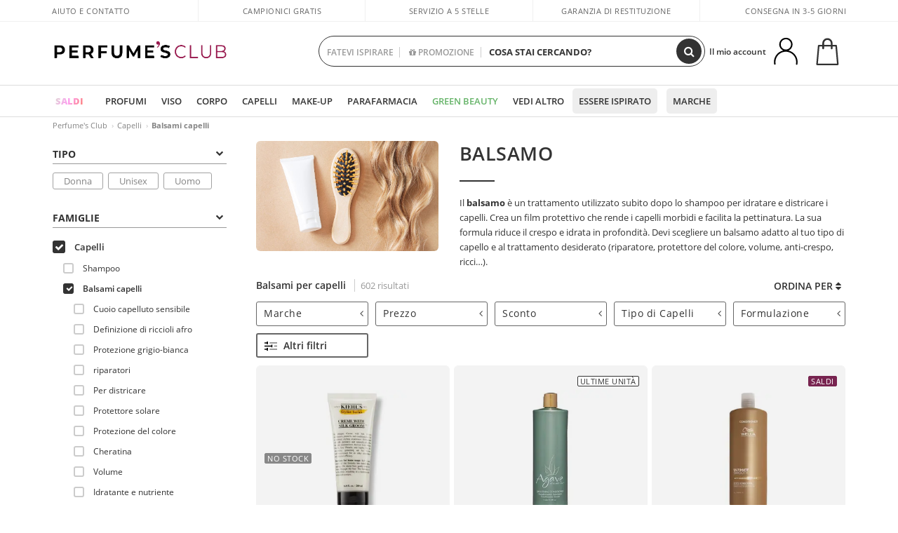

--- FILE ---
content_type: text/html; charset=utf-8
request_url: https://www.perfumesclub.it/it/capelli_balsami-capelli/f/
body_size: 109329
content:

<!DOCTYPE html>
<html lang="it">
<head prefix="og:http://ogp.me/ns#">
    <meta charset="utf-8" />
    <meta property="og:type" content="website" />
        <meta name="viewport" content="width=device-width, initial-scale=1.0" />
    <title>Balsami  · prezzo online | Acquista su Perfumes Club</title><meta property="og:title" content="Balsami  · prezzo online | Acquista su Perfumes Club" /><meta name="SeoId" content="GestorSEOV2-185965204" /><meta name="description" content="Prenditi cura dei tuoi capelli con i balsami specifici  che aiutano a mantenerli sani e pieni di vitalità al miglior prezzo nella tua profumeria online di fiducia." /><meta property="og:description" content="Prenditi cura dei tuoi capelli con i balsami specifici  che aiutano a mantenerli sani e pieni di vitalità al miglior prezzo nella tua profumeria online di fiducia." /><meta name="keywords" content="Balsami, Balsami per capelli, Balsami per capelli" /><meta property='og:image' content='https://c.perfumesclub.com/social_it/facebook/logo-fcbk-it.png' /><meta property="og:url" content="https://www.perfumesclub.it" /><meta property='fb:app_id' content='806498939427959' />
    <script type="text/javascript">
        var variables = {
            CookieEstado: 'estadoV2',
            Mercado: 'it',
            Locale: 'it-IT',
            Idioma: 'it',
            Dominio: '.perfumesclub.it',
            Subdominio: '',
            Moneda: 'EUR',
            Loggeado: 'False' === 'True',
            EsMovil: 'False' === 'True',
            EsAppWeb: 'False' === 'True',
            EsAndroid: 'False' === 'True',
            EsIOS: 'False' === 'True',
            AppWebVersion: 0,
            AsistenciaTelefonicaActiva: false,
            RecaptchaKey: '6LediUYUAAAAAJhEj4bM1DlRg8LbmxPA73qh1Q7L',
            EsBot: 'True' === 'True',
            EsTest: 'False' === 'True',
            FacebookPixelId: '817689695009275',
            TipoPagina: '',
            Ahora: '1769028666322,7',
            MarcaId: '',
            Oct8ne: {
                ChatMarcaActivo: '' === 'true',
                ChatBotActivo: '' === 'true' || 'False' === 'True',
                LicenseLoreal: 'C91AA3A80A14D4A267514EE0C2A93AA7',
                LicenseSisley: 'F45519789982EC297ADF9C072272B550',
                LicenseGuerlain: 'DDA930EF9BC2DDB9E1151BF22AA8E9CF',
                LicenseChatBot: '80C09DCB5493E8647F70AD341E62FF8A',
                BaseUrl: '',
                Locale: '',
                ClienteOct8ne:  {
                    Id: '0',
                    MercadoId: '',
                    IdiomaId: '',
                    FechaAlta: '',
                    RecibirInfoTerceros: 'No',
                    FidNivel: '',
                    NombreCompleto: '',
                    Email: '',
                    FidMonedas: '',
                    FidPuntos: ''
                }
            },
            SwiperScriptCargado: false,
            CriteoActivo: 'False',
            EsInvitado: 'False' === 'True',
        };
        var dataLayer = [{'template':'Otras','device':'Desktop','userLogged':'0','RMKPagetype':'other','totalParaPixeles':0.0,'googleAdsConversionValue':0.0,'httpStatus':200,'infoLoreal':{'categoria':'Capelli','contieneLoreal':false},'pc_mercado':'it','pc_sessionStatus':'0','pc_statusUsr':'0','pc_retargetingProvider':'','PermiteCookiesAnaliticas':false,'PermiteCookiesMarketing':false,'GamaInactiva':false,'platform':'web','contentGroup1':'cabello  | resultados','contentGroup3':'cabello','contentGroup4':'catálogo general'}, []];
        
        var impressions = {};
        
        var trackingMgrQueue = (function () {
            var arr = []; var pushEvent = null;
            arr.push = function () { Array.prototype.push.apply(this, arguments); if (pushEvent != null) pushEvent(); };
            arr.pushEvent = function (f) { pushEvent = f; };
            return arr;
        })();
        
    </script>
        <script type="module" src="https://cdn.scalapay.com/widget/scalapay-widget-loader.js?version=V5"></script> 
            <link rel="stylesheet" type="text/css" href="/Content/cssbundle-v2it?v=F3VysL6LJ7RH7XgKf_zkb7J-PW7qYf43XXtGbD1NqaM1" />
        <script src="/bundles/scripts/?v=h00zgyGubzMXDikfpBedFC0ay2ie6BCfBxQnq9ADPjg1"></script>

    <link rel="preconnect" href="https://c.perfumesclub.com" crossorigin>
    <link rel="dns-prefetch" href="https://fonts.gstatic.com">
    <link rel="dns-prefetch" href="https://i1.perfumesclub.com">
    <link rel="preload" href="/Content/Fonts/fontawesome-webfont.woff2" as="font" type="font/woff2" crossorigin>
    <link rel="icon" type="image/png" href="https://c.perfumesclub.com/images_web/favicon.png" />
    <link rel="icon" type="image/gif" href="https://c.perfumesclub.com/images_web/favicon.gif" />
    <link rel="icon" type="image/vnd.microsoft.icon" href="https://c.perfumesclub.com/images_web/favicon.ico" />
    <link rel="apple-touch-icon" sizes="120x120" href="https://c.perfumesclub.com/images_web/apple-touch-icon-120x120.png">
    <link rel="apple-touch-icon" sizes="152x152" href="https://c.perfumesclub.com/images_web/apple-touch-icon-152x152.png">
    <link rel="apple-touch-icon" sizes="167x167" href="https://c.perfumesclub.com/images_web/apple-touch-icon-167x167.png">
    <link rel="apple-touch-icon" sizes="180x180" href="https://c.perfumesclub.com/images_web/apple-touch-icon-180x180.png">
    <link rel="apple-touch-icon" href="https://c.perfumesclub.com/images_web/apple-touch-icon.png">

    
<link rel='alternate' hreflang='de-at' href="https://www.perfumesclub.at/de/haar_spulung/f/" /><link rel='alternate' hreflang='en-au' href="https://au.perfumesclub.com/en/hair_hair-conditioners/f/" /><link rel='alternate' hreflang='fr-be' href="https://www.perfumesclub.be/fr/cheveux_apres-shampoings/f/" /><link rel='alternate' hreflang='en-ca' href="https://ca.perfumesclub.com/en/hair_hair-conditioners/f/" /><link rel='alternate' hreflang='de-ch' href="https://www.perfumesclub.ch/de/haar_spulung/f/" /><link rel='alternate' hreflang='de-de' href="https://www.parfumsclub.de/de/haar_spulung/f/" /><link rel='alternate' hreflang='de' href="https://www.parfumsclub.de/de/haar_spulung/f/" /><link rel='alternate' hreflang='es-es' href="https://www.perfumesclub.com/es/cabello_acondicionadores/f/" /><link rel='alternate' hreflang='es' href="https://www.perfumesclub.com/es/cabello_acondicionadores/f/" /><link rel='alternate' hreflang='fr-fr' href="https://www.perfumesclub.fr/fr/cheveux_apres-shampoings/f/" /><link rel='alternate' hreflang='fr' href="https://www.perfumesclub.fr/fr/cheveux_apres-shampoings/f/" /><link rel='alternate' hreflang='it' href="https://www.perfumesclub.it/it/capelli_balsami-capelli/f/" /><link rel='alternate' hreflang='ja' href="https://www.perfumesclub.jp/ja/hair_hair-conditioners/f/" /><link rel='alternate' hreflang='lt' href="https://www.perfumesclub.lt/lt/plaukai_plauku-kondicionieriai/f/" /><link rel='alternate' hreflang='lv' href="https://www.perfumesclub.lv/lv/mati_matu-kondicionieri/f/" /><link rel='alternate' hreflang='es-mx' href="https://www.perfumesclub.com.mx/es/cabello_acondicionadores/f/" /><link rel='alternate' hreflang='nl' href="https://www.perfumesclub.nl/nl/haar_conditioners/f/" /><link rel='alternate' hreflang='en-no' href="https://www.perfumesclub.no/en/hair_hair-conditioners/f/" /><link rel='alternate' hreflang='en-nz' href="https://www.perfumesclub.co.nz/en/hair_hair-conditioners/f/" /><link rel='alternate' hreflang='pl' href="https://www.perfumesclub.pl/pl/wlosy_odzywki/f/" /><link rel='alternate' hreflang='pt' href="https://www.perfumesclub.pt/pt/cabelo_amaciadores/f/" /><link rel='alternate' hreflang='en-se' href="https://www.perfumesclub.se/en/hair_hair-conditioners/f/" /><link rel='alternate' hreflang='sl' href="https://www.perfumesclub.si/sl/lasje_balzami-za-lase/f/" /><link rel='alternate' hreflang='sk' href="https://www.perfumesclub.sk/sk/vlasy_vlasove-kondicionery/f/" /><link rel='alternate' hreflang='en-gb' href="https://www.perfumesclub.co.uk/en/hair_hair-conditioners/f/" /><link rel='alternate' hreflang='en' href="https://www.perfumesclub.co.uk/en/hair_hair-conditioners/f/" /><link rel='alternate' hreflang='en-us' href="https://www.perfumesclub.us/en/hair_hair-conditioners/f/" />    
    
<link rel ="canonical" href="https://www.perfumesclub.it/it/capelli_balsami-capelli/f/" />
<meta name="condicionRobotsCanonical" content="GestorCanonicals - ReglaId: 623329261">
    <style type="text/css">
        a#btnToggleDescripcionExtendidaMovil {
            color: #df4987
        }

        @media only screen and (min-width: 1590px) {
            .container.latBanner {
                max-width: calc(100% + 30px);
                margin-left: -15px;
                margin-right: -15px
            }
        }

        @media only screen and (max-width: 767px) {
            #toTop {
                right: 4px;
            }
        }
    </style>

    <script type="text/javascript">
    $(document).ready(function () {
        $('[data-filter-value="Kérastase"]').hide();
    });
</script>


<style>

@media only screen and (min-width: 768px) {
	body.es #divLogo::after {display: block; position: absolute; content: ''; width: 25px; height: 25px; background-image: url(https://c.perfumesclub.com/nw/icon-lazo-donativo-24.svg); background-size: 100% auto; background-repeat: no-repeat; background-position: center center; bottom:15px; right:8px; -webkit-transition: all 0.5s ;-moz-transition: all 0.5s ;-ms-transition: all 0.5s ;-o-transition: all 0.5s ;transition: all 0.5s ;}
	
	body.es.body-shrink #divLogo::after {right:75px; bottom: 14px; width:20px; height: 20px}
}

@media only screen and (min-width: 768px) and (max-width: 1399px) {
	body.es.body-shrink #divLogo::after {right:30px}
}
@media only screen and (min-width: 768px) and (max-width: 1191px) {
	body.es #divLogo::after {right:4px; bottom: 20px}
	body.es.body-shrink #divLogo::after {right:55px; bottom: 8px}
}
@media only screen and (min-width: 768px) and (max-width: 991px) {
	body.es #divLogo::after {display: none !important}
}
	
	
@media only screen and (max-width: 767px) {
body.es #logo::after {display: block; position: absolute; content: ''; width: 20px; height: 20px; background-image: url(https://c.perfumesclub.com/nw/icon-lazo-donativo-24.svg); background-size: 100% auto; background-repeat: no-repeat; background-position: center center; bottom:5px; left:100%}
}
@media only screen and (max-width: 359px) {
body.es #logo::after {left:170px}
}

/*En Perfil.css*/
@media only screen and (min-width: 768px) {
	#cuentaContainer .productList.gamas a.newStyle {z-index:5; mix-blend-mode: multiply; padding: 0 12px}
	#listadoArticulos.hacte .productList.gamas {height: 350px !important}
	#listadoArticulos.hacte .productList.gamas:hover {-webkit-box-shadow: none;-moz-box-shadow: none;box-shadow: none;}
	#DinamicoPerfil .newOrderList {margin-bottom: 12px}
}


@media only screen and (max-width: 767px) {
.productListSimple.patrocinado::after {top:0 !important}
}
	
	

.container.mar-t-3x.bLBlock{display:none;} /*Ocultar Título mosaico pdps*/
.container-title-flowbox{display:none;} /*Comentar cuando haya mosaico de marca*/
#divPromotedBanners {padding-bottom:30px}
	
	@media only screen and (min-width: 1192px) and (max-width: 1399px) {
		.photo img.miniZoom {width:60px}
}
	
	
	body .productList .newToolTip.OfertaEspecial, body .help.nwhelp.nTextIcons.OfertaEspecial, body .productListSimple.pintadoRelacionados .help.OfertaEspecial, body .productListSimple .newToolTip.OfertaEspecial, body .iconosN2022 .help.nwhelp.lastDesign.nTextIcons.OfertaEspecial {border-color:#333 !important; background-color: #333 !important; color:#fff !important}
	

body.esApp .tooltip > .tooltip-inner a.ttAFidelizacion, body.esApp a.ttAFidelizacion, body.esApp .ttAFidelizacion {display:none !important; height:0; opacity:0}
	
body.us #RegistroFooter, body.us a.buyProduct, body.us .contPlusLess, body.us .contButtons, body.us #miniCarrito, body.us .packsNDbut, body.us .buyMini, body.us #buyScrollButton {display:none !important; opacity: 0 !important; height: 0 !important; width: 0 !important}

	
@media only screen and (min-width: 768px) {
    #FiltroForm .arrow-custom-l.swiper-button-prev:hover, #FiltroForm .arrow-custom-r.swiper-button-next:hover {
        background-color: #ffffff70;filter:none!important
    }
}
	
	@media only screen and (min-width: 992px) and (max-width: 1191px) {
		body.nl #divHeader .nav > .mainLink.dontMissThis {display: none !important}
	}

	
	
/*parche logo CH - borrar en subida de web*/
body.ch:not(.fixedSearch).darkBackground #logo{background-image: url(https://c.perfumesclub.com/nw/logo_perfumesclub_hal_2024.png);}	

	


/*Icono buscador tablet*/
@supports (-webkit-touch-callout: none) {
	@media only screen and (min-width: 768px) and (max-width: 1091px) {
		#searchForm button .fa {right: 8px}
		#searchForm.large button .fa {right: auto}
	}
}


body:not(.esApp).darkBackground #newSearch, body:not(.esApp).normalBackground #newSearch {display: none}

	
	/*Rebajas*/
	.maxX .nMOfertas.nMRebajas, body .mm-listview li.specialLMobile .linkBF2022.nMRebajas {background-color: transparent !important;}

	
	 body .maxX .nMOfertas.nMRebajas, body .mm-listview li.specialLMobile .linkBF2022.nMRebajas {
            font-weight: 800 !important;
            background: linear-gradient(
                120deg,
                #cef0c5, #fea2f1, #ff7547, #8aade6, #acddcb
            );
            background-size: 200% 100%;
            -webkit-background-clip: text;
            -webkit-text-fill-color: transparent;
            background-clip: text;
            animation: rainbow 8s linear infinite;
        }

        @keyframes rainbow {
            0% {background-position: 0% 50%;}
            100% {background-position: 200% 50%;}
        }
	@media only screen and (max-width: 767px) {
		body .mm-listview li.specialLMobile .linkBF2022.nMRebajas {letter-spacing: 0.5px}
	}
	

	
	@media only screen and (max-width: 1091px) {
		.maxX .nMOfertas.nMRebajas:after {display: none !important}
	}
	@media only screen and (max-width: 1399px) {
		body.de .maxX .nMOfertas.nMRebajas:after, body.at .maxX .nMOfertas.nMRebajas:after {display: none !important}
	}


	
body.familia2-94100 a:first-of-type.selectFamModi, body.familia2-94400 a:nth-of-type(3n-1).selectFamModi, body.familia2-94200 a:nth-of-type(3n).selectFamModi, body.familia2-94300 a:nth-of-type(4n).selectFamModi, a.selectFamModi.selected, a:hover.selectFamModi, .promoList a.filtrar.selected {opacity:1}


@media only screen and (min-width: 768px) and (max-width: 1191px) {

/*Eliminar con nuevo menú*/

	.position-static .mainLink.nav-right.specialMainLink {display:none !important}
}

body .productList .newToolTip.OfertaEspecial, body .help.nwhelp.nTextIcons.OfertaEspecial, body .productListSimple.pintadoRelacionados .help.OfertaEspecial, body .productListSimple .newToolTip.OfertaEspecial, body .iconosN2022 .help.nwhelp.lastDesign.nTextIcons.OfertaEspecial {border-color:#782450 !important; background-color:#782450 !important; color:#fff !important}

body .productList .newToolTip.Promo1, body .help.nwhelp.nTextIcons.Promo1, body .productListSimple.pintadoRelacionados .help.Promo1, body .productListSimple .newToolTip.Promo1, body .iconosN2022 .help.nwhelp.lastDesign.nTextIcons.Promo1{border-color:#782450 !important; background-color:#782450 !important; color:#fff !important}
	
body .productList .newToolTip.Promo2, body .help.nwhelp.nTextIcons.Promo2, body .productListSimple.pintadoRelacionados .help.Promo2, body .productListSimple .newToolTip.Promo2, body .iconosN2022 .help.nwhelp.lastDesign.nTextIcons.Promo2{border-color:#782450 !important; background-color:#782450 !important; color:#fff !important}
	
	
</style>


    

    
    <script type="text/javascript">
        function gtag() { dataLayer.push(arguments); }
        
        gtag('consent', 'default', {
            'ad_storage': 'denied',
            'ad_user_data': 'denied',
            'ad_personalization': 'denied',
            'analytics_storage': 'denied'
        });
        function GTMConsentUpdate(consentMarketing, consentAnalytics) {
            gtag('consent', 'update', {
                'ad_storage': consentMarketing,
                'ad_user_data': consentMarketing,
                'ad_personalization': consentMarketing,
                'analytics_storage': consentAnalytics
            });
        }

        var cookieMarketing = GetCookieMultiValue("PreferenciasCookies", "PermiteMarketing");
        var cookieAnalytics = GetCookieMultiValue("PreferenciasCookies", "PermiteAnaliticas");
        var permisoMarketing = ''; var permisoAnalytics = '';
        if (cookieMarketing !== "") {
            if (cookieMarketing === "true") permisoMarketing = "granted";
            else permisoMarketing = "denied";
        }
        if (cookieAnalytics !== "") {
            if (cookieAnalytics === "true") permisoAnalytics = "granted";
            else permisoAnalytics = "denied";
        }
        
        if (permisoMarketing != "" && permisoAnalytics != "")
            GTMConsentUpdate(permisoMarketing, permisoAnalytics);

        var consent = '';
        if (cookieAnalytics === "true") {
            consent = "stats";
        }
        if (cookieMarketing === "true") {
            if (consent != "") consent += ",marketing";
            else consent = "marketing";
        }
        dataLayer.push({
            'event': "cookie_consent",
            'info_consent': consent
        });

        //window.addEventListener("AsyncScriptCargado", function (event) {
        //    switch (event.detail.Nombre) {
        //        case "TuNombreDeScript": break;
        //        default: console.warn(`Script desconocido cargado: ${event.detail.Nombre}`); break;
        //    }
        //});
    </script>

    

</head>

<body class="it familia-1050 familia2-95200">
    

        




<div id="divHeader" class="cbp-af-header">
    <div class="headerShrink">
        <div class="container font-11">
            <div class="row newTopLine">
                <div class="col-md">
                    
                    <a href="/it/centroassistenza/" class="hack">
                        Aiuto e Contatto
                    </a>
                </div>
                

                

                <div class="col-md text-center"><span>Campionici gratis</span></div>
                

                
                <div class="col-md text-center"><a href='/it/reviews/' class='hack ofuscado'>Servizio a 5 stelle</a></div>
                

                <div class="col-md text-center d-md-none d-lg-block">
                    <span><a href="/it/centroassistenza/?p=200128460" class="hack ofuscado pad-0x">Garanzia di restituzione</a></span>
                </div>
                <div class="col-md text-right">
                    <span>Consegna in 3-5 giorni</span>
                    
                    
                </div>
            </div>
        </div>
    </div>
    <div class="container back-white">
        <div class="row pad-t-05x pad-b-05x headerLogoContainer">
            <div class="col-md-4 col-lg-3" id="divLogo">
                <a id="logo" href="https://www.perfumesclub.it/">
                    <img src="https://c.perfumesclub.com/nw/logo_perfumesclub.png" alt="Prodotti di bellezza: Profumo, Cosmetici, parrucchiere, Trucco per il viso, occhiali da sole" width="297" height="73">
                    
                </a>
            </div>
            <div class="col-lg-2 hidden-md-down text-right">
                <div class="bannerTop">
                    

                    
                    

                    
                    
                    
                </div>
            </div>
            <div class="col-md-6 col-lg-4 col-xl-4 searchAndtel" id="newSearchES">

                
                
                <form id="searchForm">
                    <label for="buscar" class="sr-only">Cerca</label>
                    <input id="buscar" type="text" placeholder="COSA STAI CERCANDO?" name="buscar" value="" autocomplete="off">
                    <input id="origenBusqueda" name="Origen" type="hidden" value="default" />
                    
                    
                    <button id="buscarSubmit" type="submit" aria-label="Cerca"><i class="fa fa-search" aria-hidden="true"></i></button>
                </form>


                <div class="bSearchH" id="bSearchH"></div>

                <div id="inspiracion" class="inspiracion">
					<span onClick="location.href='/it/perfumesclub-servizi/'">FATEVI ISPIRARE</span>
                    <div id="inspiracionOpen" class="inspiracionOpen" style="display:none">
                        <div class="contentAll">
                            <div class="contentAllInspPrin">
                                <div class="row">

                                                                      <!--<div class="col-3">
										<a href="/it/landing/natale-2025/" class="GTMEventGA" data-eventcat="buscador-inspirate" data-eventact="navidad">
                                            <img src="https://c.perfumesclub.com/2025/tarjetas/tj-landing-navidad-2025-inspirate.jpg" alt="Festa della MAMMA">
                                            Idee regalo <br><strong>NATALE</strong>
                                        </a>
                                    </div>-->

                                                                     <!--<div class="col-3">
										<a href="/it/perfumesclub/calendario-dell39avvento-748598/p_748598/" class="GTMEventGA" data-eventcat="buscador-inspirate" data-eventact="calendario">
                                            <img src="https://c.perfumesclub.com/2025/tarjetas/tj-inspirate-calendario de adviento-2025.jpg" alt="Festa della MAMMA">
                                           Calendario <br><strong>DELL'AVVENTO</strong>
                                        </a>
                                    </div>-->

									<div class="col-3">
										<a href="/it/perfumesclub/tarjeta-regalo/p_1001/" class="GTMEventGA" data-eventcat="buscador-inspirate" data-eventact="tarjeta-regalo">
                                            <img src="https://c.perfumesclub.com/2025/tarjetas/tarjeta-regalo-inspirate.jpg" alt="Carta REGALO" />
                                            Carta<br /><strong>REGALO</strong>
                                        </a>
                                    </div>
									<!--<div class="col-3">
										<a href="/it/personalizzabile/donna/es/" class="GTMEventGA" data-eventcat="buscador-inspirate" data-eventact="grabados">
                                            <img src="https://c.perfumesclub.com/2025/tarjetas/search-grabado.jpg" alt="Incisioni PERSONALIZZATE" />
                                            Incisioni<br /><strong>PERSONALIZZATE</strong>
                                        </a>
                                    </div>-->
								
									   <!--<div class="col-3">
										<a href="/it/vegano/t/" class="GTMEventGA" data-eventcat="buscador-inspirate" data-eventact="green-beauty-vegano">
                                            <img src="https://c.perfumesclub.com/nw/search-wearebeauty.jpg" alt="Productos veganos" />
                                            Prodotti<br /><strong>VEGANI</strong>
                                        </a>
                                    </div>-->
		
									<div class="col-3">
										<a href="/it/landing/inverno-it/" class="GTMEventGA" data-eventcat="buscador-inspirate" data-eventact="nicho-invierno">
                                            <img src="https://c.perfumesclub.com/2025/tarjetas/tarjeta-nicho-invierno-222-260.jpg" alt="Universo INVERNO" />
                                            Universo <br /><strong>INVERNO</strong>
                                        </a>
                                    </div>

							                   <div class="col-3">
										<a href="/it/blog/" class="GTMEventGA" data-eventcat="buscador-inspirate" data-eventact="blog">
                                            <img src="https://c.perfumesclub.com/2025/tarjetas/inspirate-nuevo-blog.jpg" alt="Blog" />
                                            Beauty Corner<br /><strong>BLOG</strong>
                                        </a>
                                    </div>

                                                                 <!--<div class="col-3">
										<a href="/it/erotica/home/" class="GTMEventGA" data-eventcat="buscador-inspirate" data-eventact="erotica">
                                            <img src="https://c.perfumesclub.com/2025/tarjetas/inspirate-erotica.jpg" alt="erotica" />
                                            Universo<br /><strong>EROTICA</strong>
                                        </a>
                                    </div>-->

                                                                    <div class="col-3">
										<a href="/it/fedelta/landing/" class="GTMEventGA" data-eventcat="buscador-inspirate" data-eventact="fidelizacion">
                                            <img src="https://c.perfumesclub.com/nw/tarjetas/fidelización-inspirate-doble-bcoins.jpg" alt="Programma FEDELTÀ" />
                                            Programma <br /><strong>FEDELTÀ</strong>
                                        </a>
                                    </div>

                                                           <!--<div class="col-3">
							    <a href="/it/bargains/e/" class="GTMEventGA" data-eventcat="buscador-inspirate" data-eventact="outlet">
                                            <img src="https://c.perfumesclub.com/nw/tarjetas/outlet-222x260-2025.jpg" alt="outlet" />
                                            Prezzi <br /><strong>OUTLET</strong>
                                        </a>
                                    </div>-->

                                                                          <!--<div class="col-3">
							    <a href="/it/integratori/home/" class="GTMEventGA" data-eventcat="buscador-inspirate" data-eventact="vitaminas">
                                            <img src="https://c.perfumesclub.com/2025/tarjetas/inspirate-vitaminas.jpg" alt="vitaminas" />
                                            Vitamine e <br /><strong>INTEGRATORI</strong>
                                        </a>
                                    </div>-->

									  <!--<div class="col-3">
										<a href="/it/account/perfilinicio/?destino=menuLApadrinar" class="GTMEventGA" data-eventcat="buscador-inspirate" data-eventact="apadrina">
                                            <img src="https://c.perfumesclub.com/nw/search-apadrina.jpg" alt="Raccomandare e GUADAGNARE" />
                                            Raccomandare e<br /><strong>GUADAGNARE</strong>
                                        </a>
                                    </div>-->
									<!--<div class="col-3">
										<a href="/it/k-beauty/home/" class="GTMEventGA" data-eventcat="buscador-inspirate" data-eventact="nicho-k-beauty">
                                            <img src="https://c.perfumesclub.com/nw/k-beauty.jpg" alt="Cosmetici coreani" />
                                            Cosmetici<br /><strong>COREANI</strong>
                                        </a>
                                    </div>-->
									<!--<div class="col-3">
										<a href="/it/mamme-bebes/home/" class="GTMEventGA" data-eventcat="buscador-inspirate" data-eventact="mamas">
                                            <img src="https://c.perfumesclub.com/nw/search-mamas.jpg" alt="Mamme bambini">
                                            Mamme +<br><strong>BAMBINI</strong>
                                        </a>
                                    </div>-->

                                </div>
                            </div>
                            <div class="contentAllInspSec">
                                <div class="mar-b-1x font-w-600 op-06">E inoltre...</div>
                                                               <!--<a href="/it/autunno/home/" class="GTMEventGA" data-eventcat="buscador-inspirate" data-eventact="otoño">Universo Autunno</a>-->
								<!--<a href="/it/blog/" class="GTMEventGA" data-eventcat="buscador-inspirate" data-eventact="Blog">Blog</a>-->
                                                                <a href="/it/promo9/e/" class="GTMEventGA" data-eventcat="buscador-inspirate" data-eventact="virales">Prodotti virali</a>
                                                                 <a href="/it/lusso/home/" class="GTMEventGA" data-eventcat="buscador-inspirate" data-eventact="lujo">Universo del lusso</a>
                                                                <!--<a href="/it/fedelta/landing/" class="GTMEventGA" data-eventcat="buscador-inspirate" data-eventact="fidelizacion">Programma fedeltà</a>-->
                                                                  <a href="/it/erotica/home/" class="GTMEventGA" data-eventcat="buscador-inspirate" data-eventact="erotica">Universo Erotica</a>
                                                                  <a href="/it/virtualtryon-hair/e/" class="GTMEventGA" data-eventcat="buscador-inspirate" data-eventact="probador-cabello">Prova di Tinta Capelli</a>
                                                                    <a href="/it/virtualtryon/e/" class="GTMEventGA" data-eventcat="buscador-inspirate" data-eventact="probador-maquillaje">Try-on Make-up</a>
                                                                    <a href="/it/regali-per-lui/e/" class="GTMEventGA" data-eventcat="buscador-inspirate" data-eventact="regalos-el">Regali per uomo</a>
                                                                   <a href="/it/regali-per-lei/e/" class="GTMEventGA" data-eventcat="buscador-inspirate" data-eventact="regalos-ella">Regali per Lei</a>
								<!--<a href="/it/perfumesclub/tarjeta-regalo/p_1001/" class="GTMEventGA" data-eventcat="buscador-inspirate" data-eventact="tarjeta-regalo">Carta regalo</a>-->
								<a href="/it/mamme-bebes/home/" class="GTMEventGA" data-eventcat="buscador-inspirate" data-eventact="mamas">Mamme e bambini</a>
                                                                <a href="/it/personalizzabile/e/" class="GTMEventGA" data-eventcat="buscador-inspirate" data-eventact="grabado">Incisione personalizzata</a>
								<a href="/it/k-beauty/home/" class="GTMEventGA" data-eventcat="buscador-inspirate" data-eventact="cosmetica-coreana">Cosmetici coreani</a>
								<!--<a href="/it/viaggio/home/" class="GTMEventGA" data-eventcat="buscador-inspirate" data-eventact="tallas-viaje">Prodotti da viaggio</a>-->
                                                                <a href="/it/integratori/home/" class="GTMEventGA" data-eventcat="buscador-inspirate" data-eventact="vitaminas-suplementos">Vitamine e Integratori</a>
								<!--<a href="/it/geg/n/?sort=0" class="GTMEventGA" data-eventcat="buscador-inspirate" data-eventact="envio-gratis">Spedizione gratuita</a>-->
                                				<!--<a href="/it/regali/" class="GTMEventGA" data-eventcat="buscador-inspirate" data-eventact="regalos-por-compra">Regali per l'acquisto</a>-->
								<a href="/it/uomo/home/" class="GTMEventGA" data-eventcat="buscador-inspirate" data-eventact="nicho-hombre">Tutto per l'uomo</a>
								<a href="/it/bargains/e/" class="GTMEventGA" data-eventcat="buscador-inspirate" data-eventact="finder-perfume">Outlet</a>
								<!--<a href="/it/profumo_nicho/f/" class="GTMEventGA" data-eventcat="buscador-inspirate" data-eventact="perfumes-nicho">Profumi di nicchia</a>-->
								<a href="/it/aiuto/applicazione/" class="GTMEventGA" data-eventcat="buscador-inspirate" data-eventact="app">La nostra App</a>
								<a href="/it/perfumesclub-servizi/" class="GTMEventGA contentAllInspSecLast" data-eventcat="buscador-inspirate" data-eventact="servicios">Tutti i servizi</a>
                            </div>
                        </div>
                    </div>
                </div>
                <div id="promosearch" class="promosearch">
                    <span onClick="location.href='/it/offerte/e/'"><i class="fa fa-gift" aria-hidden="true"></i> PROMOZIONE</span>
                    <div id="promosearchOpen" class="promosearchOpen" style="display:none">
                        <div class="contentAll">
                            <div class="contentAllInspPrin imgFullCircle">
                                <div class="row">
                                    <!--<div class="col-3 hideSpecial">
                                        <a href="/es/promociones-activas/" class="GTMEventGA" data-eventcat="buscador-promociones" data-eventact="promociones-activas">
                                            <div style="background-color: #f87fc6"><img src="https://c.perfumesclub.com/nw/promo-search-1.png" alt="Promociones activas" /></div>
                                            Promos<br /><strong>ACTIVAS</strong>
                                        </a>
                                    </div>-->
                                    <div class="col-4">
                                        <a href="/it/packs/" class="GTMEventGA" data-eventcat="buscador-promociones" data-eventact="packs-descuento">
                                            <div style="background-color: #cdcfa7"><img src="https://c.perfumesclub.com/nw/promo-search-3.png" alt="Pacchetti sconto" /></div>
                                            Pacchetti<br /><strong>SCONTO</strong>
                                        </a>
                                    </div>
                                    <div class="col-4">
                                        <a href="/it/regali/" class="GTMEventGA" data-eventcat="buscador-promociones" data-eventact="regalos-por-compra">
                                            <div style="background-color: #a6d0cc"><img src="https://c.perfumesclub.com/nw/promo-search-4.png" alt="Regali e campioni" /></div>
											Regali e<br /><strong>CAMPIONI</strong>
                                        </a>
                                    </div>
                                    <div class="col-4">
                                        <a href="/it/offerte/e/" class="GTMEventGA" data-eventcat="buscador-promociones" data-eventact="promocion-semanal">
                                            <div style="background-color: #d0a6aa"><img src="https://c.perfumesclub.com/nw/promo-search-2.png" alt="Promozione settimanale" /></div>
                                            Promozione<br /><strong>SETTIMANALE</strong>
                                        </a>
                                    </div>
                                </div>
                            </div>

                        </div>
                    </div>
                </div>

                <script type="text/javascript">
					var inspiracionOpenTimeout, promosearchOpenTimeout;
                    $("#inspiracion").hover(
                        function () {
                            setTimeout(function () { $('#newSearchES').addClass('deactive'); }, 100);
                            inspiracionOpenTimeout = setTimeout(function () { $('#inspiracionOpen').fadeIn(); }, 100);
                            $('.cortina').addClass('mostrar');
							$("#promosearchOpen").hide();
                        },
                        function () {
							clearTimeout(inspiracionOpenTimeout);
                            $("#inspiracionOpen").hide();
                            setTimeout(function () { $('#newSearchES').removeClass('deactive'); }, 100);
                            $('.cortina').removeClass('mostrar');
                        }
                    );
                    $("#promosearch").hover(
                        function () {
                            setTimeout(function () { $('#newSearchES').addClass('deactive'); }, 100);
                            promosearchOpenTimeout = setTimeout(function () { $('#promosearchOpen').fadeIn(); }, 100);
                            $('.cortina').addClass('mostrar');
							$("#inspiracionOpen").hide();
                        },
                        function () {
							clearTimeout(promosearchOpenTimeout);
                            $("#promosearchOpen").hide();
                            setTimeout(function () { $('#newSearchES').removeClass('deactive'); }, 100);
                            $('.cortina').removeClass('mostrar');
                        }
                    );
                    $("#searchForm input").hover(
                        function () {
                            setTimeout(function () { $('#newSearchES').addClass('deactive'); }, 100);
                            $('.cortina').addClass('mostrar');
							$("#inspiracionOpen").hide();
							$("#promosearchOpen").hide();
                        },
                        function () {

                            setTimeout(function () { $('#newSearchES').removeClass('deactive'); }, 100);
                            $('.cortina').removeClass('mostrar');
                        }
                    );
					</script>
                


            </div>
            <div class="col-md-2 col-lg-3 col-xl-3 mar-t-05x nSB">

                
                <div id="dropdownEffect"></div>

                
                <div id="miniCarrito">
                    <div id="basketTop" class="text-center">
                        <a data-href="/it/carrelloacquisto/revisione/" class="ofuscado">
                            <img src="https://c.perfumesclub.com/nw/menudrop/basket-.svg" class="s-bag newBasket" width="40" height="48" alt="Il mio carrello">
                        </a>
                        
                    </div>
                </div>

                
                <div id="personalInfo">
                    <div class="topProfile">
                            <span class="myAccount">Il mio account</span>
                        <a href="/it/account/perfilinicio/?destino=menuLCuenta">
                            <img id="topProfileFoto" src="https://c.perfumesclub.com/nw/menudrop/face-.svg" loading="lazy" width="44" height="44" alt="perfil-profile" />
                        <div class="loginRec" id="loginRec">
                            Accesso
                            <div class="triangleDD"></div>
                        </div>
                        </a>
                    </div>
                    <div id="infoOpen" style="display:none">
                        <div class="triangleDD"></div>
                        <div id="infoOpenContainer">
                            <div id="infoLogin" class="row">
                                <div class="col-3 align-self-center"><img src="https://c.perfumesclub.com/nw/menudrop/face-.svg" loading="lazy" alt="perfil-profile" /></div>
                                <div class="col-9 align-self-center">
                                    <div class="line-h-1-25 d-inline-block toMove1">
                                        <div class="font-w-600 text-uppercase font-13">Ciao</div>
                                        <div class="font-12 op-06 pad-R-6">Entra e scopri un mondo di bellezza</div>
                                    </div>
                                </div>
                            </div>
                            <div id="infoLoginButtons">
                                <a id="btnLogin" href="/it/account/login/" class="GTMMenuDesplegable">Entra</a>
                                <a id="btnRegistrarse" href="/it/account/login/?reg=1" class="GTMMenuDesplegable">Registrarsi</a>
                            </div>
                            <a href="/it/account/perfilinicio/?destino=menuLCuenta" class="GTMMenuDesplegable">
                                <div id="infoLogged" style="display:none" class="row">
                                    <div class="col-3 align-self-center"><img id="infoFoto" src="https://c.perfumesclub.com/nw/menudrop/face-.svg" loading="lazy" alt="perfil-profile" /></div>
                                    <div class="col-9 align-self-center">
                                        <div class="line-h-1-25 d-inline-block toMove1">
                                            <div class="font-w-600 text-uppercase font-13 pad-R-6">Ciao, <span id="infoNombre"></span></div>
                                        </div>
                                    </div>
                                </div>
                            </a>
                            <div id="infoMainB">
                                    <a href="/it/account/perfilinicio/?destino=menuLFidelizacion" class="GTMMenuDesplegable menuDesplFidelizacion itMenuFidelizacion">
                                        <img src="https://c.perfumesclub.com/nw/star-fidelizacion-menu.svg" loading="lazy" class="icon-fidelizacion-menu" alt="Programma fedeltà" />
                                        <div class="line-h-1-25">
                                            <div class="font-w-600 text-uppercase font-13 GTMMenuDesplegableText">Programma fedeltà</div>
                                            <div class="font-12 op-075 itTextoFidelizacion">Livelli, BeautyCoins e regali</div>
                                            
                                            <div class="font-12 op-075">
                                                <span style="display:none;" >
                                                    Hai <span class="itBCoins"></span> BCoin da riscattare
                                                </span>
                                            </div>

                                        </div>
                                    </a>
                                <a href="/it/account/perfilinicio/?destino=menuLPedidos" class="GTMMenuDesplegable">
                                    <img src="https://c.perfumesclub.com/nw/menudrop/pedidos.svg" loading="lazy" alt="I miei ordini" />
                                    <div class="line-h-1-25">
                                        <div class="font-w-600 text-uppercase font-13 GTMMenuDesplegableText">I miei ordini</div>
                                        <div class="font-12 op-075">Tutti i tuoi ordini per richieste</div>
                                    </div>
                                </a>
                                <a href="/it/account/perfilinicio/?destino=menuLCuenta" class="GTMMenuDesplegable">
                                    <img src="https://c.perfumesclub.com/nw/menudrop/cuenta.svg" loading="lazy" alt="Il mio account" />
                                    <div class="line-h-1-25">
                                        <div class="font-w-600 text-uppercase font-13 GTMMenuDesplegableText">Il mio account</div>
                                        <div class="font-12 op-075">Dati personali, indirizzi, pagamenti</div>
                                    </div>
                                </a>

                                <a href="/it/account/perfilinicio/?destino=menuLRepetirCompra" class="GTMMenuDesplegable">
                                    <img src="https://c.perfumesclub.com/nw/menudrop/loquiero.svg" loading="lazy" alt="Lo voglio di nuovo" />
                                    <div class="line-h-1-25">
                                        <div class="font-w-600 text-uppercase font-13 GTMMenuDesplegableText">Lo voglio di nuovo</div>
                                        <div class="font-12 op-075">Acquistalo di nuovo in 1 clic</div>
                                    </div>
                                </a>
                                    <a href="/it/account/perfilinicio/?destino=menuLFav" class="GTMMenuDesplegable">
                                        <img src="https://c.perfumesclub.com/nw/menudrop/wishlist.svg" loading="lazy" alt="Le mie wishlists" />
                                        <div class="line-h-1-25">
                                            <div class="font-w-600 text-uppercase font-13 GTMMenuDesplegableText">Le mie wishlists</div>
                                            <div class="font-12 op-075">Tutti i tuoi elenchi di preferiti</div>
                                        </div>
                                    </a>
                                <a href="/it/account/perfilinicio/?destino=menuLBonos" class="GTMMenuDesplegable bonosToHide">
                                    <img src="https://c.perfumesclub.com/nw/menudrop/bonos-.svg" loading="lazy" alt="Buoni Sconto" />
                                    <div class="line-h-1-25">
                                        <div class="font-w-600 text-uppercase font-13 GTMMenuDesplegableText">Buoni Sconto</div>
                                        <div class="font-12 op-075">I tuoi buoni sconto disponibili</div>
                                    </div>
                                </a>
                            </div>
                            <div id="infosecB">
                                    <a href="/it/account/perfilinicio/?destino=menuLApadrinar" class="GTMMenuDesplegable">
                                        <img src="https://c.perfumesclub.com/nw/menudrop/apadrina.svg" loading="lazy" alt="Sponsorizza e vinci" />
                                        <div class="line-h-1-25">
                                            <div class="font-w-600 text-uppercase font-13 GTMMenuDesplegableText">Sponsorizza e vinci</div>
                                            <div class="font-12 op-075">Invita un amico e ricevi 10€</div>
                                        </div>
                                    </a>
                                <a id="perfilBellezaLink" href="/it/account/perfilinicio/?destino=btnPerfilBelleza" class="GTMMenuDesplegable">
                                    <img src="https://c.perfumesclub.com/nw/menudrop/perfil.svg" loading="lazy" alt="Profilo di bellezza" />
                                    <div class="line-h-1-25">
                                        <div class="font-w-600 text-uppercase font-13 GTMMenuDesplegableText">Profilo di bellezza</div>
                                        <div class="font-12 op-075">Personalizza preferenze ed esigenze</div>
                                    </div>
                                    <div class="completeProfile" data-toggle="tooltip" data-placement="top" title="Completa il tuo profilo di bellezza!"><i class="fa fa-info" aria-hidden="true"></i></div>
                                </a>
                                
                                <a href="/it/aiuto/estetistaprofessionale/?explicacion=Esteticien" class="GTMMenuDesplegable">
                                    <img src="https://c.perfumesclub.com/nw/menudrop/beautyexpert.svg" loading="lazy" alt="Beauty expert" />
                                    <div class="line-h-1-25">
                                        <div class="font-w-600 text-uppercase font-13 GTMMenuDesplegableText">Beauty expert</div>
                                        <div class="font-12 op-075">Il nostro esperto risolve i tuoi dubbi</div>
                                    </div>
                                </a>
                            </div>
                            <div class="infoDisconect" style="display:none">
                                <a href="/it/account/disconnettere/" class="menDisconnet GTMMenuDesplegable">Esci <i class="fa fa-sign-out" aria-hidden="true"></i></a>
                            </div>
                        </div>
                    </div>
                </div>
                

                
                

                

            </div>
        </div>
    </div>



    <div class="container-fluid">
        <div class="row flex-column-reverse">
            
            <div class="new-menu-level-1 col-12">
                <div class="container-fluid position-static maxX">
                    <div class="row position-static">
                        <div id="menuPrincipal" class="nav col-12 ">
                            
                                    <div class="mainLink itM1 " data-f="">
            <a href="/it/ofertaespecial_offerte_bargains_promo1/e/"  class="mLink mainLinkEffect GTMMainMenu nMOfertas nMRebajas">SALDI</a>

                                            <div class="submenu libre">
                                                <div class="container-fluid maxX">
                                                    <div class="row">


<style>

</style>


<div class="col-12 pad-b-2x pad-t-2x">
    <div  class="opLinks row allMenu n-m-">
        <style>
	@media only screen and (max-width:1191px){
		.promoTipoHack{font-size:10px!important;}
	}
</style>
<div class="col-md-12 col-xl-12 extraContentNewMenu">
	<div class="row justify-content-center">

		<!--<div class="col-3 col-lg-2 col-xl-2 d-none d-xl-block text-center">
			<div class="row subMBannersDif spOfferN text-center">
				<div class="col-12">
					<a href="/it/profumo/f/" class="GTMEventGA" data-eventcat="nuevo-menu" data-eventact="dia-sin-iva-2024">
						<img src="https://c.perfumesclub.com/nw/newmenu/ofertas-banner-dsi-it-24.jpg" alt="GIORNO SENZA IVA">
						<div>Giorno<br><strong>SENZA IVA</strong></div>
					</a>
				</div>
			</div>
		</div>-->
		
				<div class="col-4 col-lg-3 col-xl-2">
					<div class="linkList col">
						<a href="/it/offerte/e/" class="font-w-700 GTMMainMenuSub text-uppercase ">Offerte</a> 
						<a href="/it/offerte/e/" class="font-w-400 GTMMainMenuSub superLinknm">Offerte in evidenza</a> 
						<a href="/it/bargains/e/" class="font-w-400 GTMMainMenuSub superLinknm mar-b-05x">Outlet/Occasione</a>
						
						<div class="noTePierdas mar-t-1x"> 
							<a href="/it/packs/" class="font-w-400 GTMMainMenuSub ">Pacchetti sconto</a> 
							<a href="/it/regali/" class="font-w-400 GTMMainMenuSub ">Regali per l'acquisto</a>
							<br> 
							<a href="/it/novita/e/" class="GTMMainMenuSub hideSpecial"><i class="fa fa-chevron-circle-right" aria-hidden="true"></i>Nuovi prodotti</a> 
							<a href="/it/topvendite/e/" class="GTMMainMenuSub hideSpecial"><i class="fa fa-chevron-circle-right" aria-hidden="true"></i>Più venduti</a> 
							<a href="/it/last-units/e/" class="GTMMainMenuSub hideSpecial"><i class="fa fa-chevron-circle-right" aria-hidden="true"></i>Ultime unità</a>
				</div>
					</div>
					</div>
					
	
		<!--<div class="col-6 col-xl-5">
			<div class="font-w-700 text-uppercase mar-b-1x text-center">Promozioni attive</div>
			<div class="subMLinksDifPromos">
				
				<div id="promosActivas" class="carousel slide" data-ride="carousel">
  
				  <div class="carousel-inner">
					<div class="carousel-item active">
					  <div class="row">
						
						  <div class="col-4">
							  <a href="/it/offerte/profumo/ef/" data-eventcat="nuevo-menu" data-eventact="promociones-promo1">
								  <img src="https://c.perfumesclub.com/nw/promos/03-2024-promo-oferta-perfumes-eu.jpg">
								<div class="promoTipo promoTipo2 promoTipoHack">Prezzi speciali</div>
								  <div class="text-center op-06 mar-t-05x font-12 line-h-1-3">Sul prodotto selezionato</div>
							</a>
						  </div>
					  
						  <div class="col-4">
							  <a href="/it/offerte/cosmetici-per-viso/ef/" data-eventcat="nuevo-menu" data-eventact="promociones-promo2">
								  <img src="https://c.perfumesclub.com/nw/promos/03-2024-promo-oferta-cosmetica-eu.jpg">
								<div class="promoTipo promoTipoHack">Prezzi speciali</div>
								  <div class="text-center op-06 mar-t-05x font-12 line-h-1-3">Sul prodotto selezionato</div>
							</a>
						  </div>
						  
						  <div class="col-4">
							  <a href="/it/offerte/capelli/ef/" data-eventcat="nuevo-menu" data-eventact="promociones-promo3">
								  <img src="https://c.perfumesclub.com/nw/promos/03-2024-promo-oferta-cabello-eu.jpg">
								<div class="promoTipo promoTipoHack">Prezzi speciali</div>
								  <div class="text-center op-06 mar-t-05x font-12 line-h-1-3">Sul prodotto selezionato</div>
							</a>
						  </div>
						
						</div>
					</div>
					<div class="carousel-item">
					  <div class="row">
						
						  <div class="col-4">
							  <a href="/it/offerte/make-up/ef/" data-eventcat="nuevo-menu" data-eventact="promociones-promo4">
								  <img src="https://c.perfumesclub.com/nw/promos/03-2024-promo-oferta-maquillaje-eu.jpg">
								<div class="promoTipo promoTipoHack">Prezzi speciali</div>
								  <div class="text-center op-06 mar-t-05x font-12 line-h-1-3">Sul prodotto selezionato</div>
							</a>
						  </div>
						  
						  <div class="col-4">
							  <a href="/it/offerte/solari/ef/" data-eventcat="nuevo-menu" data-eventact="promociones-promo5">
								  <img src="https://c.perfumesclub.com/nw/promos/03-2024-promo-oferta-solar-eu.jpg">
								<div class="promoTipo promoTipoHack">Prezzi speciali</div>
								  <div class="text-center op-06 mar-t-05x font-12 line-h-1-3">Sul prodotto selezionato</div>
							</a>
						  </div>
						  
						  <div class="col-4">
							  <a href="/it/offerte/e/" class="verPromos" data-eventcat="nuevo-menu" data-eventact="promociones-ver-todas">
								  <img src="https://c.perfumesclub.com/nw/newmenu/blank.png" alt="Promos">
								<div class="promoLast">Vedi più<br><span class="font-700">PROMOZIONI</span></div>
							</a>
						  </div>
						
						</div>
					</div>
				  </div>-->

				  <!-- Left and right controls -->
				  <!--<div class="carousel-control-prev" href="#promosActivas" data-slide="prev">
					<span class="carousel-control-prev-icon"></span>
				  </div>
				  <div class="carousel-control-next" href="#promosActivas" data-slide="next">
					<span class="carousel-control-next-icon"></span>
				  </div>
				</div>
				
			</div>
		</div>-->
		
		<div class="col-3 col-xl-3 hideunder1091">
			<div class="font-w-700 text-uppercase mar-b-1x text-center">Non perdetevi...</div>
			<div class="subMLinksGB subMLinkOffers text-center">
				<div>
					<a href="/it/packs/">
						<img src="https://c.perfumesclub.com/nw/promo-search-3.png" alt="Pacchetti di sconto" class="invertImg" />
						<div>Pacchetti di sconto</div>
					</a>
					<a href="/it/regali/">
						<img src="https://c.perfumesclub.com/nw/promo-search-4.png" alt="Regali da acquistare" class="invertImg" />
						<div>Regali da acquistare</div>
					</a>
				</div>
				<div>
					<a href="/it/account/perfilinicio/?destino=menuLApadrinar">
						<img src="https://c.perfumesclub.com/nw/newmenu/apadrina.png" alt="Raccomandare e vincere" class="invertImg" />
						<div>Raccomandare e vincere</div>
					</a>
					<a href="/it/perfumesclub/tarjeta-regalo/p_1001/">
						<img src="https://c.perfumesclub.com/nw/newmenu/tarjeta-regalo.png" alt="Carta regalo" class="invertImg" />
						<div>Carta regalo</div>
					</a>
				</div>
			</div>
		</div>
		
	</div>
</div>


<div class="col-12 contHuniverses">
	<div class="row justify-content-md-center backHackM">
		<div class="col-3 col-xl-2 align-self-center">
			<div class="font-13 font-w-700 mar-b-05x">I NOSTRI UNIVERSI</div>
			<div class="font-12 op-075 line-h-1-5">Goditi ed esplora le esperienze a tema create per chi cerca qualcosa di più</div>
		</div>
		<div class="col-9 col-xl-7 align-self-center">

		<div id="universos" class="swiperUniversos swiperUniversosMenu overflow-hidden">
			<div class="swiper-wrapper d-flex align-items-center pad-t-2x pad-b-2x">
				
				<div class="swiper-slide">
						<a href="/it/mamme-bebes/home/" class="trackUniverso" data-eventcat="menu-universos" data-eventact="click" data-eventlbl="universo-mamas-bebes">
							<span class="univImg"><img src="https://c.perfumesclub.com/nw/nichos-home/icon-nicho-mb.svg" alt="Mamme e bebès" loading="lazy" width="40" height="40" /></span>
							  <div class="uniText">Mamme<br>e bambini</div>
						  </a>
					</div>
				
				<div class="swiper-slide">
					<a href="/it/integratori/home/" class="trackUniverso universoSuplementos" data-eventcat="menu-universos" data-eventact="click" data-eventlbl="universo-suplementos">
						<span class="univImg">
							<img src="https://c.perfumesclub.com/nw/nichos-home/icon-nicho-suplementacion.svg" alt="Vitamine e integratori" loading="lazy" width="40" height="40" />
							<div class="uniIconStar">NEW</div>
						</span>
						  <div class="uniText">Vitamine<br>e integratori</div>
					  </a>
				</div>
				
				<div class="swiper-slide">
					<a href="/it/erotica/home/" class="trackUniverso universoErotica" data-eventcat="menu-universos" data-eventact="click" data-eventlbl="universo-erotica">
						<span class="univImg">
							<img src="https://c.perfumesclub.com/nw/nichos-home/icon-nicho-erotica.svg" alt="Universo erotica" loading="lazy" width="40" height="40" />
							<div class="uniIconStar">NEW</div>
						</span>
						  <div class="uniText">Universo<br>erotica</div>
					  </a>
				</div>
                
				<div class="swiper-slide">
					<a href="/it/landing/inverno-it/" class="trackUniverso universoinvierno" data-eventcat="menu-universos" data-eventact="click" data-eventlbl="universo-invierno">
						<span class="univImg">
							<img src="https://c.perfumesclub.com/nw/nichos-home/icon-nicho-invierno.svg" alt="Universo inverno" loading="lazy" width="40" height="40" />
							<div class="uniIconStar">NEW</div>
						</span>
						  <div class="uniText">Universo<br>inverno</div>
					  </a>
				</div>
				
					<div class="swiper-slide">
						<a href="/it/k-beauty/home/" class="trackUniverso" data-eventcat="menu-universos" data-eventact="click" data-eventlbl="universo-cosmetica-coreana">
							<span class="univImg"><img src="https://c.perfumesclub.com/nw/nichos-home/icon-nicho-kb.svg" alt="Cosmetici coreani" loading="lazy" width="40" height="40" /></span>
							  <div class="uniText">Cosmetici<br>coreani</div>
						  </a>
					</div>

					<!--<div class="swiper-slide">
						<a href="/it/estate/home/" class="trackUniverso" data-eventcat="menu-universos" data-eventact="click" data-eventlbl="universo-verano">
							<span class="univImg"><img src="https://c.perfumesclub.com/nw/nichos-home/icon-nicho-verano.svg" alt="Universo estate" loading="lazy" width="40" height="40" /></span>
							  <div class="uniText">Universo<br>estate</div>
						  </a>
					</div>-->
					<div class="swiper-slide">
						<a href="/it/viaggio/home/" class="trackUniverso" data-eventcat="menu-universos" data-eventact="click" data-eventlbl="universo-tallas-viaje">
							<span class="univImg"><img src="https://c.perfumesclub.com/nw/nichos-home/icon-nicho-tv.svg" alt="Taglie da viaggio" loading="lazy" width="40" height="40" /></span>

							  <div class="uniText">Taglie<br>da viaggio</div>
						  </a>
					</div>

					<div class="swiper-slide">
						<a href="/it/uomo/home/" class="trackUniverso" data-eventcat="menu-universos" data-eventact="click" data-eventlbl="universo-hombre">
							<span class="univImg"><img src="https://c.perfumesclub.com/nw/nichos-home/icon-nicho-hombre.svg" alt="Tutto per l’uomo" loading="lazy" width="40" height="40" /></span>
							  <div class="uniText">Tutto per<br>l’uomo</div>
						  </a>
					</div>

					<div class="swiper-slide">
						<a href="/it/lusso/home/" class="trackUniverso" data-eventcat="menu-universos" data-eventact="click" data-eventlbl="universo-lujo">
							<span class="univImg"><img src="https://c.perfumesclub.com/nw/nichos-home/icon-nicho-lujo.svg" alt="L'universo del lusso" loading="lazy" width="40" height="40" /></span>
							  <div class="uniText">L'universo<br>del lusso</div>
						  </a>
					</div>
			</div>
		</div>

<script type="text/javascript">
	$.cachedScript("/Scripts/Movil/swiper.min.js").done(function (script, textStatus) {
		variables.SwiperScriptCargado = true;
	});
</script>

<script>
var swiperHomeUniversosMenu = setInterval(function () {
	if (variables.SwiperScriptCargado) {
		clearInterval(swiperHomeUniversosMenu);
		new Swiper('.swiperUniversosMenu', {
			  direction: 'horizontal',
			  loop: false,
			  slidesPerView: 6,
			  slidesPerGroup: 6,
			  spaceBetween:20,
			  speed: 800,
			  autoplay: {
				delay: 5000,
				disableOnInteraction: false,
			  },
				breakpoints: {
					  992: {
					    slidesPerView: 4,
						slidesPerGroup: 4,
					  },
					  1192: {
						slidesPerView: 6,
						slidesPerGroup: 6,
					  }
				},
			});    
		}
	}, 100);	
</script>
			
	</div>
	</div>
</div>
    </div>
</div>
                                                    </div>
                                                </div>
                                            </div>
                                    </div>
                                    <div class="mainLink itM1 " data-f="1">
            <a href="/it/profumo/f/"  class="mLink mainLinkEffect GTMMainMenu ">Profumi</a>

                                            <div class="submenu familia">
                                                <div class="container-fluid maxX">
                                                    <div class="row">


<style>

</style>


<div class="col-12 pad-b-2x pad-t-2x">
    <div  class="opLinks row allMenu n-m-cat-1">
                <div class="linkList col">
            <a href="/it/profumo_tipo-di-profumo/f/"  class="font-w-700 GTMMainMenuSub text-uppercase "> Tipo di profumo</a>
            <a href="/it/profumo/donna/fs/"  class="font-w-400 GTMMainMenuSub superLinknm">Profumo da donna</a>
            <a href="/it/profumo/uomo/fs/"  class="font-w-400 GTMMainMenuSub superLinknm mar-b-05x">Profumo per uomo</a>
            <a data-href="/it/profumo_tipo-di-profumo_spray-corpo/f/"  class="font-w-400 GTMMainMenuSub  ofuscado">Body Mist</a>
            <a data-href="/it/profumo_tipo-di-profumo_eau-de-cologne/f/"  class="font-w-400 GTMMainMenuSub  ofuscado">Eau de cologne</a>
            <a data-href="/it/profumo_tipo-di-profumo_eau-de-parfum/f/"  class="font-w-400 GTMMainMenuSub  ofuscado">Eau de parfum</a>
            <a data-href="/it/profumo_tipo-di-profumo_eau-de-toilette/f/"  class="font-w-400 GTMMainMenuSub  ofuscado">Eau de toilette</a>
            <a data-href="/it/profumo_tipo-di-profumo_profumo-per-capelli/f/"  class="font-w-400 GTMMainMenuSub  ofuscado">Profumo per capelli</a>
            <a href="/it/profumo_tipo-di-profumo_ricarica/f/"  class="font-w-400 GTMMainMenuSub ">Ricarica di profumo</a>
            <a data-href="/it/profumo_tipo-di-profumo_ricaricabili/f/"  class="font-w-400 GTMMainMenuSub  ofuscado">Ricaricabili</a>
            <a href="/it/profumo_nicho/f/"  class="font-w-700 GTMMainMenuSub text-uppercase font-w-600 mar-t-1x">Profumi di nicchia</a>
            <a href="/it/profumo_lotto/f/"  class="font-w-700 GTMMainMenuSub text-uppercase font-w-600 mar-t-0x">Cofanetti</a>
            <a href="/it/profumo_accessori-profumi/f/"  class="font-w-700 GTMMainMenuSub text-uppercase font-w-600 mar-t-0x">Accessori per profumi</a>
                </div>
        <div class="col-md-9 col-xl-10 extraContentNewMenu">
   <div class="row">
      <div class="col-4 col-xl-3">
         <div class="font-w-700 text-uppercase mar-b-0x"> Non perdetevi...</div>
         <div class="linkList noTePierdas"> 
			<a href="/it/profumo/uomo/legnosi/fst/" class="GTMMainMenuSub ">Profumi Legnosi</a> 
			<a href="/it/profumo/donna/fioriti/fst/" class="GTMMainMenuSub ">Profumi Floreali</a> 
			<a href="/it/profumo/donna/agrumati/fst/" class="GTMMainMenuSub ">Profumi Agrumati</a> 
			<a href="/it/profumo/donna/orientali/fst/" class="GTMMainMenuSub ">Profumi Orientali</a> 
			<a href="/it/profumo/donna/freschi-aqcuatico/fst/" class="GTMMainMenuSub ">Profumi Acquatici</a> 
                        <a href="/it/profumo/perfumes-arabes/ft/" class="GTMMainMenuSub ">Profumi Arabi</a>
			<a href="/it/blog/tag/profumi/" class="GTMMainMenuSub ">Blog sui profumi</a>
			<a href="/it/personalizzabile/e/" class="GTMMainMenuSub ">Incisione Personalizzata</a>
			<a href="/it/profumo/riempibile/ft/" class="GTMMainMenuSub greenbeauty">Profumi Green Beauty</a>
			<br> 
			<a href="/it/offerte/profumo/ef/" class="GTMMainMenuSub hideSpecial"><i class="fa fa-chevron-circle-right" aria-hidden="true"></i>Offerte di profumi</a> 
			<a href="/it/topvendite/profumo/ef/" class="GTMMainMenuSub "><i class="fa fa-chevron-circle-right" aria-hidden="true"></i>Profumi: i più venduti</a> 
			<a href="/it/novita/profumo/ef/" class="GTMMainMenuSub "><i class="fa fa-chevron-circle-right" aria-hidden="true"></i>Cosa c'è di NUOVO nei profumi</a> 
			<a href="/it/marche/" class="GTMMainMenuSub "><i class="fa fa-chevron-circle-right" aria-hidden="true"></i>Le migliori marche di profumi</a>
			
		 </div>
      </div>
      <div class="col-4">
         <div class="font-w-700 text-uppercase mar-b-1x"> Top marche</div>
         <div class="subMLinksDif"> 
			<a href="/it/profumo/chanel/donna/fms/">Chanel</a> 
			<a href="/it/profumo/dior/donna/fms/">Dior</a> 
			<a href="/it/profumo/carolina-herrera/donna/fms/">Carolina Herrera</a> 
			<a href="/it/profumo/lancome/fm/">Lancôme</a> 
			<a href="/it/profumo/dolce-gabbana/donna/fms/">Dolce & Gabbana</a> 
			<a href="/it/profumo/yves-saint-laurent/donna/fms/">Yves Saint Laurent</a> 
			<a href="/it/profumo/hugo-boss/uomo/fms/">Hugo Boss</a> 
			<a href="/it/profumo/calvin-klein/donna/fms/">Calvin Klein</a> 
			<a href="/it/profumo/armani/fm/">Armani</a> 
			<a href="/it/profumo/narciso-rodriguez/fm/">Narciso Rodriguez</a> 
			<a href="/it/profumo/givenchy/fm/">Givenchy</a> 
			 <a href="/it/profumo/tous/donna/fms/">Tous</a>	
                         <a href="/it/saphir/m/">Saphir</a>
                         <a href="/it/profumo_tipo-di-profumo/victorias-secret/donna/fms/">Victoria's Secret</a>
		 </div>
      </div>
      <!--<div class="col-4 col-xl-5">
         <div class="font-w-700 text-uppercase mar-b-1x">Essere ispirati</div>
         <div class="row subMBannersDif">
		 
            <div class="col-6 col-xl-4"> 
			<a href="/it/perfumesclub/tarjeta-regalo/p_1001/" class="GTMEventGA" data-eventcat="nuevo-menu" data-eventact="recomendador-perfume"><img src="https://c.perfumesclub.com/nw/search-tarjeta-regalo.jpg" alt="Carta regalo"><br> <strong>Carta regalo</strong>
				</a>
			</div>
			
           <div class="col-6 col-xl-4"> 
			<a href="/it/personalizzabile/e/" class="GTMEventGA" data-eventcat="nuevo-menu" data-eventact="grabados">
			<img src="https://c.perfumesclub.com/nw/search-grabado.jpg" alt="Incisioni">
			Incisioni<br> <strong>PERSONALIZZATO</strong>
			</a>
			</div>
			
            <div class="col-4 d-none d-xl-block"> 
			<a href="/it/blog/" class="GTMEventGA" data-eventcat="nuevo-menu" data-eventact="blog">
			<img src="https://c.perfumesclub.com/nw/blog-buscador.jpg" alt="Blog">
			Angolo della bellezza<br> <strong>BLOG</strong>
			</a>
			</div>
         </div>
      </div>-->
   </div>
</div>    </div>
</div>
                                                    </div>
                                                </div>
                                            </div>
                                    </div>
                                    <div class="mainLink itM1 " data-f="92000">
            <a href="/it/cosmetici-per-viso/f/"  class="mLink mainLinkEffect GTMMainMenu ">Viso</a>

                                            <div class="submenu familia">
                                                <div class="container-fluid maxX">
                                                    <div class="row">


<style>

</style>


<div class="col-12 pad-b-2x pad-t-2x">
    <div  class="opLinks row allMenu n-m-cat-92000">
                <div class="linkList col">
            <a href="/it/cosmetici-per-viso_trattamenti-viso/donna/fs/"  class="font-w-700 GTMMainMenuSub text-uppercase ">Trattamenti viso</a>
            <a href="/it/cosmetici-per-viso_trattamenti-viso_anti-eta-e-anti-rughe/donna/fs/"  class="font-w-400 GTMMainMenuSub ">Anti-età e anti-rughe</a>
            <a href="/it/cosmetici-per-viso_trattamenti-viso_effetto-rassodante-e-lifting/donna/fs/"  class="font-w-400 GTMMainMenuSub ">Effetto rassodante e lifting</a>
            <a href="/it/cosmetici-per-viso_trattamenti-viso_maschere/donna/fs/"  class="font-w-400 GTMMainMenuSub ">Maschere</a>
            <a href="/it/cosmetici-per-viso_trattamenti-viso_bruma-facial/donna/fs/"  class="font-w-400 GTMMainMenuSub ">Spray viso</a>
            <a href="/it/cosmetici-per-viso_trattamenti-viso_anti-macchie/donna/fs/"  class="font-w-400 GTMMainMenuSub ">Anti-macchie</a>
            <a href="/it/cosmetici-per-viso_trattamenti-viso_effetto-flash-e-illuminatori/donna/fs/"  class="font-w-400 GTMMainMenuSub ">Effetto flash</a>
            <a href="/it/cosmetici-per-viso_trattamenti-viso_anti-rossori/f/"  class="font-w-400 GTMMainMenuSub ">Anti-rossori</a>
            <a href="/it/cosmetici-per-viso_trattamenti-viso_antiacne-antipori-e-punti-neri/donna/fs/"  class="font-w-400 GTMMainMenuSub ">Antiacne, antipori e punti neri</a>
            <a href="/it/cosmetici-per-viso_trattamenti-viso_matificanti/donna/fs/"  class="font-w-400 GTMMainMenuSub ">Matificanti</a>
            <a href="/it/cosmetici-per-viso_trattamenti-viso_anti-stanchezza/donna/fs/"  class="font-w-400 GTMMainMenuSub ">Anti-stanchezza</a>
            <a href="/it/cosmetici-per-viso_trattamenti-viso_antiossidanti/f/"  class="font-w-400 GTMMainMenuSub ">Antiossidanti</a>
            <a href="/it/cosmetici-per-viso_trattamenti-viso_idratanti-e-nutritivi/donna/fs/"  class="font-w-400 GTMMainMenuSub ">Idratanti e nutritivi</a>
            <a href="/it/cosmetici-per-viso_trattamenti-viso_ricaricabile/donna/fs/"  class="font-w-400 GTMMainMenuSub ">Ricaricabile</a>
            <a href="/it/cosmetici-per-viso_trattamenti-viso_ricaricare/donna/fs/"  class="font-w-400 GTMMainMenuSub ">Ricaricare</a>
                </div>
                <div class="linkList col">
            <a href="/it/cosmetici-per-viso_trattamenti-occhi/donna/fs/"  class="font-w-700 GTMMainMenuSub text-uppercase ">Trattamenti occhi</a>
            <a href="/it/cosmetici-per-viso_trattamenti-occhi_borse-e-occhiaie/donna/fs/"  class="font-w-400 GTMMainMenuSub ">Borse e occhiaie</a>
            <a href="/it/cosmetici-per-viso_trattamenti-occhi_anti-invecchiamento-e-rassodanti/donna/fs/"  class="font-w-400 GTMMainMenuSub ">Anti-età e rassodante</a>
            <a href="/it/cosmetici-per-viso_trattamenti-occhi_sopracciglia-92406/donna/fs/"  class="font-w-400 GTMMainMenuSub ">Sopracciglia</a>
            <a href="/it/cosmetici-per-viso_trattamenti-occhi_ciglia-e-sopracciglia/f/"  class="font-w-400 GTMMainMenuSub ">Ciglia</a>
            <a href="/it/cosmetici-per-viso_trattamenti-occhi_ricaricabile-92405/donna/fs/"  class="font-w-400 GTMMainMenuSub ">Ricaricabile</a>
            <a href="/it/cosmetici-per-viso_trattamenti-occhi_ricaricare-92404/donna/fs/"  class="font-w-400 GTMMainMenuSub ">Ricaricare</a>
            <a href="/it/cosmetici-per-viso_trattamenti-labbra/f/"  class="font-w-700 GTMMainMenuSub text-uppercase ">Trattamenti labbra</a>
            <a href="/it/cosmetici-per-viso_trattamenti-labbra_balsami-labbra/f/"  class="font-w-400 GTMMainMenuSub ">Balsami Labbra</a>
            <a href="/it/cosmetici-per-viso_trattamenti-labbra_contorno/f/"  class="font-w-400 GTMMainMenuSub ">Contorno</a>
            <a href="/it/cosmetici-per-viso_cosmetica-strumentale/f/"  class="font-w-700 GTMMainMenuSub text-uppercase ">Dispositivi per la pulizia del viso</a>
            <a href="/it/cosmetici-per-viso_cosmetica-strumentale_apparatologia/f/"  class="font-w-400 GTMMainMenuSub ">Rulli e massaggiatori per il viso</a>
            <a href="/it/cosmetici-per-viso_cosmetica-strumentale_gua-sha-e-rullo/f/"  class="font-w-400 GTMMainMenuSub ">Gua Sha e rullo</a>
            <a href="/it/cosmetici-per-viso_cosmetica-strumentale_spazzole-pulizia-viso/f/"  class="font-w-400 GTMMainMenuSub ">Spazzole pulizia viso</a>
            <a href="/it/cosmetici-per-viso_cosmetica-strumentale_massaggiatori-elettrici-per-il-viso/f/"  class="font-w-400 GTMMainMenuSub ">Massaggiatori elettrici per il viso</a>
                </div>
                <div class="linkList col">
            <a href="/it/cosmetici-per-viso_struccanti/f/"  class="font-w-700 GTMMainMenuSub text-uppercase ">Struccanti</a>
            <a href="/it/cosmetici-per-viso_struccanti_struccanti-occhi-e-labbra/f/"  class="font-w-400 GTMMainMenuSub ">Struccanti occhi e labbra</a>
            <a href="/it/cosmetici-per-viso_struccanti_struccanti-viso/f/"  class="font-w-400 GTMMainMenuSub ">Struccanti viso</a>
            <a href="/it/cosmetici-per-viso_detergenti/f/"  class="font-w-700 GTMMainMenuSub text-uppercase ">Detergenti viso</a>
            <a href="/it/cosmetici-per-viso_detergenti_tonici/f/"  class="font-w-400 GTMMainMenuSub ">Tonici</a>
            <a href="/it/cosmetici-per-viso_detergenti_esfolianti/f/"  class="font-w-400 GTMMainMenuSub ">Esfolianti</a>
            <a href="/it/cosmetici-per-viso_detergenti_gel-e-saponi/f/"  class="font-w-400 GTMMainMenuSub ">Gel e saponi</a>
            <a href="/it/cosmetici-per-viso_detergenti_acque-micellari/f/"  class="font-w-400 GTMMainMenuSub ">Acque micellari</a>
            <a href="/it/cosmetici-per-viso_detergenti_latti-detergenti/f/"  class="font-w-400 GTMMainMenuSub ">Latti detergenti</a>
            <a href="/it/cosmetici-per-viso_detergenti_spugne/f/"  class="font-w-400 GTMMainMenuSub ">Spugne</a>
            <a href="/it/cosmetici-per-viso_detergenti_oli/f/"  class="font-w-400 GTMMainMenuSub ">Oli</a>
            <a href="/it/cosmetici-per-viso_detergenti_dischi/f/"  class="font-w-400 GTMMainMenuSub ">Dischi</a>
            <a href="/it/cosmetici-per-viso_detergenti_ricaricare-92209/f/"  class="font-w-400 GTMMainMenuSub ">Ricaricare</a>
            <a href="/it/cosmetici-per-viso_detergenti_ricaricabile-92210/f/"  class="font-w-400 GTMMainMenuSub ">Ricaricabile</a>
                </div>
                <div class="linkList col">
            <a href="/it/cosmetici-per-viso_rasatura/f/"  class="font-w-700 GTMMainMenuSub text-uppercase ">Rasatura</a>
            <a href="/it/cosmetici-per-viso_rasatura_set-da-rasatura/f/"  class="font-w-400 GTMMainMenuSub ">Set da rasatura</a>
            <a href="/it/cosmetici-per-viso_rasatura_after-shave/f/"  class="font-w-400 GTMMainMenuSub ">After-shave</a>
            <a href="/it/cosmetici-per-viso_rasatura_cura-della-barba/f/"  class="font-w-400 GTMMainMenuSub ">Cura della barba</a>
            <a href="/it/cosmetici-per-viso_rasatura_gel-e-schiume/f/"  class="font-w-400 GTMMainMenuSub ">Gel e schiume</a>
            <a href="/it/cosmetici-per-viso_rasatura_pre-shave/f/"  class="font-w-400 GTMMainMenuSub ">Pre-shave</a>
            <a href="/it/cosmetici-per-viso_rasatura_lamette/f/"  class="font-w-400 GTMMainMenuSub ">Lamette</a>
            <a href="/it/cosmetici-per-viso_rasatura_rasoi-elettrici/f/"  class="font-w-400 GTMMainMenuSub ">Rasoi elettrici</a>
            <a href="/it/cosmetici-per-viso_rasatura_pennelli-da-barba/f/"  class="font-w-400 GTMMainMenuSub ">Pennelli da barba</a>
            <a href="/it/cosmetici-per-viso_confezioni-e-sets/f/"  class="font-w-700 GTMMainMenuSub text-uppercase ">Confezioni e set</a>
            <a href="/it/cosmetici-per-viso_calendario-de-adviento/f/"  class="font-w-700 GTMMainMenuSub text-uppercase ">Calendario dell&#39;Avvento</a>
                </div>
        <div class="col-md-4 col-xl-5 extraContentNewMenu">
   <div class="row">
      <div class="col-md-6 col-xl-5 d-none d-1092-block">
         <div class="font-w-700 text-uppercase mar-b-0x"> Non perdetevi...</div>
         <div class="linkList noTePierdas"> 
		 
            <a href="/it/k-beauty/home/" class="GTMMainMenuSub ">Cosmetica coreana</a> 
			<a href="/it/cosmetici-per-viso/serum/ft/" class="GTMMainMenuSub ">Siero viso</a> 
			<a href="/it/cosmetici-per-viso/vegano/ft/" class="GTMMainMenuSub ">Cosmetica vegana</a> 
			<a href="/it/cosmetici-per-viso/dermocosmesi/ft/" class="GTMMainMenuSub ">Dermocosmetica</a> 
			<a href="/it/cosmetici-per-viso_trattamenti-viso_anti-eta-e-anti-rughe/donna/grasso/fst/" class="GTMMainMenuSub ">Creme antirughe Pelle grassa</a> 
			<a href="/it/cosmetici-per-viso/piu-di-50-anni/ft/" class="GTMMainMenuSub ">Creme oltre 50 anni</a>
			<a href="/it/eco/t/" class="GTMMainMenuSub greenbeauty">Cosmetica Green Beauty</a>
			<br> 
			<a href="/it/offerte/cosmetici-per-viso/ef/" class="GTMMainMenuSub hideSpecial"><i class="fa fa-chevron-circle-right" aria-hidden="true"></i>Cosmetici viso: Offerte</a> 
			<a href="/it/topvendite/cosmetici-per-viso/ef/" class="GTMMainMenuSub "><i class="fa fa-chevron-circle-right" aria-hidden="true"></i>Cosmetici per il viso: le migliori vendite</a> 
			<a href="/it/cosmetici-per-viso/donna/fs/" class="GTMMainMenuSub "><i class="fa fa-chevron-circle-right" aria-hidden="true"></i>Cosmetici donna</a> 
			<a href="/it/cosmetici-per-viso/uomo/fs/" class="GTMMainMenuSub "><i class="fa fa-chevron-circle-right" aria-hidden="true"></i>Cosmetici da uomo</a>
		 </div>
      </div>
      <div class="col-md-6 d-under-1091-100 col-xl-7">
         <div class="font-w-700 text-uppercase mar-b-1x">Top marche</div>
         <div class="subMLinksDif"> 
			<a href="/it/cosmetici-per-viso/clarins/fm/">Clarins</a> 
			<a href="/it/cosmetici-per-viso/shiseido/fm/">Shiseido</a> 
			<a href="/it/cosmetici-per-viso/elizabeth-arden/fm/">Elizabeth Arden</a> 
			<a href="/it/cosmetici-per-viso/sisley/donna/fms/">Sisley</a> 
			<a href="/it/cosmetici-per-viso/estee-lauder/fm/">Estée Lauder</a> 
			<a href="/it/cosmetici-per-viso/lancome/fm/">Lancôme</a> 
			<a href="/it/cosmetici-per-viso/clinique/fm/">Clinique</a> 
			<a href="/it/cosmetici-per-viso/biotherm/fm/">Biotherm</a> 
			<a href="/it/cosmetici-per-viso/la-prairie/fm/">La Prairie</a> 
			<a href="/it/cosmetici-per-viso/skeyndor/fm/">Skeyndor</a> 
			<a href="/it/cosmetici-per-viso/bella-aurora/fm/">Bella Aurora</a>	
		 </div>
      </div>
   </div>
</div>    </div>
</div>
                                                    </div>
                                                </div>
                                            </div>
                                    </div>
                                    <div class="mainLink itM1 " data-f="93000">
            <a href="/it/cosmetici-per-corpo/f/"  class="mLink mainLinkEffect GTMMainMenu ">Corpo</a>

                                            <div class="submenu familia">
                                                <div class="container-fluid maxX">
                                                    <div class="row">


<style>

</style>


<div class="col-12 pad-b-2x pad-t-2x">
    <div  class="opLinks row allMenu n-m-cat-93000">
                <div class="linkList col">
            <a href="/it/cosmetici-per-corpo_cura-del-corpo/donna/fs/"  class="font-w-700 GTMMainMenuSub text-uppercase ">Cura del corpo</a>
            <a href="/it/cosmetici-per-corpo_cura-del-corpo_creme-idratanti-per-il-corpo/donna/fs/"  class="font-w-400 GTMMainMenuSub ">Creme idratanti per il corpo</a>
            <a href="/it/cosmetici-per-corpo_cura-del-corpo_rassodanti/donna/fs/"  class="font-w-400 GTMMainMenuSub ">Rassodanti</a>
            <a href="/it/cosmetici-per-corpo_cura-del-corpo_cura-del-corpo-esfolianti/donna/fs/"  class="font-w-400 GTMMainMenuSub ">Esfolianti</a>
            <a href="/it/cosmetici-per-corpo_cura-del-corpo_riducenti/donna/fs/"  class="font-w-400 GTMMainMenuSub ">Riduttori</a>
            <a href="/it/cosmetici-per-corpo_cura-del-corpo_anticellulite/donna/fs/"  class="font-w-400 GTMMainMenuSub ">Anticellulite</a>
            <a href="/it/cosmetici-per-corpo_cura-del-corpo_gravidanza-e-postpartum/donna/fs/"  class="font-w-400 GTMMainMenuSub ">Gravidanza e postpartum</a>
            <a href="/it/cosmetici-per-corpo_cura-del-corpo_anti-smagliature/donna/fs/"  class="font-w-400 GTMMainMenuSub ">Antismagliature</a>
            <a href="/it/cosmetici-per-corpo_cura-del-corpo_cosmetici-tessile-riduttori/donna/fs/"  class="font-w-400 GTMMainMenuSub ">Cosmetici Tessile Riduttori</a>
                </div>
                <div class="linkList col">
            <a href="/it/cosmetici-per-corpo_zone-specifiche/donna/fs/"  class="font-w-700 GTMMainMenuSub text-uppercase ">Zone specifiche</a>
            <a href="/it/cosmetici-per-corpo_zone-specifiche_mani/donna/fs/"  class="font-w-400 GTMMainMenuSub ">Mani</a>
            <a href="/it/cosmetici-per-corpo_zone-specifiche_collo-e-decollete/donna/fs/"  class="font-w-400 GTMMainMenuSub ">Collo e décolleté</a>
            <a href="/it/cosmetici-per-corpo_zone-specifiche_busto/donna/fs/"  class="font-w-400 GTMMainMenuSub ">Busto</a>
            <a href="/it/cosmetici-per-corpo_zone-specifiche_gambe/donna/fs/"  class="font-w-400 GTMMainMenuSub ">Gambe</a>
            <a href="/it/cosmetici-per-corpo_zone-specifiche_piedi/donna/fs/"  class="font-w-400 GTMMainMenuSub ">Piedi</a>
            <a href="/it/cosmetici-per-corpo_cosmetici-per-corpo-cosmetica-strumentale/donna/fs/"  class="font-w-700 GTMMainMenuSub text-uppercase ">Cosmetica strumentale</a>
            <a href="/it/cosmetici-per-corpo_cosmetici-per-corpo-cosmetica-strumentale_spazzola-per-il-corpo/donna/fs/"  class="font-w-400 GTMMainMenuSub ">Spazzola per il corpo</a>
            <a href="/it/cosmetici-per-corpo_cosmetici-per-corpo-confezioni-e-sets/donna/fs/"  class="font-w-700 GTMMainMenuSub text-uppercase ">Confezioni e set</a>
                </div>
        <div class="col-md-7 col-xl-8 extraContentNewMenu">
   <div class="row">
      <div class="col-4 col-xl-3">
         <div class="font-w-700 text-uppercase mar-b-0x"> Non perdetevi...</div>
         <div class="linkList noTePierdas"> 
            <a href="/it/cosmetici-per-corpo_cura-del-corpo_creme-idratanti-per-il-corpo/donna/senza-alcool/fst/" class="GTMMainMenuSub ">Creme analcoliche</a> 
			<a href="/it/cosmetici-per-corpo/organico/ft/" class="GTMMainMenuSub ">Cosmetici bio</a> 
			<a href="/it/cosmetici-per-corpo/dermocosmesi/ft/" class="GTMMainMenuSub ">Dermocosmesi</a> 
			<a href="/it/cosmetici-per-corpo_cura-del-corpo/donna/sensibile/fst/" class="GTMMainMenuSub ">Crema corpo per pelli sensibili</a> 
			<a href="/it/cosmetici-per-corpo/cruelty-free/ft/" class="GTMMainMenuSub greenbeauty">Green Beauty corpo</a>
			<br> 
			<a href="/it/offerte/cosmetici-per-corpo/donna/efs/" class="GTMMainMenuSub hideSpecial"><i class="fa fa-chevron-circle-right" aria-hidden="true"></i>Cosmetici per il corpo: Offerte</a> 
			<a href="/it/topvendite/cosmetici-per-corpo/donna/efs/" class="GTMMainMenuSub "><i class="fa fa-chevron-circle-right" aria-hidden="true"></i>Cosmetici per il corpo: i più venduti</a> 
			<a href="/it/cosmetici-per-corpo/donna/fs/" class="GTMMainMenuSub "><i class="fa fa-chevron-circle-right" aria-hidden="true"></i>Cosmetici per il corpo della donna</a> 
			<a href="/it/cosmetici-per-corpo/uomo/fs/" class="GTMMainMenuSub "><i class="fa fa-chevron-circle-right" aria-hidden="true"></i>Cosmetici per il corpo maschile</a>
		 </div>
      </div>
      <div class="col-4">
         <div class="font-w-700 text-uppercase mar-b-1x"> Top marche</div>
         <div class="subMLinksDif"> 
			<a href="/it/cosmetici-per-corpo/biotherm/donna/fms/">Biotherm</a> 
			<a href="/it/cosmetici-per-corpo/elizabeth-arden/donna/fms/">Elizabeth Arden</a> 
			<a href="/it/cosmetici-per-corpo/collistar/donna/fms/">Collistar</a> 
			<a href="/it/cosmetici-per-corpo/shiseido/donna/fms/">Shiseido</a> 
			<a href="/it/cosmetici-per-corpo/sisley/donna/fms/">Sisley</a> 
			<a href="/it/cosmetici-per-corpo/postquam/donna/fms/">Postquam</a> 
			<a href="/it/cosmetici-per-corpo/clarins/donna/fms/">Clarins</a> 
			<a href="/it/cosmetici-per-corpo/dove/donna/fms/">Dove</a> 
			<a href="/it/johnsons/m/">Johnson's</a> 
			<a href="/it/cosmetici-per-corpo/mustela/donna/fms/">Mustela</a>		
		 </div>
      </div>
      <!--<div class="col-4 col-xl-4">
         <div class="font-w-700 text-uppercase mar-b-1x"> Scoprire</div>
         <div class="row subMBannersDif">
            <div class="col-12 col-lg-8 col-xl-6">--> 
				<!--<a href="/it/viaggio/home/" class="GTMEventGA" data-eventcat="nuevo-menu" data-eventact="viaje">
					<img src="https://c.perfumesclub.com/nw/newmenu/tallasdeviaje.jpg" alt="Taglie in viaggio">
					Taglie<br> <strong>IN VIAGGIO</strong>
				</a>-->
				<!--<a href="/it/estate/home/" class="GTMEventGA" data-eventcat="nuevo-menu" data-eventact="verano">
					<img src="https://c.perfumesclub.com/nw/newmenu/nichoverano.jpg" alt="L'essenziale PER L'ESTATE">
					L'essenziale<br><strong>PER L'ESTATE</strong>
				</a>-->
				<!--<a href="/it/we-are-beauty/" class="GTMEventGA" data-eventcat="nuevo-menu" data-eventact="we-are-beauty">
				 <img src="https://c.perfumesclub.com/nw/newmenu/wearebeauty.jpg" alt="Siamo belli">
				 Impegno per<br> <strong>BELLEZZA SOSTENIBILE</strong>
				 </a>
                <a href="/it/autunno/home/" class="GTMEventGA" data-eventcat="nuevo-menu" data-eventact="otono">
                    <img src="https://c.perfumesclub.com/nw/newmenu/otono.jpg" alt="Universo autunno" loading="lazy">
                    Universo<br><strong>AUTUNNO</strong>
                </a>
                <a href="/it/landing/inverno-it/" class="GTMEventGA" data-eventcat="nuevo-menu" data-eventact="invierno">
                    <img src="https://c.perfumesclub.com/nw/newmenu/invierno.jpg" alt="Universo inverno" loading="lazy">
                    Universo<br><strong>INVERNO</strong>
                </a>
			</div>
			
            <div class="col-6 col-xl-6 d-none d-xl-block">--> 
			<!--<a href="/it/solari/f/" class="GTMEventGA" data-eventcat="nuevo-menu" data-eventact="solar">
			<img src="https://c.perfumesclub.com/nw/newmenu/solares.jpg" alt="Proteggersi dal sole">
			Proteggersi<br> <strong>DAL SOLE</strong>
			</a>-->
				<!--<a href="/it/mamme-bebes/home/" class="GTMEventGA" data-eventcat="nuevo-menu" data-eventact="mamas-bebes">
				<img src="https://c.perfumesclub.com/nw/newmenu/bebesninos-.jpg" alt="Mamme e bambini">
				Universo<br> <strong>MAMME E BAMBINI</strong>
				</a>
			</div>
         </div>
      </div>-->
   </div>
</div>    </div>
</div>
                                                    </div>
                                                </div>
                                            </div>
                                    </div>
                                    <div class="mainLink itM1 " data-f="1050">
            <a href="/it/capelli/f/"  class="mLink mainLinkEffect GTMMainMenu ">Capelli</a>

                                            <div class="submenu familia">
                                                <div class="container-fluid maxX">
                                                    <div class="row">


<style>

</style>


<div class="col-12 pad-b-2x pad-t-2x">
    <div  class="opLinks row allMenu n-m-cat-1050">
                <div class="linkList col">
            <a href="/it/capelli_shampoo/f/"  class="font-w-700 GTMMainMenuSub text-uppercase ">Shampoo</a>
            <a href="/it/capelli_shampoo_cuero-cabelludo-sensible-95119/f/"  class="font-w-400 GTMMainMenuSub ">Cuoio capelluto sensibile</a>
            <a href="/it/capelli_shampoo_definicion-de-rizos-afro-95118/f/"  class="font-w-400 GTMMainMenuSub ">Definizione di riccioli afro</a>
            <a href="/it/capelli_shampoo_proteccion-grises-blancos-95117/f/"  class="font-w-400 GTMMainMenuSub ">Protezione grigio-bianca</a>
            <a href="/it/capelli_shampoo_antiforfora/f/"  class="font-w-400 GTMMainMenuSub ">Antiforfora</a>
            <a href="/it/capelli_shampoo_anticaduta/f/"  class="font-w-400 GTMMainMenuSub ">Anticaduta</a>
            <a href="/it/capelli_shampoo_anti-crespo/f/"  class="font-w-400 GTMMainMenuSub ">Anti-Crespo</a>
            <a href="/it/capelli_shampoo_volume/f/"  class="font-w-400 GTMMainMenuSub ">Volume</a>
            <a href="/it/capelli_shampoo_definizione-di-ricci/f/"  class="font-w-400 GTMMainMenuSub ">Definizione di ricci</a>
            <a href="/it/capelli_shampoo_protettore-solare/f/"  class="font-w-400 GTMMainMenuSub ">Protettore solare</a>
            <a href="/it/capelli_shampoo_cheratina/f/"  class="font-w-400 GTMMainMenuSub ">Cheratina</a>
            <a href="/it/capelli_shampoo_shampoo-idratanti/f/"  class="font-w-400 GTMMainMenuSub ">Idratanti</a>
            <a href="/it/capelli_shampoo_anti-rottura/f/"  class="font-w-400 GTMMainMenuSub ">Antirottura</a>
            <a href="/it/capelli_shampoo_luminosita/f/"  class="font-w-400 GTMMainMenuSub ">Luminosità</a>
            <a href="/it/capelli_shampoo_lavato-a-secco/f/"  class="font-w-400 GTMMainMenuSub ">shampoo secco</a>
            <a href="/it/capelli_shampoo_per-districare/f/"  class="font-w-400 GTMMainMenuSub ">Per districare</a>
            <a href="/it/capelli_shampoo_protezione-del-colore/f/"  class="font-w-400 GTMMainMenuSub ">Protezione del colore</a>
            <a href="/it/capelli_shampoo_purificatori/f/"  class="font-w-400 GTMMainMenuSub ">Purificatori</a>
            <a href="/it/capelli_shampoo_liscianti/f/"  class="font-w-400 GTMMainMenuSub ">Liscianti</a>
            <a href="/it/capelli_shampoo_shampoo-solido/f/"  class="font-w-400 GTMMainMenuSub ">Shampoo solido</a>
                </div>
                <div class="linkList col">
            <a href="/it/capelli_balsami-capelli/f/"  class="font-w-700 GTMMainMenuSub text-uppercase ">Balsami capelli</a>
            <a href="/it/capelli_balsami-capelli_cuero-cabelludo-sensible-95214/f/"  class="font-w-400 GTMMainMenuSub ">Cuoio capelluto sensibile</a>
            <a href="/it/capelli_balsami-capelli_definicion-de-rizos-afro-95213/f/"  class="font-w-400 GTMMainMenuSub ">Definizione di riccioli afro</a>
            <a href="/it/capelli_balsami-capelli_proteccion-grises-blancos-95212/f/"  class="font-w-400 GTMMainMenuSub ">Protezione grigio-bianca</a>
            <a href="/it/capelli_balsami-capelli_reparadores/f/"  class="font-w-400 GTMMainMenuSub ">riparatori</a>
            <a href="/it/capelli_balsami-capelli_balsami-capelli-per-districare/f/"  class="font-w-400 GTMMainMenuSub ">Per districare</a>
            <a href="/it/capelli_balsami-capelli_balsami-capelli-protettore-solare/f/"  class="font-w-400 GTMMainMenuSub ">Protettore solare</a>
            <a href="/it/capelli_balsami-capelli_balsami-capelli-protezione-del-colore/f/"  class="font-w-400 GTMMainMenuSub ">Protezione del colore</a>
            <a href="/it/capelli_balsami-capelli_balsami-capelli-cheratina/f/"  class="font-w-400 GTMMainMenuSub ">Cheratina</a>
            <a href="/it/capelli_balsami-capelli_balsami-capelli-volume/f/"  class="font-w-400 GTMMainMenuSub ">Volume</a>
            <a href="/it/capelli_balsami-capelli_riparatore/f/"  class="font-w-400 GTMMainMenuSub ">Idratante e nutriente</a>
            <a href="/it/capelli_balsami-capelli_balsami-capelli-liscianti/f/"  class="font-w-400 GTMMainMenuSub ">Liscianti</a>
            <a href="/it/capelli_balsami-capelli_balsami-capelli-anti-crespo/f/"  class="font-w-400 GTMMainMenuSub ">Anti-crespo</a>
            <a href="/it/capelli_balsami-capelli_balsami-capelli-luminosita/f/"  class="font-w-400 GTMMainMenuSub ">Luminosità</a>
            <a href="/it/capelli_balsami-capelli_definicion-de-rizos-balsami-capelli/f/"  class="font-w-400 GTMMainMenuSub ">Definizione di ricci</a>
                </div>
                <div class="linkList col">
            <a href="/it/capelli_capelli-maschere/f/"  class="font-w-700 GTMMainMenuSub text-uppercase ">Maschere</a>
            <a href="/it/capelli_capelli-maschere_cuero-cabelludo-sensible-95313/f/"  class="font-w-400 GTMMainMenuSub ">Cuoio capelluto sensibile</a>
            <a href="/it/capelli_capelli-maschere_definicion-de-rizos-afro-95312/f/"  class="font-w-400 GTMMainMenuSub ">Definizione di riccioli afro</a>
            <a href="/it/capelli_capelli-maschere_proteccion-grises-blancos/f/"  class="font-w-400 GTMMainMenuSub ">Protezione grigio-bianca</a>
            <a href="/it/capelli_capelli-maschere_reparadoras/f/"  class="font-w-400 GTMMainMenuSub ">Riparatori</a>
            <a href="/it/capelli_capelli-maschere_maschere-protezione-del-colore/f/"  class="font-w-400 GTMMainMenuSub ">Protezione del colore</a>
            <a href="/it/capelli_capelli-maschere_maschere-cheratina/f/"  class="font-w-400 GTMMainMenuSub ">Cheratina</a>
            <a href="/it/capelli_capelli-maschere_maschere-protettore-solare/f/"  class="font-w-400 GTMMainMenuSub ">Protettore solare</a>
            <a href="/it/capelli_capelli-maschere_maschere-riparatore/f/"  class="font-w-400 GTMMainMenuSub ">Idratante e nutriente</a>
            <a href="/it/capelli_capelli-maschere_maschere-volume/f/"  class="font-w-400 GTMMainMenuSub ">Volume</a>
            <a href="/it/capelli_capelli-maschere_maschere-anti-crespo/f/"  class="font-w-400 GTMMainMenuSub ">Anti-crespo</a>
            <a href="/it/capelli_capelli-maschere_maschere-liscianti/f/"  class="font-w-400 GTMMainMenuSub ">Liscianti</a>
            <a href="/it/capelli_capelli-maschere_maschere-luminosita/f/"  class="font-w-400 GTMMainMenuSub ">Luminosità</a>
            <a href="/it/capelli_capelli-maschere_maschere-per-districare/f/"  class="font-w-400 GTMMainMenuSub ">Per districare</a>
                </div>
                <div class="linkList col">
            <a href="/it/capelli_colorazione-e-decolorazione/f/"  class="font-w-700 GTMMainMenuSub text-uppercase ">Colorazione e decolorazione</a>
            <a href="/it/capelli_colorazione-e-decolorazione_tinte/f/"  class="font-w-400 GTMMainMenuSub ">Tinture per capelli</a>
            <a href="/it/capelli_colorazione-e-decolorazione_colorazione-temporanea/f/"  class="font-w-400 GTMMainMenuSub ">Colorazione temporanea</a>
            <a href="/it/capelli_colorazione-e-decolorazione_emulsione-ossidante/f/"  class="font-w-400 GTMMainMenuSub ">Emulsione ossidante</a>
            <a href="/it/capelli_colorazione-e-decolorazione_schiarente/f/"  class="font-w-400 GTMMainMenuSub ">Schiarente</a>
            <a href="/it/capelli_colorazione-e-decolorazione_ritocco-radici/f/"  class="font-w-400 GTMMainMenuSub ">Ritocco radici</a>
            <a href="/it/capelli_styling-e-fissanti/f/"  class="font-w-700 GTMMainMenuSub text-uppercase ">Styling e fissanti</a>
            <a href="/it/capelli_styling-e-fissanti_onde-e-ricci/f/"  class="font-w-400 GTMMainMenuSub ">Onde e ricci</a>
            <a href="/it/capelli_styling-e-fissanti_termoprotettori/f/"  class="font-w-400 GTMMainMenuSub ">Termoprotettori</a>
            <a href="/it/capelli_styling-e-fissanti_styling-e-fissanti-anti-crespo/f/"  class="font-w-400 GTMMainMenuSub ">Anti-Crespo</a>
            <a href="/it/capelli_styling-e-fissanti_styling-e-fissanti-liscianti/f/"  class="font-w-400 GTMMainMenuSub ">Liscianti</a>
            <a href="/it/capelli_styling-e-fissanti_preparazione-dellacconciatura/f/"  class="font-w-400 GTMMainMenuSub ">Preparazione dell’acconciatura</a>
            <a href="/it/capelli_styling-e-fissanti_styling-e-fissanti-luminosita/f/"  class="font-w-400 GTMMainMenuSub ">Luminosità</a>
                </div>
                <div class="linkList col">
            <a href="/it/capelli_trattamenti-per-capelli/f/"  class="font-w-700 GTMMainMenuSub text-uppercase ">Trattamenti per capelli</a>
            <a href="/it/capelli_trattamenti-per-capelli_anti-pidocchi/f/"  class="font-w-400 GTMMainMenuSub ">Anti-pidocchi</a>
            <a href="/it/capelli_trattamenti-per-capelli_cuero-cabelludo-sensible/f/"  class="font-w-400 GTMMainMenuSub ">Cuoio capelluto sensibile</a>
            <a href="/it/capelli_trattamenti-per-capelli_definicion-de-rizos-afro-95416/f/"  class="font-w-400 GTMMainMenuSub ">Definizione di riccioli afro</a>
            <a href="/it/capelli_trattamenti-per-capelli_trattamenti-per-capelli-anticaduta/f/"  class="font-w-400 GTMMainMenuSub ">Anticaduta</a>
            <a href="/it/capelli_trattamenti-per-capelli_vitamine-e-integratori/f/"  class="font-w-400 GTMMainMenuSub ">Vitamine e integratori</a>
            <a href="/it/capelli_trattamenti-per-capelli_trattamenti-per-capelli-cheratina/f/"  class="font-w-400 GTMMainMenuSub ">Cheratina</a>
            <a href="/it/capelli_trattamenti-per-capelli_idratazione-e-nutrizione/f/"  class="font-w-400 GTMMainMenuSub ">Idratazione e nutrizione</a>
            <a href="/it/capelli_trattamenti-per-capelli_trattamenti-per-capelli-volume/f/"  class="font-w-400 GTMMainMenuSub ">Volume</a>
            <a href="/it/capelli_trattamenti-per-capelli_trattamenti-per-capelli-anti-crespo/f/"  class="font-w-400 GTMMainMenuSub ">Anti-Crespo</a>
            <a href="/it/capelli_trattamenti-per-capelli_trattamenti-per-capelli-liscianti/f/"  class="font-w-400 GTMMainMenuSub ">Liscianti</a>
            <a href="/it/capelli_trattamenti-per-capelli_trattamenti-per-capelli-luminosita/f/"  class="font-w-400 GTMMainMenuSub ">Luminosità</a>
            <a href="/it/capelli_trattamenti-per-capelli_trattamenti-per-capelli-riparatore/f/"  class="font-w-400 GTMMainMenuSub ">Riparatore</a>
            <a href="/it/capelli_trattamenti-per-capelli_trattamenti-per-capelli-protettore-solare/f/"  class="font-w-400 GTMMainMenuSub ">Protettore solare</a>
            <a href="/it/capelli_trattamenti-per-capelli_trattamenti-per-capelli-protezione-del-colore/f/"  class="font-w-400 GTMMainMenuSub ">Protezione del colore</a>
            <a href="/it/capelli_trattamenti-per-capelli_trattamenti-per-capelli-esfolianti/f/"  class="font-w-400 GTMMainMenuSub ">Esfolianti</a>
            <a href="/it/capelli_trattamenti-per-capelli_trattamenti-per-capelli-definizione-di-ricci/f/"  class="font-w-400 GTMMainMenuSub ">Definizione di ricci</a>
            <a href="/it/capelli_trattamenti-per-capelli_trattamenti-per-capelli-antiforfora/f/"  class="font-w-400 GTMMainMenuSub ">Antiforfora</a>
                </div>
                <div class="linkList col">
            <a href="/it/capelli_capelli-accessori/f/"  class="font-w-700 GTMMainMenuSub text-uppercase ">Accessori</a>
            <a href="/it/capelli_capelli-accessori_spazzole/f/"  class="font-w-400 GTMMainMenuSub ">Spazzole</a>
            <a href="/it/capelli_capelli-accessori_pettini/f/"  class="font-w-400 GTMMainMenuSub ">Pettini</a>
            <a href="/it/capelli_capelli-accessori_accessori-diffusori/f/"  class="font-w-400 GTMMainMenuSub ">Diffusori</a>
            <a href="/it/capelli_capelli-accessori_elastici-per-capelli/f/"  class="font-w-400 GTMMainMenuSub ">Elastici per capelli</a>
            <a href="/it/capelli_capelli-accessori_altrui/f/"  class="font-w-400 GTMMainMenuSub ">Altrui</a>
            <a href="/it/capelli_capelli-accessori_pinzette/f/"  class="font-w-400 GTMMainMenuSub ">Pinzette</a>
            <a href="/it/capelli_capelli-accessori_rulli/f/"  class="font-w-400 GTMMainMenuSub ">Rulli</a>
            <a href="/it/capelli_utensili-per-capelli/f/"  class="font-w-700 GTMMainMenuSub text-uppercase ">Utensili per capelli</a>
            <a href="/it/capelli_utensili-per-capelli_piastra-per-capelli/f/"  class="font-w-400 GTMMainMenuSub ">Piastra per capelli</a>
            <a href="/it/capelli_utensili-per-capelli_asciugacapelli/f/"  class="font-w-400 GTMMainMenuSub ">Asciugacapelli</a>
            <a href="/it/capelli_utensili-per-capelli_macchinetta-per-tagliare-capelli/f/"  class="font-w-400 GTMMainMenuSub ">Macchinetta per tagliare capelli</a>
            <a href="/it/capelli_utensili-per-capelli_ondulatori/f/"  class="font-w-400 GTMMainMenuSub ">Ondulatori</a>
            <a href="/it/capelli_utensili-per-capelli_spazzole-elettriche/f/"  class="font-w-400 GTMMainMenuSub ">Spazzole elettriche</a>
            <a href="/it/capelli_utensili-per-capelli_navajas-y-tijeras/f/"  class="font-w-400 GTMMainMenuSub ">Rasoi e forbici</a>
            <a href="/it/capelli_capelli-confezioni-e-sets/f/"  class="font-w-700 GTMMainMenuSub text-uppercase ">Confezioni e set</a>
                </div>
        <div class="col-md-2 col-xl-2 extraContentNewMenu d-none d-1092-block">
   <div class="row">
      <div class="col-12">
         <div class="font-w-700 text-uppercase mar-b-0x"> Non perdetevi...</div>
         <div class="linkList noTePierdas"> 
            <a href="/it/capelli/organico/ft/" class="GTMMainMenuSub ">Parrucchiere naturale</a> 
			<a href="/it/capelli/dermocosmesi/ft/" class="GTMMainMenuSub ">Dermocosmesi</a>
			<a href="/it/capelli/metodo-curly/ft/" class="GTMMainMenuSub ">Metodo Curly</a> 
			<a href="/it/blog/tag/capelli/" class="GTMMainMenuSub ">Blog parrucchieri</a> 
			<a href="/it/capelli/cruelty-free/ft/" class="GTMMainMenuSub greenbeauty">Green Beauty capelli</a>
			<br> 
			<a href="/it/offerte/capelli/ef/" class="GTMMainMenuSub hideSpecial"><i class="fa fa-chevron-circle-right" aria-hidden="true"></i>Capelli: Offerte</a> 
			<a href="/it/topvendite/capelli/ef/" class="GTMMainMenuSub "><i class="fa fa-chevron-circle-right" aria-hidden="true"></i>Capelli: le migliori vendite</a> 
			<a href="/it/capelli/donna/fs/" class="GTMMainMenuSub "><i class="fa fa-chevron-circle-right" aria-hidden="true"></i>Prodotti per parrucchieri donna</a> 
			<a href="/it/capelli/uomo/fs/" class="GTMMainMenuSub "><i class="fa fa-chevron-circle-right" aria-hidden="true"></i>Prodotti per parrucchieri uomo</a>
		 </div>
		  <div class="d-none d-xl-block">
			 <div class="font-w-700 text-uppercase mar-b-1x mar-t-2x"> Top marche</div>
         <div class="subMLinksDif">
			<a href="/it/redken/m/">Redken</a> 
			<a href="/it/capelli/orofluido/fm/">Orofluido</a> 
			<a href="/it/capelli/i.c.o.n./fm/">Icon</a> 
			<a href="/it/capelli/revlon/fm/">Revlon</a>
			<a href="/it/shu-uemura/m/">Shu Uemura</a> 
			<a href="/it/ghd/m/">GHD</a> 
			<a href="/it/schwarzkopf/m/">Schwarzkopf</a>	
		 </div>
		 </div>
      </div>
   </div>
</div>    </div>
</div>
                                                    </div>
                                                </div>
                                            </div>
                                    </div>
                                    <div class="mainLink itM1 " data-f="1060">
            <a href="/it/make-up/f/"  class="mLink mainLinkEffect GTMMainMenu ">Make-up</a>

                                            <div class="submenu familia">
                                                <div class="container-fluid maxX">
                                                    <div class="row">


<style>

</style>


<div class="col-12 pad-b-2x pad-t-2x">
    <div  class="opLinks row allMenu n-m-cat-1060">
                <div class="linkList col">
            <a href="/it/make-up_viso/f/"  class="font-w-700 GTMMainMenuSub text-uppercase ">Viso</a>
            <a href="/it/make-up_viso_bb-creams/f/"  class="font-w-400 GTMMainMenuSub ">BB Cream</a>
            <a href="/it/make-up_viso_polveri-compatti/f/"  class="font-w-400 GTMMainMenuSub ">Polveri compatte</a>
            <a href="/it/make-up_viso_blush/f/"  class="font-w-400 GTMMainMenuSub ">Blush</a>
            <a href="/it/make-up_viso_cc-creams/f/"  class="font-w-400 GTMMainMenuSub ">CC Cream</a>
            <a href="/it/make-up_viso_illuminanti/f/"  class="font-w-400 GTMMainMenuSub ">Illuminanti</a>
            <a href="/it/make-up_viso_polveri-abbronzanti/f/"  class="font-w-400 GTMMainMenuSub ">Abbronzanti</a>
            <a href="/it/make-up_viso_base/f/"  class="font-w-400 GTMMainMenuSub ">Base</a>
            <a href="/it/make-up_viso_polveri-libere/f/"  class="font-w-400 GTMMainMenuSub ">Polveri libere</a>
            <a href="/it/make-up_viso_correttori/f/"  class="font-w-400 GTMMainMenuSub ">Correttori</a>
            <a href="/it/make-up_viso_fissatore-make-up/f/"  class="font-w-400 GTMMainMenuSub ">Fissante make-up</a>
            <a href="/it/make-up_viso_fondotinta-compatti/f/"  class="font-w-400 GTMMainMenuSub ">Fondotinta compatti</a>
            <a href="/it/make-up_viso_fondotinta-fluidi/f/"  class="font-w-400 GTMMainMenuSub ">Fondotinta fluidi</a>
            <a href="/it/make-up_viso_ricaricabile-94114/f/"  class="font-w-400 GTMMainMenuSub ">Trucco ricaricabile</a>
            <a href="/it/make-up_viso_ricaricare-94113/f/"  class="font-w-400 GTMMainMenuSub ">Ricaricare</a>
                </div>
                <div class="linkList col">
            <a href="/it/make-up_occhi/f/"  class="font-w-700 GTMMainMenuSub text-uppercase ">Occhi</a>
            <a href="/it/make-up_occhi_mascara-per-ciglia/f/"  class="font-w-400 GTMMainMenuSub ">Mascara</a>
            <a href="/it/make-up_occhi_ombretto/f/"  class="font-w-400 GTMMainMenuSub ">Ombretto</a>
            <a href="/it/make-up_occhi_eyeliner/f/"  class="font-w-400 GTMMainMenuSub ">Eyeliner e matite eyeliner</a>
            <a href="/it/make-up_occhi_tabelle-false/f/"  class="font-w-400 GTMMainMenuSub ">ciglia finte</a>
            <a href="/it/make-up_occhi_occhi-base/f/"  class="font-w-400 GTMMainMenuSub ">Base</a>
            <a href="/it/make-up_occhi_tintes-y-lifting-de-pestanas/f/"  class="font-w-400 GTMMainMenuSub ">Colorazione e lifting ciglia</a>
            <a href="/it/make-up_occhi_ricaricare-94208/f/"  class="font-w-400 GTMMainMenuSub ">Ricaricare</a>
            <a href="/it/make-up_occhi_ricaricabile-94209/f/"  class="font-w-400 GTMMainMenuSub ">Pallet ricaricabili</a>
            <a href="/it/make-up_sopracciglia/f/"  class="font-w-700 GTMMainMenuSub text-uppercase ">Sopracciglia</a>
            <a href="/it/make-up_sopracciglia_riempimento-e-definizione/f/"  class="font-w-400 GTMMainMenuSub ">Riempimento e definizione</a>
            <a href="/it/make-up_sopracciglia_fissanti-sopracciglia/f/"  class="font-w-400 GTMMainMenuSub ">Fissanti sopracciglia</a>
            <a href="/it/make-up_sopracciglia_tintes-de-cejas/f/"  class="font-w-400 GTMMainMenuSub ">Tinte per sopracciglia</a>
                </div>
                <div class="linkList col">
            <a href="/it/make-up_labbra/f/"  class="font-w-700 GTMMainMenuSub text-uppercase ">Labbra</a>
            <a href="/it/make-up_labbra_labbra-base/f/"  class="font-w-400 GTMMainMenuSub ">Base</a>
            <a href="/it/make-up_labbra_gommage/f/"  class="font-w-400 GTMMainMenuSub ">Gommage</a>
            <a href="/it/make-up_labbra_rossetti/f/"  class="font-w-400 GTMMainMenuSub ">Rossetti</a>
            <a href="/it/make-up_labbra_lucida-labbra/f/"  class="font-w-400 GTMMainMenuSub ">Lucida labbra</a>
            <a href="/it/make-up_labbra_contorno-labbra/f/"  class="font-w-400 GTMMainMenuSub ">Contorno labbra</a>
            <a href="/it/make-up_labbra_labbra-balsami-labbra/f/"  class="font-w-400 GTMMainMenuSub ">Balsami labbra</a>
            <a href="/it/make-up_labbra_ricaricare-94407/f/"  class="font-w-400 GTMMainMenuSub ">Ricaricare</a>
            <a href="/it/make-up_labbra_ricaricabile-94408/f/"  class="font-w-400 GTMMainMenuSub ">Involucro del rossetto</a>
            <a href="/it/make-up_accessori/f/"  class="font-w-700 GTMMainMenuSub text-uppercase ">Accessori</a>
            <a href="/it/make-up_accessori_altri-accessori/f/"  class="font-w-400 GTMMainMenuSub ">Altri accessori</a>
            <a href="/it/make-up_accessori_temperino/f/"  class="font-w-400 GTMMainMenuSub ">Temperino</a>
            <a href="/it/make-up_accessori_pennelli-per-make-up/f/"  class="font-w-400 GTMMainMenuSub ">Pennelli per make-up</a>
            <a href="/it/make-up_accessori_accessori-spugne/f/"  class="font-w-400 GTMMainMenuSub ">Spugne</a>
            <a href="/it/make-up_accessori_pettini-per-sopracciglia/f/"  class="font-w-400 GTMMainMenuSub ">Pettini per sopracciglia</a>
                </div>
                <div class="linkList col">
            <a href="/it/make-up_unghie/f/"  class="font-w-700 GTMMainMenuSub text-uppercase ">Unghie</a>
            <a href="/it/make-up_unghie_base-e-top-coats/f/"  class="font-w-400 GTMMainMenuSub ">Base e top coat</a>
            <a href="/it/make-up_unghie_smalti/f/"  class="font-w-400 GTMMainMenuSub ">Smalti</a>
            <a href="/it/make-up_unghie_manicure-in-gel/f/"  class="font-w-400 GTMMainMenuSub ">Smalti semipermanenti</a>
            <a href="/it/make-up_unghie_unghie-finte-e-accessori/f/"  class="font-w-400 GTMMainMenuSub ">Unghie finte e accessori</a>
            <a href="/it/make-up_unghie_cura-delle-cuticole/f/"  class="font-w-400 GTMMainMenuSub ">Cura delle cuticole</a>
            <a href="/it/make-up_unghie_manicure-acrilico/f/"  class="font-w-400 GTMMainMenuSub ">Indurente per unghie</a>
            <a href="/it/make-up_unghie_solventi/f/"  class="font-w-400 GTMMainMenuSub ">Solventi</a>
            <a href="/it/make-up_unghie_tagliaunghie/f/"  class="font-w-400 GTMMainMenuSub ">Tagliaunghie</a>
            <a href="/it/make-up_unghie_trattamenti/f/"  class="font-w-400 GTMMainMenuSub ">Cura delle unghie</a>
            <a href="/it/make-up_unghie_lime-per-piedi/f/"  class="font-w-400 GTMMainMenuSub ">Raschietti per calli ai piedi</a>
            <a href="/it/make-up_unghie_lamparde-leduv/f/"  class="font-w-400 GTMMainMenuSub ">Strumenti per manicure e pedicure</a>
            <a href="/it/make-up_unghie_manicure-e-pedicure-altrui/f/"  class="font-w-400 GTMMainMenuSub ">Altrui</a>
            <a href="/it/make-up_unghie_lime-per-unghie/f/"  class="font-w-400 GTMMainMenuSub ">Lime per unghie</a>
            <a href="/it/make-up_unghie_unghie-confezioni-e-sets/f/"  class="font-w-400 GTMMainMenuSub ">Confezioni e Sets</a>
            <a href="/it/make-up_make-up-confezioni-e-sets/f/"  class="font-w-700 GTMMainMenuSub text-uppercase ">Confezioni e set</a>
            <a href="/it/make-up_calendari-avvento/f/"  class="font-w-700 GTMMainMenuSub text-uppercase mar-t-0x">Calendario dell’Avvento</a>
                </div>
        <div class="col-md-4 col-xl-5 extraContentNewMenu">
   <div class="row">
      <div class="col-md-6 col-xl-5 d-none d-1092-block">
	  	<div class="font-w-700 text-uppercase mar-b-0x">Non perdetevi...</div>
		<div class="linkList noTePierdas">
            <a href="/it/make-up/cruelty-free/ft/" class="GTMMainMenuSub ">Trucco cruelty free</a> 
			<a href="/it/make-up/piel-atopica/ft/" class="GTMMainMenuSub ">Trucco per pelle atopica</a> 
			<a href="/it/make-up/ipoallergenico/ft/" class="GTMMainMenuSub ">Trucco ipoallergenico</a>
			<a href="/it/make-up/no-comedogenico/ft/" class="GTMMainMenuSub ">Trucco non comedogenico</a>
			<a href="/it/virtualtryon/e/" class="GTMMainMenuSub ">Tester trucco virtuale</a>
			<a href="/it/make-up/organico/ft/" class="GTMMainMenuSub greenbeauty">Trucco Green Beauty</a>
			<br> 
			<a href="/it/offerte/make-up/ef/" class="GTMMainMenuSub hideSpecial"><i class="fa fa-chevron-circle-right" aria-hidden="true"></i>Trucco: offerte</a> 
			<a href="/it/topvendite/make-up/ef/" class="GTMMainMenuSub "><i class="fa fa-chevron-circle-right" aria-hidden="true"></i>Trucco: le migliori vendite</a>
		 </div>
      </div>
      <div class="col-md-6 d-under-1091-100 col-xl-7">
         <div class="font-w-700 text-uppercase mar-b-1x"> Top marche</div>
         <div class="subMLinksDif"> 
			<a href="/it/make-up/chanel/fm/">Chanel</a> 
			<a href="/it/make-up/dior/fm/">Dior</a> 
			<a href="/it/make-up/estee-lauder/fm/">Estée Lauder</a> 
			<a href="/it/make-up/clinique/fm/">Clinique</a> 
			<a href="/it/make-up/yves-saint-laurent/fm/">Yves Saint Laurent</a> 
			<a href="/it/make-up/lancome/fm/">Lancôme</a> 
			<a href="/it/make-up/maybelline/fm/">Maybelline</a> 
			<a href="/it/make-up/rimmel-london/fm/">Rimmel London</a> 
			<a href="/it/make-up/opi/fm/">Opi</a>
		 </div>
      </div>
   </div>
</div>    </div>
</div>
                                                    </div>
                                                </div>
                                            </div>
                                    </div>
                                    <div class="mainLink itM1 " data-f="">
            <a href="/it/parafarmacia/t/"  class="mLink mainLinkEffect GTMMainMenu ">Parafarmacia</a>

                                            <div class="submenu tag">
                                                <div class="container-fluid maxX">
                                                    <div class="row">


<style>

</style>


<div class="col-12 pad-b-2x pad-t-2x">
    <div  class="opLinks row allMenu n-m-tag-156845583">
                <div class="linkList col">
            <a href="/it/cosmetici-per-viso/parafarmacia/ft/"  class="font-w-700 GTMMainMenuSub text-uppercase ">Cosmetici viso</a>
            <a href="/it/cosmetici-per-viso_trattamenti-viso/parafarmacia/ft/"  class="font-w-400 GTMMainMenuSub font-w-700">Trattamenti viso</a>
            <a href="/it/cosmetici-per-viso_trattamenti-viso_idratanti-e-nutritivi/parafarmacia/ft/"  class="font-w-400 GTMMainMenuSub ">Idratanti e nutritivi</a>
            <a href="/it/cosmetici-per-viso_trattamenti-viso_anti-eta-e-anti-rughe/parafarmacia/ft/"  class="font-w-400 GTMMainMenuSub ">Anti-età e anti-rughe</a>
            <a href="/it/cosmetici-per-viso_detergenti/parafarmacia/ft/"  class="font-w-400 GTMMainMenuSub font-w-700">Detergenti</a>
            <a href="/it/cosmetici-per-viso_detergenti_acque-micellari/parafarmacia/ft/"  class="font-w-400 GTMMainMenuSub ">Acque micellari</a>
            <a href="/it/cosmetici-per-viso_detergenti_tonici/parafarmacia/ft/"  class="font-w-400 GTMMainMenuSub ">Tonici</a>
            <a href="/it/cosmetici-per-viso_detergenti_esfolianti/parafarmacia/ft/"  class="font-w-400 GTMMainMenuSub ">Esfolianti</a>
            <a href="/it/cosmetici-per-viso_struccanti/parafarmacia/ft/"  class="font-w-400 GTMMainMenuSub font-w-700">Struccanti</a>
            <a href="/it/cosmetici-per-viso_trattamenti-labbra/parafarmacia/ft/"  class="font-w-400 GTMMainMenuSub font-w-700">Trattamenti labbra</a>
            <a href="/it/cosmetici-per-viso_trattamenti-occhi/parafarmacia/ft/"  class="font-w-400 GTMMainMenuSub font-w-700">Trattamenti occhi</a>
                </div>
                <div class="linkList col">
            <a href="/it/capelli/parafarmacia/ft/"  class="font-w-700 GTMMainMenuSub text-uppercase ">Capelli</a>
            <a href="/it/capelli_shampoo/parafarmacia/ft/"  class="font-w-400 GTMMainMenuSub ">Shampoo</a>
            <a href="/it/capelli_capelli-maschere/parafarmacia/ft/"  class="font-w-400 GTMMainMenuSub ">Maschere</a>
            <a href="/it/capelli_balsami-capelli/parafarmacia/ft/"  class="font-w-400 GTMMainMenuSub ">Balsami capelli</a>
            <a href="/it/capelli_styling-e-fissanti/parafarmacia/ft/"  class="font-w-400 GTMMainMenuSub ">Styling e fissanti</a>
            <a href="/it/capelli_trattamenti-per-capelli/parafarmacia/ft/"  class="font-w-400 GTMMainMenuSub ">Trattamenti per capelli</a>
            <a href="/it/capelli_trattamenti-per-capelli_trattamenti-per-capelli-anticaduta/parafarmacia/ft/"  class="font-w-400 GTMMainMenuSub ">Anticaduta</a>
            <a href="/it/capelli_colorazione-e-decolorazione/parafarmacia/ft/"  class="font-w-400 GTMMainMenuSub ">Colorazione e decolorazione</a>
            <a href="/it/solari/parafarmacia/ft/"  class="font-w-700 GTMMainMenuSub text-uppercase ">Solari</a>
            <a href="/it/solari_pottetore-solare/parafarmacia/ft/"  class="font-w-400 GTMMainMenuSub ">Protettore solare</a>
            <a href="/it/solari_doposole/parafarmacia/ft/"  class="font-w-400 GTMMainMenuSub ">Doposole</a>
            <a href="/it/solari_autoabbronzanti/parafarmacia/ft/"  class="font-w-400 GTMMainMenuSub ">Autoabbronzanti</a>
                </div>
                <div class="linkList col">
            <a href="/it/cosmetici-per-corpo/parafarmacia/ft/"  class="font-w-700 GTMMainMenuSub text-uppercase ">Cosmetici corpo</a>
            <a href="/it/cosmetici-per-corpo_cura-del-corpo/parafarmacia/ft/"  class="font-w-400 GTMMainMenuSub font-w-700">Cura del corpo</a>
            <a href="/it/cosmetici-per-corpo_cura-del-corpo_anticellulite/parafarmacia/ft/"  class="font-w-400 GTMMainMenuSub ">Anticellulite</a>
            <a href="/it/cosmetici-per-corpo_cura-del-corpo_anti-smagliature/parafarmacia/ft/"  class="font-w-400 GTMMainMenuSub ">Antismagliature</a>
            <a href="/it/cosmetici-per-corpo_cura-del-corpo_cura-del-corpo-esfolianti/parafarmacia/ft/"  class="font-w-400 GTMMainMenuSub ">Esfolianti</a>
            <a data-href="/it/cosmetici-per-corpo/piel-atopica/ft/"  class="font-w-400 GTMMainMenuSub  ofuscado">Cosmetici corpo</a>
            <a href="/it/igiene/parafarmacia/ft/"  class="font-w-700 GTMMainMenuSub text-uppercase ">Igiene</a>
            <a href="/it/igiene_igiene-confezioni-e-sets/f/"  class="font-w-400 GTMMainMenuSub ">Confezioni e set</a>
            <a href="/it/igiene_manicure-e-pedicure/parafarmacia/ft/"  class="font-w-400 GTMMainMenuSub ">Manicure e pedicure</a>
            <a href="/it/igiene_igiene-intima/donna/parafarmacia/fst/"  class="font-w-400 GTMMainMenuSub ">Igiene intima</a>
            <a href="/it/igiene_bagno/parafarmacia/ft/"  class="font-w-400 GTMMainMenuSub ">Bagno</a>
            <a href="/it/igiene_deodoranti/parafarmacia/ft/"  class="font-w-400 GTMMainMenuSub ">Deodoranti</a>
            <a href="/it/igiene_pulizia-orale/parafarmacia/ft/"  class="font-w-400 GTMMainMenuSub ">Pulizia Orale</a>
            <a href="/it/igiene_depilazione/parafarmacia/ft/"  class="font-w-400 GTMMainMenuSub ">Depilazione</a>
                </div>
                <div class="linkList col">
            <a href="/it/nutrizione_integratori-alimentari_controllo-del-peso-e-perdita-di-peso/f/"  class="font-w-700 GTMMainMenuSub text-uppercase ">Controllo e perdita di peso</a>
            <a href="/it/dermocosmesi/t/"  class="font-w-700 GTMMainMenuSub text-uppercase mar-t-05x">Dermocosmetici</a>
            <a href="/it/make-up/parafarmacia/ft/"  class="font-w-700 GTMMainMenuSub text-uppercase mar-t-05x">Make-up</a>
            <a href="/it/bambini-e-neonati/parafarmacia/ft/"  class="font-w-700 GTMMainMenuSub text-uppercase mar-t-05x">Bambini e neonati</a>
                </div>
        <div class="col-md-4 col-xl-5 extraContentNewMenu">
	<div class="row">
		<div class="col-md-6 col-xl-5 d-none d-1092-block">
			<div class="font-w-700 text-uppercase mar-b-0x">Non perdetevi...</div>
			<div class="linkList noTePierdas">
				<a href="/it/igiene_pulizia-orale_dentifricio/parafarmacia/ft/" class="GTMMainMenuSub ">Dentifricio farmacia</a> 
				<a href="/it/capelli_shampoo_anticaduta/parafarmacia/ft/" class="GTMMainMenuSub ">Shampoo antiacido farmacia</a> 
				<a href="/it/solari/parafarmacia/ft/" class="GTMMainMenuSub ">Crema solare farmacia</a> 
				<a href="/it/profumo/donna/parafarmacia/fst/" class="GTMMainMenuSub ">Profumi farmacia</a> 
				<a href="/it/igiene_igiene-intima/donna/parafarmacia/fst/" class="GTMMainMenuSub ">Gel intimo farmacia</a> 
				<a href="/it/capelli_shampoo/parafarmacia/ft/" class="GTMMainMenuSub ">Shampoo farmacia</a> 
				<a href="/it/cosmetici-per-viso_trattamenti-viso_idratanti-e-nutritivi/parafarmacia/ft/" class="GTMMainMenuSub ">Crema idratante farmacia</a>
				<a href="/it/igiene_igiene-altri-accessori_repellenti/f/" class="GTMMainMenuSub ">Repellenti per zanzare</a>
				<br/> 
				<a data-href="/it/offerte/parafarmacia/et/" class="GTMMainMenuSub hideSpecial ofuscado"><i class="fa fa-chevron-circle-right" aria-hidden="true"></i>Parafarmacia: Offerte</a> 
				<a data-href="/it/topvendite/parafarmacia/et/" class="GTMMainMenuSub  ofuscado"><i class="fa fa-chevron-circle-right" aria-hidden="true"></i>Parafarmacia: le migliori vendite</a> 
				<a data-href="/it/novita/parafarmacia/et/" class="GTMMainMenuSub  ofuscado"><i class="fa fa-chevron-circle-right" aria-hidden="true"></i>Novità in Parafarmacia</a>

				
			</div>
		</div>
		<div class="col-md-6 d-under-1091-100 col-xl-7">
			<div class="font-w-700 text-uppercase mar-b-1x">Top marche</div>
			<div class="subMLinksDif">
				<a href="/it/isdin/parafarmacia/mt/">Isdin</a> 
				<a href="/it/nuxe/parafarmacia/mt/">Nuxe</a> 
				<a href="/it/salud_salud-intestinal/kijimea/parafarmacia/fmt/">Kijimea</a> 
				<a href="/it/eucerin/parafarmacia/mt/">Eucerin</a> 
				<a href="/it/vichy/parafarmacia/mt/">Vichy Laboratoires</a> 
				<a href="/it/indasec/parafarmacia/mt/">Indasec</a> 
				<a href="/it/avene/parafarmacia/mt/">Avène</a> 
				<a href="/it/sesderma/parafarmacia/mt/">Sesderma</a> 
				<a href="/it/laboratoires-filorga/parafarmacia/mt/">Laboratoires Filorga</a> 
				<a href="/it/cerave/parafarmacia/mt/">Cerave</a>
			</div>
		</div>
	</div>
</div>    </div>
</div>
                                                    </div>
                                                </div>
                                            </div>
                                    </div>
                                    <div class="mainLink itM1 " data-f="">
            <a href="/it/organico/t/"  class="mLink mainLinkEffect GTMMainMenu verdeEspecial">Green Beauty</a>

                                            <div class="submenu libre">
                                                <div class="container-fluid maxX">
                                                    <div class="row">


<style>

</style>


<div class="col-12 pad-b-2x pad-t-2x">
    <div  class="opLinks row allMenu n-m-tag-156778079">
        <div class="col-md-11 extraContentNewMenu">
   <div class="row">
      <div class="col-4 col-xl-2 d-none d-xl-block">
         <div class="font-w-700 text-uppercase mar-b-0x"> Impegnati...</div>
         <div class="mar-t-1x">
            <div class="font-w-600 font-14 mar-b-1x"> Aiutateci a prenderci cura del nostro pianeta!</div>
            <div class="mar-b-1x"> Nell'universo Green Beauty troverete solo prodotti naturali, ecologici, vegani, cruelty-free, sostenibili e solidali. </div>
         </div>
      </div>
      <div class="col-8 col-lg-7 col-xl-6">
         <div class="font-w-700 text-uppercase mar-b-1x text-center"> unirsi al cambiamento</div>
         <div class="subMLinksGB text-center"> 
		 <a href="/it/organico/t/">
		 <img src="https://c.perfumesclub.com/nw/sostenibilidad/natural.svg" alt="Ingredienti naturali" />
		 <div> Ingredienti naturali</div>
		 </a>
		 
         <a href="/it/eco/t/">
		 <img src="https://c.perfumesclub.com/nw/sostenibilidad/ecologico.svg" alt="Prodotti biologici" />
		 <div> Prodotti biologici</div>
		 </a>
		 
      <a href="/it/vegano/t/">
	  <img src="https://c.perfumesclub.com/nw/sostenibilidad/vegano.svg" alt="Prodotti vegani" />
	  <div> Prodotti vegani</div>
	  </a>
	  
   <a href="/it/imballaggio-sostenibile/t/">
   <img src="https://c.perfumesclub.com/nw/sostenibilidad/sostenible.svg" alt="Imballaggio sostenibile" />
   <div> Imballaggio sostenibile</div>
   </a>
   
	<a href="/it/prodotto-di-solidarieta/t/">
	<img src="https://c.perfumesclub.com/nw/sostenibilidad/solidarios.svg" alt="Prodotti solidali" />
	<div> Prodotti solidali</div> 
	</a>

	<a href="/it/cruelty-free/t/">
	<img src="https://c.perfumesclub.com/nw/sostenibilidad/cruelty-free.svg" alt="Senza crudeltà" />
	<div> Senza crudeltà</div> 
	</a>

	<a href="/it/riempibile/t/">
	<img src="https://c.perfumesclub.com/nw/sostenibilidad/rellenable.svg" alt="Ricaricabile" />
	<div> Ricaricabile</div> 
	</a>

	<a href="/it/clean-beauty/t/">
	<img src="https://c.perfumesclub.com/nw/sostenibilidad/clean-beauty.svg" alt="Bellezza pulita" />
	<div>Bellezza pulita</div> 
	</a>

	<a href="/it/zero-waste/t/">
	<img src="https://c.perfumesclub.com/nw/sostenibilidad/zero-waste.svg" alt="Rifiuti zero" />
	<div> Rifiuti zero</div>
	</a>

	</div>
	</div>
	
<!--<div class="col-4 col-lg-5 col-xl-4">
   <div class="font-w-700 text-uppercase mar-b-1x"> Siamo belli</div>
   <div class="row subMBannersDif">
      <div class="row subMBannersDif">
	  
         <div class="col-4 col-xl-4"> 
		 <a href="/it/we-are-beauty/" class="GTMEventGA" data-eventcat="nuevo-menu" data-eventact="we-are-beauty">
		 <img src="https://c.perfumesclub.com/nw/newmenu/wearebeauty.jpg" alt="Siamo belli">
		 Impegno per<br> <strong>BELLEZZA SOSTENIBILE</strong>
		 </a>
		 </div>
		 
         <div class="col-4 d-none d-xl-block"> 
		 <a href="/it/blog/categoria/we-are-beauty/" class="GTMEventGA" data-eventcat="nuevo-menu" data-eventact="blog">
		 <img src="https://c.perfumesclub.com/nw/blog-buscador.jpg" alt="Blog">
		 Angolo della bellezza<br> <strong>BLOG</strong>
		 </a>
		 </div>
		 
      </div>
   </div>
</div>-->
</div>
</div>    </div>
</div>
                                                    </div>
                                                </div>
                                            </div>
                                    </div>
                                    <div class="mainLink itM1 " data-f="1120">
            <a href="/it/igiene/f/"  class="mLink mainLinkEffect GTMMainMenu opNewMenu">Igiene</a>

                                            <div class="submenu familia">
                                                <div class="container-fluid maxX">
                                                    <div class="row">


<style>

</style>


<div class="col-12 pad-b-2x pad-t-2x">
    <div  class="opLinks row allMenu n-m-cat-1120">
                <div class="linkList col">
            <a href="/it/igiene_deodoranti/f/"  class="font-w-700 GTMMainMenuSub text-uppercase ">Deodoranti</a>
            <a href="/it/igiene_bagno/f/"  class="font-w-700 GTMMainMenuSub text-uppercase ">Bagno</a>
            <a href="/it/igiene_bagno_gel-doccia/f/"  class="font-w-400 GTMMainMenuSub ">Gel doccia</a>
            <a href="/it/igiene_bagno_saponi-profumati/f/"  class="font-w-400 GTMMainMenuSub ">Saponi solidi profumati</a>
            <a href="/it/igiene_bagno_borotalco/f/"  class="font-w-400 GTMMainMenuSub ">Borotalco</a>
            <a href="/it/igiene_bagno_sali-da-bagno/f/"  class="font-w-400 GTMMainMenuSub ">Sali da bagno</a>
            <a href="/it/igiene_bagno_sapone-mani/f/"  class="font-w-400 GTMMainMenuSub ">Sapone mani</a>
            <a href="/it/igiene_pulizia-orale/f/"  class="font-w-700 GTMMainMenuSub text-uppercase ">Pulizia Orale</a>
            <a href="/it/igiene_pulizia-orale_collutorio-orale/f/"  class="font-w-400 GTMMainMenuSub ">Collutorio</a>
            <a href="/it/igiene_pulizia-orale_dentifricio/f/"  class="font-w-400 GTMMainMenuSub ">Dentifricio</a>
            <a href="/it/igiene_pulizia-orale_spazzolino-manuale/f/"  class="font-w-400 GTMMainMenuSub ">Spazzolini manuali</a>
            <a href="/it/igiene_pulizia-orale_pulizia-orale-spazzole-elettriche/f/"  class="font-w-400 GTMMainMenuSub ">Spazzole elettriche</a>
            <a href="/it/igiene_pulizia-orale_filo-interdentale/f/"  class="font-w-400 GTMMainMenuSub ">Filo interdentale</a>
            <a href="/it/igiene_pulizia-orale_spazzolini-interdentali/f/"  class="font-w-400 GTMMainMenuSub ">Spazzolini interdentali</a>
            <a href="/it/igiene_pulizia-orale_sbiancamento-dei-denti-kits/f/"  class="font-w-400 GTMMainMenuSub ">Sbiancamento dei denti e kit</a>
            <a href="/it/igiene_pulizia-orale_igiene-orale/f/"  class="font-w-400 GTMMainMenuSub ">Altre cure orali</a>
                </div>
                <div class="linkList col">
            <a href="/it/igiene_igiene-intima/donna/fs/"  class="font-w-700 GTMMainMenuSub text-uppercase ">Igiene intima</a>
            <a href="/it/igiene_igiene-intima_salvaslip/donna/fs/"  class="font-w-400 GTMMainMenuSub ">Salvaslip</a>
            <a href="/it/igiene_igiene-intima_gel-intimo/donna/fs/"  class="font-w-400 GTMMainMenuSub ">Gel intimo</a>
            <a href="/it/igiene_igiene-intima_assorbenti/donna/fs/"  class="font-w-400 GTMMainMenuSub ">Assorbenti</a>
            <a href="/it/igiene_igiene-intima_assorbenti-interni/donna/fs/"  class="font-w-400 GTMMainMenuSub ">Assorbenti interni</a>
            <a href="/it/igiene_igiene-intima_salviettine-intime/donna/fs/"  class="font-w-400 GTMMainMenuSub ">Salviettine intime</a>
            <a href="/it/igiene_igiene-intima_coppette-mestruali/donna/fs/"  class="font-w-400 GTMMainMenuSub ">Coppette mestruali</a>
            <a href="/it/igiene_igiene-intima_prodotti-salute-intima/donna/fs/"  class="font-w-400 GTMMainMenuSub ">Prodotti salute intima</a>
            <a href="/it/igiene_igiene-intima_incontinenza-urinaria/donna/fs/"  class="font-w-400 GTMMainMenuSub ">Incontinenza urinaria</a>
            <a href="/it/igiene_igiene-intima_slip-mestruali/donna/fs/"  class="font-w-400 GTMMainMenuSub ">Slip mestruali</a>
            <a href="/it/igiene_depilazione/f/"  class="font-w-700 GTMMainMenuSub text-uppercase ">Depilazione</a>
            <a href="/it/igiene_depilazione_ceretta-depilatoria/f/"  class="font-w-400 GTMMainMenuSub ">Ceretta Depilatoria</a>
            <a href="/it/igiene_depilazione_crema-depilatoria/f/"  class="font-w-400 GTMMainMenuSub ">Crema depilatoria</a>
            <a href="/it/igiene_depilazione_crema-dimbianchimento/f/"  class="font-w-400 GTMMainMenuSub ">Crema d’Imbianchimento</a>
            <a href="/it/igiene_depilazione_depilazione-lamette/f/"  class="font-w-400 GTMMainMenuSub ">Lamette</a>
            <a href="/it/igiene_depilazione_depilatori/f/"  class="font-w-400 GTMMainMenuSub ">Depilatori</a>
            <a href="/it/igiene_depilazione_depilazione-pinzette/f/"  class="font-w-400 GTMMainMenuSub ">Pinzette</a>
            <a href="/it/igiene_depilazione_post-epilazione/f/"  class="font-w-400 GTMMainMenuSub ">Post depilazione</a>
                </div>
                <div class="linkList col">
            <a href="/it/igiene_igiene-altri-accessori/f/"  class="font-w-700 GTMMainMenuSub text-uppercase ">Altri accessori</a>
            <a href="/it/igiene_igiene-altri-accessori_specchio/f/"  class="font-w-400 GTMMainMenuSub ">Specchio</a>
            <a href="/it/igiene_igiene-altri-accessori_prodotti-di-pronto-soccorso/f/"  class="font-w-400 GTMMainMenuSub ">Prodotti di pronto soccorso</a>
            <a href="/it/igiene_igiene-altri-accessori_bastoncini-di-cotone/f/"  class="font-w-400 GTMMainMenuSub ">Bastoncini di cotone</a>
            <a href="/it/igiene_igiene-altri-accessori_spugne-e-guanti/f/"  class="font-w-400 GTMMainMenuSub ">Spugne e guanti</a>
            <a href="/it/igiene_igiene-altri-accessori_repellenti/f/"  class="font-w-400 GTMMainMenuSub ">Repellenti</a>
            <a href="/it/igiene_igiene-altri-accessori_aciaguamano/f/"  class="font-w-400 GTMMainMenuSub ">Otros accesorios baño</a>
            <a href="/it/igiene_igiene-altri-accessori_salviettine-umidificate/f/"  class="font-w-400 GTMMainMenuSub ">Salviettine umidificate</a>
                </div>
                <div class="linkList col">
            <a href="/it/igiene_manicure-e-pedicure/f/"  class="font-w-700 GTMMainMenuSub text-uppercase ">Manicure e pedicure</a>
            <a href="/it/igiene_maschera-protettiva/f/"  class="font-w-700 GTMMainMenuSub text-uppercase ">Maschera protettiva</a>
            <a href="/it/igiene_gel-disinfettante/f/"  class="font-w-700 GTMMainMenuSub text-uppercase mar-t-0x">Gel disinfettante</a>
            <a href="/it/igiene_igiene-confezioni-e-sets/f/"  class="font-w-700 GTMMainMenuSub text-uppercase mar-t-0x">Confezioni e set</a>
                </div>
        <div class="col-md-4 col-xl-5 extraContentNewMenu">
   <div class="row">
      <div class="col-md-6 col-xl-4 d-none d-1092-block">
         <div class="font-w-700 text-uppercase mar-b-0x"> Ne te perds pas...</div>
         <div class="linkList noTePierdas"> 
            <a href="/it/igiene/organico/ft/" class="GTMMainMenuSub ">Igiene naturale</a> 
			<a href="/it/igiene/dermocosmesi/ft/" class="GTMMainMenuSub ">Dermocosmesi</a> 
			<a href="/it/igiene_deodoranti/donna/senza-alcool/fst/" class="GTMMainMenuSub ">Deodorante senza alcool</a>
			<a href="/it/igiene/imballaggio-sostenibile/ft/" class="GTMMainMenuSub greenbeauty">Igiene Green Beauty</a>
			<br> 
			<a href="/it/offerte/igiene/ef/" class="GTMMainMenuSub hideSpecial"><i class="fa fa-chevron-circle-right" aria-hidden="true"></i>Igiene: Offerte</a> 
			<a href="/it/topvendite/igiene/ef/" class="GTMMainMenuSub "><i class="fa fa-chevron-circle-right" aria-hidden="true"></i>Igiene: le migliori vendite</a> 
			<a href="/it/igiene/donna/fs/" class="GTMMainMenuSub "><i class="fa fa-chevron-circle-right" aria-hidden="true"></i>Igiene della donna</a> 
			<a href="/it/igiene/uomo/fs/" class="GTMMainMenuSub "><i class="fa fa-chevron-circle-right" aria-hidden="true"></i>Igiene dell'uomo</a>
		 </div>
      </div>
      <div class="col-md-6 d-under-1091-100 col-xl-7">
         <div class="font-w-700 text-uppercase mar-b-1x"> Top marche</div>
         <div class="subMLinksDif"> 
			<a href="/it/igiene/oralb/fm/">Oral-B</a> 
			<a href="/it/igiene/colgate/fm/">Colgate</a> 
			<a href="/it/sanex/m/">Sanex</a> 
			<a href="/it/igiene/vichy/fm/">Vichy</a> 
			<a href="/it/igiene/nivea/fm/">Nivea</a> 
			<a href="/it/igiene/byly-953/fm/">Byly</a> 
			<a href="/it/igiene/ausonia/donna/fms/">Ausonia</a> 
			<a href="/it/mum/m/">Mum</a> 
			<a href="/it/igiene/instituto-espanol/fm/">Istituto spagnolo</a> 
			<a href="/it/igiene/dove/fm/">Dove</a>		
		 </div>
      </div>
   </div>
</div>    </div>
</div>
                                                    </div>
                                                </div>
                                            </div>
                                    </div>
                                    <div class="mainLink itM1 " data-f="600000">
            <a href="/it/bambini-e-neonati/f/"  class="mLink mainLinkEffect GTMMainMenu opNewMenu">Bambini e neonati</a>

                                            <div class="submenu familia">
                                                <div class="container-fluid maxX">
                                                    <div class="row">


<style>

</style>


<div class="col-12 pad-b-2x pad-t-2x">
    <div  class="opLinks row allMenu n-m-cat-600000">
                <div class="linkList col">
            <a data-href="/it/bambini-e-neonati_giochi-e-accessori/f/"  class="font-w-700 GTMMainMenuSub text-uppercase  ofuscado">Giochi e accessori</a>
            <a data-href="/it/bambini-e-neonati_giochi-e-accessori_juguetes/f/"  class="font-w-400 GTMMainMenuSub  ofuscado">Giocattoli</a>
            <a data-href="/it/bambini-e-neonati_giochi-e-accessori_accesorios-y-otros/f/"  class="font-w-400 GTMMainMenuSub  ofuscado">Accessori e altro</a>
            <a data-href="/it/bambini-e-neonati_giochi-e-accessori_vuelta-al-cole/f/"  class="font-w-400 GTMMainMenuSub  ofuscado">Di nuovo a scuola</a>
            <a data-href="/it/bambini-e-neonati_giochi-e-accessori_costumi-giochi-e-accessori/f/"  class="font-w-400 GTMMainMenuSub  ofuscado">Costumi</a>
            <a data-href="/it/bambini-e-neonati_giochi-e-accessori_gioielli-per-bambini/f/"  class="font-w-400 GTMMainMenuSub  ofuscado">Gioielli per bambini</a>
            <a data-href="/it/bambini-e-neonati_giochi-e-accessori_trucchi-per-bambini/f/"  class="font-w-400 GTMMainMenuSub  ofuscado">Trucchi per bambini</a>
            <a data-href="/it/bambini-e-neonati_set-bambini-e-neonati/f/"  class="font-w-700 GTMMainMenuSub text-uppercase  ofuscado">Set bambini e neonati</a>
                </div>
                <div class="linkList col">
            <a data-href="/it/bambini-e-neonati_alimentazione-e-allattamento-bambini/f/"  class="font-w-700 GTMMainMenuSub text-uppercase  ofuscado">Alimentazione e allattamento bambini</a>
            <a data-href="/it/bambini-e-neonati_alimentazione-e-allattamento-bambini_biberon/f/"  class="font-w-400 GTMMainMenuSub  ofuscado">Biberon</a>
            <a data-href="/it/bambini-e-neonati_alimentazione-e-allattamento-bambini_ciucci/f/"  class="font-w-400 GTMMainMenuSub  ofuscado">Ciucci</a>
            <a data-href="/it/bambini-e-neonati_alimentazione-e-allattamento-bambini_tettarelle/f/"  class="font-w-400 GTMMainMenuSub  ofuscado">Tettarelle</a>
            <a data-href="/it/bambini-e-neonati_alimentazione-e-allattamento-bambini_porta-ciucci/f/"  class="font-w-400 GTMMainMenuSub  ofuscado">Porta ciucci</a>
            <a data-href="/it/bambini-e-neonati_alimentazione-e-allattamento-bambini_anelli-dentizione/f/"  class="font-w-400 GTMMainMenuSub  ofuscado">Anelli dentizione</a>
            <a data-href="/it/bambini-e-neonati_alimentazione-e-allattamento-bambini_integratori-per-bambini/f/"  class="font-w-400 GTMMainMenuSub  ofuscado">Integratori per bambini</a>
            <a data-href="/it/bambini-e-neonati_alimentazione-e-allattamento-bambini_stoviglie-da-tavola/f/"  class="font-w-400 GTMMainMenuSub  ofuscado">Stoviglie da tavola</a>
            <a data-href="/it/bambini-e-neonati_alimentazione-e-allattamento-bambini_alimentos/f/"  class="font-w-400 GTMMainMenuSub  ofuscado">Cibo</a>
                </div>
                <div class="linkList col">
            <a data-href="/it/bambini-e-neonati_bagno-e-igiene-bambini/f/"  class="font-w-700 GTMMainMenuSub text-uppercase  ofuscado">Bagno e igiene bambini</a>
            <a data-href="/it/bambini-e-neonati_bagno-e-igiene-bambini_accessori-per-il-bagno/f/"  class="font-w-400 GTMMainMenuSub  ofuscado">Accessori per il bagno</a>
            <a data-href="/it/bambini-e-neonati_bagno-e-igiene-bambini_creme-e-polveri-per-pannolini/f/"  class="font-w-400 GTMMainMenuSub  ofuscado">Creme e polveri per pannolini</a>
            <a data-href="/it/bambini-e-neonati_bagno-e-igiene-bambini_cura-dei-denti/f/"  class="font-w-400 GTMMainMenuSub  ofuscado">Cura dei denti</a>
            <a data-href="/it/bambini-e-neonati_bagno-e-igiene-bambini_protezioni-solari/f/"  class="font-w-400 GTMMainMenuSub  ofuscado">Protezioni solari</a>
            <a data-href="/it/bambini-e-neonati_bagno-e-igiene-bambini_pannolini-bagno-e-igiene-bambini/f/"  class="font-w-400 GTMMainMenuSub  ofuscado">Pannolini</a>
            <a data-href="/it/bambini-e-neonati_bagno-e-igiene-bambini_gel-bagno/f/"  class="font-w-400 GTMMainMenuSub  ofuscado">Gel bagno</a>
            <a data-href="/it/bambini-e-neonati_bagno-e-igiene-bambini_accessori-per-il-cambio/f/"  class="font-w-400 GTMMainMenuSub  ofuscado">Accessori per il cambio</a>
            <a data-href="/it/bambini-e-neonati_bagno-e-igiene-bambini_shampoo-bagno-e-igiene-bambini/f/"  class="font-w-400 GTMMainMenuSub  ofuscado">Shampoo</a>
            <a data-href="/it/bambini-e-neonati_bagno-e-igiene-bambini_oli-bagno-e-igiene-bambini/f/"  class="font-w-400 GTMMainMenuSub  ofuscado">Oli</a>
            <a data-href="/it/bambini-e-neonati_bagno-e-igiene-bambini_fragranze-neonato/f/"  class="font-w-400 GTMMainMenuSub  ofuscado">Fragranze neonato</a>
            <a data-href="/it/bambini-e-neonati_bagno-e-igiene-bambini_creme-neonato/f/"  class="font-w-400 GTMMainMenuSub  ofuscado">Creme neonato</a>
            <a data-href="/it/bambini-e-neonati_bagno-e-igiene-bambini_accessori-capelli-per-bambini/f/"  class="font-w-400 GTMMainMenuSub  ofuscado">Accessori capelli per bambini</a>
            <a data-href="/it/bambini-e-neonati_bagno-e-igiene-bambini_cura-dei-capelli-bambini/f/"  class="font-w-400 GTMMainMenuSub  ofuscado">Cura dei capelli bambini</a>
            <a data-href="/it/bambini-e-neonati_bagno-e-igiene-bambini_pettini-e-spazzole-per-bambini/f/"  class="font-w-400 GTMMainMenuSub  ofuscado">Pettini e spazzole per bambini</a>
            <a data-href="/it/bambini-e-neonati_bagno-e-igiene-bambini_salviette-neonato/f/"  class="font-w-400 GTMMainMenuSub  ofuscado">Salviette neonati</a>
                </div>
        <div class="col-md-5 col-xl-6 extraContentNewMenu">
   <div class="row">
      <div class="col-6 col-xl-4">
         <div class="font-w-700 text-uppercase mar-b-1x"> Top marche</div>
         <div class="subMLinksDif"> 
			<a href="/it/bambini-e-neonati/dodot/fm/">Dodot</a> 
			<a href="/it/bambini-e-neonati/nenuco/fm/">Nenuco</a> 
			<a href="/it/bambini-e-neonati/weleda/fm/">Weleda</a> 
			<a href="/it/bambini-e-neonati/denenes/fm/">Denenes</a> 
			<a href="/it/bambini-e-neonati/johnsons/fm/">Johnson's Baby</a> 
			<a href="/it/bambini-e-neonati/mustela/fm/">Mustela</a> 
			<a href="/it/bambini-e-neonati/suavinex/fm/">Suavinex</a> 
			<a href="/it/bambini-e-neonati/isdin/fm/">Isdin</a> 
			<a href="/it/bambini-e-neonati/a-derma/fm/">A-derma</a> 
			<a href="/it/bambini-e-neonati/sebamed/fm/">Sebamed</a>	
		 </div>
      </div>
      <!--<div class="col-6 col-xl-8">
         <div class="font-w-700 text-uppercase mar-b-1x"> Scoprire</div>
         <div class="row subMBannersDif">
            <div class="col-8 col-lg-8 col-xl-4"> 
			<a href="/it/mamme-bebes/home/" class="GTMEventGA" data-eventcat="nuevo-menu" data-eventact="mamas-bebes">
			<img src="https://c.perfumesclub.com/nw/newmenu/bebesninos.jpg" alt="Mamme e bambini">
			Universo<br> <strong>MAMME E BAMBINI</strong>
			</a>
			</div>
			
            <div class="col-6 col-xl-4 d-none d-xl-block"> 
			<a href="/it/bambini-e-neonati_bagno-e-igiene-bambini_protezioni-solari/f/" class="GTMEventGA" data-eventcat="nuevo-menu" data-eventact="solar-ninio">
			<img src="https://c.perfumesclub.com/nw/newmenu/banner-solarninos.jpg" alt="Solare bambini">
			Solare per<br> <strong>BAMBINI</strong>
			</a>
			</div>
			
            <div class="col-6 col-xl-4 d-none d-xl-block"> 
			<a href="/it/occhiali_occhiali-da-sole_occhiali-sole-per-bambini/f/" class="GTMEventGA" data-eventcat="nuevo-menu" data-eventact="gafas-ninio">
			<img src="https://c.perfumesclub.com/nw/newmenu/bebesninos-banner-gafassol.jpg" alt="Occhiali da sole per bambini"> 
			Occhiali da sole per<br> <strong>BAMBINI</strong>
			</a>
			</div>
         </div>
      </div>-->
   </div>
</div>    </div>
</div>
                                                    </div>
                                                </div>
                                            </div>
                                    </div>
                                    <div class="mainLink itM1 " data-f="120000">
            <a href="/it/salud/f/"  class="mLink mainLinkEffect GTMMainMenu ">Salute</a>

                                            <div class="submenu familia">
                                                <div class="container-fluid maxX">
                                                    <div class="row">


<style>

</style>


<div class="col-12 pad-b-2x pad-t-2x">
    <div  class="opLinks row allMenu n-m-cat-120000">
                <div class="linkList col">
            <a href="/it/salud_alergias/f/"  class="font-w-700 GTMMainMenuSub text-uppercase ">Allergie</a>
            <a href="/it/salud_colesterol/f/"  class="font-w-700 GTMMainMenuSub text-uppercase ">Colesterolo</a>
            <a href="/it/salud_concentracion-memoria/f/"  class="font-w-700 GTMMainMenuSub text-uppercase ">Concentrazione-Memoria</a>
            <a href="/it/salud_incontinencia/f/"  class="font-w-700 GTMMainMenuSub text-uppercase ">Incontinenza</a>
            <a href="/it/salud_incontinencia_panales-para-adultos/f/"  class="font-w-400 GTMMainMenuSub ">pannolini per adulti</a>
            <a href="/it/salud_salud-mujer/f/"  class="font-w-700 GTMMainMenuSub text-uppercase ">La salute delle donne</a>
            <a href="/it/salud_salud-hepatica/f/"  class="font-w-700 GTMMainMenuSub text-uppercase ">Salute del fegato</a>
            <a href="/it/salud_salud-digestiva/f/"  class="font-w-700 GTMMainMenuSub text-uppercase ">Salute digestiva</a>
            <a href="/it/salud_salud-intestinal/f/"  class="font-w-700 GTMMainMenuSub text-uppercase ">Salute intestinale</a>
                </div>
                <div class="linkList col">
            <a href="/it/salud_cuidado-pies/f/"  class="font-w-700 GTMMainMenuSub text-uppercase ">Cura dei piedi</a>
            <a href="/it/salud_cuidado-pies_callos/f/"  class="font-w-400 GTMMainMenuSub ">calli</a>
            <a href="/it/salud_cuidado-pies_taloneras/f/"  class="font-w-400 GTMMainMenuSub ">coppe del tallone</a>
            <a href="/it/salud_cuidado-pies_creme-idratanti-per-i-piedi/f/"  class="font-w-400 GTMMainMenuSub ">creme idratanti per i piedi</a>
            <a href="/it/salud_cuidado-pies_cuidados-especificos/f/"  class="font-w-400 GTMMainMenuSub ">Cura specifica</a>
            <a href="/it/salud_cuidado-pies_hongos/f/"  class="font-w-400 GTMMainMenuSub ">Funghi</a>
            <a href="/it/salud_cuidado-pies_higiene/f/"  class="font-w-400 GTMMainMenuSub ">Igiene</a>
            <a href="/it/salud_cuidado-pies_limas/f/"  class="font-w-400 GTMMainMenuSub ">Limes</a>
            <a href="/it/salud_cuidado-pies_plantillas/f/"  class="font-w-400 GTMMainMenuSub ">Modelli</a>
            <a href="/it/salud_cuidado-pies_protectores/f/"  class="font-w-400 GTMMainMenuSub ">protettori</a>
            <a href="/it/salud_alteraciones-del-sueno/f/"  class="font-w-700 GTMMainMenuSub text-uppercase ">disturbi del sonno</a>
            <a href="/it/salud_control-estres/f/"  class="font-w-700 GTMMainMenuSub text-uppercase ">Gestione dello stress</a>
                </div>
                <div class="linkList col">
            <a href="/it/salud_gripe-resfriado/f/"  class="font-w-700 GTMMainMenuSub text-uppercase ">influenza-raffreddore</a>
            <a href="/it/salud_botiquin/f/"  class="font-w-700 GTMMainMenuSub text-uppercase ">Kit di pronto soccorso</a>
            <a href="/it/salud_botiquin_vendas/f/"  class="font-w-400 GTMMainMenuSub ">bende</a>
            <a href="/it/salud_botiquin_quemaduras/f/"  class="font-w-400 GTMMainMenuSub ">Brucia</a>
            <a href="/it/salud_botiquin_cicatrices/f/"  class="font-w-400 GTMMainMenuSub ">cicatrici</a>
            <a href="/it/salud_botiquin_apositos/f/"  class="font-w-400 GTMMainMenuSub ">Condimenti</a>
            <a href="/it/salud_botiquin_cuidado-tatuajes/f/"  class="font-w-400 GTMMainMenuSub ">Cura dei tatuaggi</a>
            <a href="/it/salud_botiquin_cuidado-ampollas/f/"  class="font-w-400 GTMMainMenuSub ">Cura delle vesciche</a>
            <a href="/it/salud_botiquin_desinfectantes/f/"  class="font-w-400 GTMMainMenuSub ">disinfettanti</a>
            <a href="/it/salud_botiquin_heridas/f/"  class="font-w-400 GTMMainMenuSub ">ferite</a>
            <a href="/it/salud_botiquin_guantes/f/"  class="font-w-400 GTMMainMenuSub ">Guanti</a>
            <a href="/it/salud_botiquin_esparadrapos/f/"  class="font-w-400 GTMMainMenuSub ">nastro adesivo</a>
            <a href="/it/salud_botiquin_suero-fisiologico/f/"  class="font-w-400 GTMMainMenuSub ">salino</a>
            <a href="/it/salud_botiquin_golpes-y-moratones/f/"  class="font-w-400 GTMMainMenuSub ">Urti e contusioni</a>
                </div>
                <div class="linkList col">
            <a href="/it/salud_ortopedia/f/"  class="font-w-700 GTMMainMenuSub text-uppercase ">Ortopedia</a>
            <a href="/it/salud_ortopedia_munequera/f/"  class="font-w-400 GTMMainMenuSub ">braccialetto</a>
            <a href="/it/salud_ortopedia_fajas-lumbares/f/"  class="font-w-400 GTMMainMenuSub ">Cinture lombari</a>
            <a href="/it/salud_ortopedia_rodillera/f/"  class="font-w-400 GTMMainMenuSub ">Ginocchiera</a>
            <a href="/it/salud_ortopedia_parches-y-bolsas-calor/f/"  class="font-w-400 GTMMainMenuSub ">Toppe e sacchi termici</a>
            <a href="/it/salud_probioticos/f/"  class="font-w-700 GTMMainMenuSub text-uppercase ">probiotici</a>
            <a href="/it/salud_salud-articular/f/"  class="font-w-700 GTMMainMenuSub text-uppercase ">Salute articolare</a>
            <a href="/it/salud_salud-circulatoria/f/"  class="font-w-700 GTMMainMenuSub text-uppercase ">Salute circolatoria</a>
            <a href="/it/salud_salud-circulatoria_hemorroides/f/"  class="font-w-400 GTMMainMenuSub ">Emorroidi</a>
            <a href="/it/salud_salud-circulatoria_varices/f/"  class="font-w-400 GTMMainMenuSub ">Vene varicose</a>
            <a href="/it/salud_salud-nasal/f/"  class="font-w-700 GTMMainMenuSub text-uppercase ">salute del naso</a>
            <a href="/it/salud_salud-sistema-urinario/f/"  class="font-w-700 GTMMainMenuSub text-uppercase ">Salute del sistema urinario</a>
                </div>
                <div class="linkList col">
            <a href="/it/salud_salud-auditiva/f/"  class="font-w-700 GTMMainMenuSub text-uppercase ">salute dell&#39;udito</a>
            <a href="/it/salud_salud-ojos/f/"  class="font-w-700 GTMMainMenuSub text-uppercase ">Salute occhi</a>
            <a href="/it/salud_salud-bucofaringea/f/"  class="font-w-700 GTMMainMenuSub text-uppercase ">Salute orofaringea</a>
            <a href="/it/salud_salud-sexual/f/"  class="font-w-700 GTMMainMenuSub text-uppercase ">salute sessuale</a>
            <a href="/it/salud_salud-sexual_lubricantes-120005/f/"  class="font-w-400 GTMMainMenuSub ">lubrificanti</a>
            <a href="/it/salud_salud-sexual_preservativos/f/"  class="font-w-400 GTMMainMenuSub ">Preservativi</a>
            <a href="/it/salud_salud-sexual_lubricantes/f/"  class="font-w-400 GTMMainMenuSub ">Vigore</a>
            <a href="/it/salud_utensilios-electricos/f/"  class="font-w-700 GTMMainMenuSub text-uppercase ">utensili elettrici</a>
            <a href="/it/salud_utensilios-electricos_camaras-de-inhalacion/f/"  class="font-w-400 GTMMainMenuSub ">Altri utensili elettrici</a>
            <a href="/it/salud_utensilios-electricos_tensiometros/f/"  class="font-w-400 GTMMainMenuSub ">misuratori di pressione sanguigna</a>
            <a href="/it/salud_utensilios-electricos_termometros/f/"  class="font-w-400 GTMMainMenuSub ">termometri</a>
            <a href="/it/sport/f/"  class="font-w-700 GTMMainMenuSub text-uppercase ">Sport</a>
                </div>
                <div class="linkList col">
            <a href="/it/nutrizione-sportiva/f/"  class="font-w-700 GTMMainMenuSub text-uppercase ">Nutrizione sportiva</a>
            <a href="/it/nutrizione-sportiva_proteine/f/"  class="font-w-400 GTMMainMenuSub ">Proteine</a>
            <a href="/it/nutrizione-sportiva_aminoacidi/f/"  class="font-w-400 GTMMainMenuSub ">Aminoacidi</a>
            <a href="/it/nutrizione-sportiva_accessori-nutrizione/f/"  class="font-w-400 GTMMainMenuSub ">Accessori nutrizione</a>
                </div>
                <div class="linkList col">
            <a href="/it/nutrizione/f/"  class="font-w-700 GTMMainMenuSub text-uppercase ">Nutrizione</a>
            <a href="/it/nutrizione_set-nutrizione/f/"  class="font-w-400 GTMMainMenuSub ">Set nutrizione</a>
            <a href="/it/nutrizione_bibite/f/"  class="font-w-400 GTMMainMenuSub ">Bibite</a>
            <a href="/it/nutrizione_bibite_caffe/f/"  class="font-w-400 op-075 GTMMainMenuSub font-12 ">Caffè</a>
            <a href="/it/nutrizione_bibite_te/f/"  class="font-w-400 op-075 GTMMainMenuSub font-12 ">Tè</a>
            <a href="/it/nutrizione_bibite_infusi/f/"  class="font-w-400 op-075 GTMMainMenuSub font-12 ">Infusi</a>
            <a href="/it/nutrizione_dolcificanti-nutrizione/f/"  class="font-w-400 GTMMainMenuSub ">Dolcificanti</a>
            <a href="/it/nutrizione_dolcificanti-nutrizione_stevia-900503/f/"  class="font-w-400 op-075 GTMMainMenuSub font-12 ">Stevia</a>
            <a href="/it/nutrizione_dispensa/f/"  class="font-w-400 GTMMainMenuSub ">Dispensa</a>
            <a href="/it/nutrizione_dispensa_conserve/f/"  class="font-w-400 op-075 GTMMainMenuSub font-12 ">Conserve</a>
            <a href="/it/nutrizione_integratori-alimentari/f/"  class="font-w-400 GTMMainMenuSub ">Integratori alimentari</a>
            <a href="/it/nutrizione_integratori-alimentari_pappa-reale/f/"  class="font-w-400 op-075 GTMMainMenuSub font-12 ">Pappa reale</a>
            <a href="/it/nutrizione_integratori-alimentari_collagene-integratori-alimentari/f/"  class="font-w-400 op-075 GTMMainMenuSub font-12 ">Collagene</a>
            <a href="/it/nutrizione_integratori-alimentari_minerali-e-vitamine/f/"  class="font-w-400 op-075 GTMMainMenuSub font-12 ">Vitamine e integratori</a>
            <a href="/it/nutrizione_integratori-alimentari_nutricosmetica/f/"  class="font-w-400 op-075 GTMMainMenuSub font-12 ">Nutricosmetici</a>
            <a href="/it/nutrizione_integratori-alimentari_rimedi-a-base-di-erbe/f/"  class="font-w-400 op-075 GTMMainMenuSub font-12 ">Rimedi a base di erbe</a>
            <a href="/it/nutrizione_integratori-alimentari_ginseng/f/"  class="font-w-400 op-075 GTMMainMenuSub font-12 ">Ginseng</a>
            <a href="/it/nutrizione_integratori-alimentari_oligoelementi/f/"  class="font-w-400 op-075 GTMMainMenuSub font-12 ">Oligoelementi</a>
            <a href="/it/nutrizione_integratori-alimentari_controllo-del-peso-e-perdita-di-peso/f/"  class="font-w-400 op-075 GTMMainMenuSub font-12 ">Controllo del peso e perdita di peso</a>
            <a href="/it/nutrizione_integratori-alimentari_acidi-grassi/f/"  class="font-w-400 op-075 GTMMainMenuSub font-12 ">Acidi grassi</a>
            <a href="/it/nutrizione_integratori-alimentari_enzimi-digestivi-prebiotici-e-probiotici/f/"  class="font-w-400 op-075 GTMMainMenuSub font-12 ">Enzimi digestivi, prebiotici e probiotici</a>
                </div>
            </div>
</div>
                                                    </div>
                                                </div>
                                            </div>
                                    </div>
                                    <div class="mainLink itM1 vermas" data-f="">
            <a  class="mLink mainLinkEffect GTMMainMenu ">Vedi altro</a>

                                            <div class="new-menu-level-1 col-12 toolbarVerMas" style="display:none;">
                                                <div class="container-fluid position-static maxX">
                                                    <div class="row position-static">
                                                        <div id="menuVerMas" class="nav col-12">
                                                                <div class="mainLink itM2">
            <a href="/it/solari/f/"  class="mLink mainLinkEffect GTMMainMenu menuSolar">Solari</a>

                                                                        <div class="submenu familia">
                                                                            <div class="container-fluid maxX">
                                                                                <div class="row">


<style>

</style>


<div class="col-12 pad-b-2x pad-t-2x">
    <div  class="opLinks row allMenu n-m-cat-1080">
                <div class="linkList col">
            <a href="/it/solari_pottetore-solare/f/"  class="font-w-700 GTMMainMenuSub text-uppercase ">Protettore solare</a>
            <a href="/it/solari_pottetore-solare_pottetore-solare-viso/f/"  class="font-w-400 GTMMainMenuSub ">Viso</a>
            <a href="/it/solari_pottetore-solare_pottetore-solare-rossetti/f/"  class="font-w-400 GTMMainMenuSub ">Rossetti</a>
            <a href="/it/solari_pottetore-solare_pottetore-solare-corpo/f/"  class="font-w-400 GTMMainMenuSub ">Corpo</a>
            <a href="/it/solari_pottetore-solare_protezione-dei-capelli/f/"  class="font-w-400 GTMMainMenuSub ">Protezione dei Capelli</a>
            <a href="/it/solari_doposole/f/"  class="font-w-700 GTMMainMenuSub text-uppercase ">Doposole</a>
            <a href="/it/solari_doposole_doposole-viso/f/"  class="font-w-400 GTMMainMenuSub ">Viso</a>
            <a href="/it/solari_doposole_doposole-corpo/f/"  class="font-w-400 GTMMainMenuSub ">Corpo</a>
                </div>
                <div class="linkList col">
            <a href="/it/solari_autoabbronzanti/f/"  class="font-w-700 GTMMainMenuSub text-uppercase ">Autoabbronzanti</a>
            <a href="/it/solari_autoabbronzanti_applicatori-per-autoabbronzanti/f/"  class="font-w-400 GTMMainMenuSub ">Applicatori per autoabbronzanti</a>
            <a href="/it/solari_autoabbronzanti_corpo/f/"  class="font-w-400 GTMMainMenuSub ">Corpo</a>
            <a href="/it/solari_autoabbronzanti_autoabbronzanti-viso/f/"  class="font-w-400 GTMMainMenuSub ">Viso</a>
            <a href="/it/solari_solari-confezioni-e-sets/f/"  class="font-w-700 GTMMainMenuSub text-uppercase ">Confezioni e set</a>
            <a href="/it/bambini-e-neonati_bagno-e-igiene-bambini_protezioni-solari/f/"  class="font-w-700 GTMMainMenuSub text-uppercase ">Solare per bambini</a>
                </div>
        <div class="col-md-7 col-lg-8 col-xl-8 extraContentNewMenu">
   <div class="row">
      <div class="col-3 col-xl-2">
         <div class="font-w-700 text-uppercase mar-b-0x"> Non perdetevi...</div>
         <div class="linkList noTePierdas"> 
            <a href="/it/solari/cruelty-free/ft/" class="GTMMainMenuSub ">Solare cruelty free</a> 
			<a href="/it/solari_pottetore-solare/senza-alcool/ft/" class="GTMMainMenuSub ">Solare senza alcool</a> 
			<a href="/it/solari_pottetore-solare/ocean-respect/ft/" class="GTMMainMenuSub greenbeauty">Solare Green Beauty</a>
			<br> 
			<a href="/it/offerte/solari/ef/" class="GTMMainMenuSub hideSpecial"><i class="fa fa-chevron-circle-right" aria-hidden="true"></i>Solare: Offerte</a> 
			<a href="/it/topvendite/solari/ef/" class="GTMMainMenuSub "><i class="fa fa-chevron-circle-right" aria-hidden="true"></i>Solare: le migliori vendite</a>
		 </div>
      </div>
      <div class="col-4 col-xl-4">
         <div class="font-w-700 text-uppercase mar-b-1x"> Top marche</div>
         <div class="subMLinksDif"> 
			<a href="/it/solari/lancaster/fm/">Lancaster</a> 
			<a href="/it/solari/australian-gold/fm/">Australian Gold</a> 
			<a href="/it/piz-buin/m/">Piz Buin</a> 
			<a href="/it/solari/hawaiian-tropic/fm/">Hawaiian Tropic</a> 
			<a href="/it/solari/shiseido/fm/">Shiseido</a> 
			<a href="/it/solari/st.tropez/fm/">St. Tropez</a> 
			<a href="/it/solari/sisley/fm/">Sisley</a> 
			<a href="/it/solari/babaria/fm/">Babaria</a> 
			<a href="/it/solari/biotherm/fm/">Biotherm</a> 
			<a href="/it/solari/garnier/fm/">Garnier</a> 
			<a href="/it/solari/isdin/fm/">Isdin</a>		
		 </div>
      </div>
      <!--<div class="col-5 col-xl-6">
         <div class="font-w-700 text-uppercase mar-b-1x"> Essere ispirati</div>
         <div class="row subMBannersDif">
            <div class="col-6 col-xl-4"> 
			<a href="/it/viaggio/home/" class="GTMEventGA" data-eventcat="nuevo-menu" data-eventact="tallas-viaje"><img src="https://c.perfumesclub.com/nw/newmenu/banner-tallasdeviaje.jpg" alt="Formati da viaggio">
			Formati da<br> <strong>VIAGGIO</strong>
			</a>
			</div>
			
            <div class="col-6 col-xl-4"> 
			<a href="/it/bambini-e-neonati_bagno-e-igiene-bambini_protezioni-solari/f/" class="GTMEventGA" data-eventcat="nuevo-menu" data-eventact="solar-ninios">
			<img src="https://c.perfumesclub.com/nw/newmenu/banner-solarninos.jpg" alt="Bambini solari">
			Speciale<br> <strong>BAMBINI</strong>
			</a>
			</div>
			
            <div class="col-4 d-none d-xl-block"> 
			<a href="/it/occhiali_occhiali-da-sole/f/" class="GTMEventGA" data-eventcat="nuevo-menu" data-eventact="solar-gafas">
			<img src="https://c.perfumesclub.com/nw/newmenu/gafasdesol.jpg" alt="Occhiali da sole">
			Occhiali<br> <strong>DA SOLE</strong>
			</a>
			</div>
         </div>
      </div>-->
   </div>
</div>    </div>
</div>
                                                                                </div>
                                                                            </div>
                                                                        </div>
                                                                </div>
                                                                <div class="mainLink itM2">
            <a href="/it/occhiali/f/"  class="mLink mainLinkEffect GTMMainMenu ">Occhiali</a>

                                                                        <div class="submenu familia">
                                                                            <div class="container-fluid maxX">
                                                                                <div class="row">


<style>

</style>


<div class="col-12 pad-b-2x pad-t-2x">
    <div  class="opLinks row allMenu n-m-cat-500000">
                <div class="linkList col">
            <a data-href="/it/occhiali_occhiali-da-sole/f/"  class="font-w-700 GTMMainMenuSub text-uppercase  ofuscado">Occhiali da sole</a>
            <a data-href="/it/occhiali_occhiali-da-sole_occhiali-sole-per-bambini/f/"  class="font-w-400 GTMMainMenuSub  ofuscado">Occhiali da sole per bambini</a>
            <a data-href="/it/occhiali_occhiali-da-sole/f/"  class="font-w-400 GTMMainMenuSub  ofuscado">Occhiali da sole per adulti</a>
            <a data-href="/it/occhiali_occhiali-da-sole_occhiali-da-sole-da-lettura/f/"  class="font-w-400 GTMMainMenuSub  ofuscado">Occhiali da sole da lettura</a>
            <a data-href="/it/occhiali_accessori-per-occhiali/f/"  class="font-w-700 GTMMainMenuSub text-uppercase  ofuscado">Accessori per occhiali</a>
            <a data-href="/it/occhiali_occhiali-da-lettura/f/"  class="font-w-700 GTMMainMenuSub text-uppercase  ofuscado">Occhiali da lettura</a>
            <a data-href="/it/occhiali_occhiali-da-lettura_occhiali-lettura-lente-ingrandimento/f/"  class="font-w-400 GTMMainMenuSub  ofuscado">Occhiali da lettura con lente d’ingrandimento</a>
            <a data-href="/it/occhiali_occhiali-da-lettura_occhiali-a-luce-blu/f/"  class="font-w-400 GTMMainMenuSub  ofuscado">Occhiali a luce blu</a>
            <a data-href="/it/occhiali_occhiali-da-lettura_gafas-sin-graduar/f/"  class="font-w-400 GTMMainMenuSub  ofuscado">occhiali senza prescrizione medica</a>
                </div>
        <div class="col-md-9 col-xl-10 extraContentNewMenu">
   <div class="row">
      <div class="col-md-4 col-xl-3">
         <div class="font-w-700 text-uppercase mar-b-1x"> Top marche</div>
         <div class="subMLinksDif">
		       <a href="/it/vogue-2038/m/">Vogue Eyewear</a> 
			<a href="/it/occhiali/guess-1887/fm/">Guess</a>
			<a href="/it/hawkers/m/">Hawkers</a> 
			<a href="/it/arnette/m/">Arnette</a> 
			<a href="/it/occhiali/calvin-klein/fm/">Calvin Klein</a> 
			<a href="/it/occhiali/northweek/fm/">Northweek</a> 
		 </div>
      </div>
	  
      <!--<div class="col-8 col-lg-7 col-xl-6">
         <div class="font-w-700 text-uppercase mar-b-1x text-center"> Essere ispirati</div>
         <div class="row subMBannersDif subMBannersDifGafas">
		 
            <div class="col"> 
			<a href="/it/occhiali_occhiali-da-sole/classico/ft/" class="GTMEventGA" data-eventcat="nuevo-menu" data-eventact="gafas-modelo-1">
			<img src="https://c.perfumesclub.com/nw/newmenu/menu-gafas-1.png" alt="Occhiali classic">
			<div class="gMTx">Occhiali<br> <strong>CLASSIC</strong></div>
			</a>
         </div>
		 
         <div class="col"> 
		 <a href="/it/occhiali_occhiali-da-sole/vintage/ft/" class="GTMEventGA" data-eventcat="nuevo-menu" data-eventact="gafas-modelo-2">
		 <img src="https://c.perfumesclub.com/nw/newmenu/menu-gafas-2.png" alt="Occhiali vecchi">
		 <div class="gMTx"> Occhiali<br> <strong>VECCHI</strong></div>
		 </a>
      </div>
	  
      <div class="col"> 
	  <a href="/it/occhiali_occhiali-da-sole/cat-eye/ft/" class="GTMEventGA" data-eventcat="nuevo-menu" data-eventact="gafas-modelo-3">
	  <img src="https://c.perfumesclub.com/nw/newmenu/menu-gafas-3.png" alt="Occhiali occhio di gatto">
	  <div class="gMTx"> Occhiali<br> <strong>OCCHIO DI GATTO</strong></div>
	  </a>
   </div>
</div>

<div class="row subMBannersDif subMBannersDifGafas">

   <div class="col"> 
   <a href="/it/occhiali_occhiali-da-sole/aviador/ft/" class="GTMEventGA" data-eventcat="nuevo-menu" data-eventact="gafas-modelo-4">
   <img src="https://c.perfumesclub.com/nw/newmenu/menu-gafas-4.png" alt="Occhiali aviatore">
   <div class="gMTx"> Occhiali<br> <strong>AVIATORE</strong></div>
   </a>
	</div>

	<div class="col"> 
	<a href="/it/occhiali_occhiali-da-sole/polarizadas/ft/" class="GTMEventGA" data-eventcat="nuevo-menu" data-eventact="gafas-modelo-5">
	<img src="https://c.perfumesclub.com/nw/newmenu/menu-gafas-5.png" alt="Occhiali polarizzati">
	<div class="gMTx"> Occhiali<br> <strong>POLARIZZATI</strong></div>
	</a>
	</div>

	<div class="col"> 
	<a href="/it/occhiali_occhiali-da-sole/sport/ft/" class="GTMEventGA" data-eventcat="nuevo-menu" data-eventact="gafas-modelo-6">
	<img src="https://c.perfumesclub.com/nw/newmenu/menu-gafas-6.png" alt="Occhiali sport">
	<div class="gMTx"> Occhiali<br> <strong>SPORT</strong></div>
	</a>
	</div>

</div>
</div>-->
</div>
</div>    </div>
</div>
                                                                                </div>
                                                                            </div>
                                                                        </div>
                                                                </div>
                                                                <div class="mainLink itM2">
            <a href="/it/moda/f/"  class="mLink mainLinkEffect GTMMainMenu ">Moda</a>

                                                                        <div class="submenu familia">
                                                                            <div class="container-fluid maxX">
                                                                                <div class="row">


<style>

</style>


<div class="col-12 pad-b-2x pad-t-2x">
    <div  class="opLinks row allMenu n-m-cat-110000">
                <div class="linkList col">
            <a data-href="/it/moda_accessori-e-complementi/f/"  class="font-w-700 GTMMainMenuSub text-uppercase  ofuscado">Accessori e complementi</a>
            <a data-href="/it/moda_accessori-e-complementi_beauty-case/f/"  class="font-w-400 GTMMainMenuSub  ofuscado">Beauty case</a>
            <a data-href="/it/moda_accessori-e-complementi_cinture/f/"  class="font-w-400 GTMMainMenuSub  ofuscado">Altri accessori e complementi</a>
                </div>
                <div class="linkList col">
            <a data-href="/it/moda_bigiotteria-moda/f/"  class="font-w-700 GTMMainMenuSub text-uppercase  ofuscado">Bigiotteria</a>
            <a data-href="/it/moda_bigiotteria-moda_orecchini-bigiotteria-moda/f/"  class="font-w-400 GTMMainMenuSub  ofuscado">Orecchini</a>
            <a data-href="/it/moda_bigiotteria-moda_collane-bigiotteria-moda/f/"  class="font-w-400 GTMMainMenuSub  ofuscado">Collane</a>
            <a data-href="/it/moda_bigiotteria-moda_braccialetti/f/"  class="font-w-400 GTMMainMenuSub  ofuscado">Braccialetti</a>
            <a data-href="/it/moda_bigiotteria-moda_anelli-bigiotteria-moda/f/"  class="font-w-400 GTMMainMenuSub  ofuscado">Anelli</a>
            <a data-href="/it/moda_bigiotteria-moda_bracciali-bigiotteria-moda/f/"  class="font-w-400 GTMMainMenuSub  ofuscado">Bracciali</a>
                </div>
        <div class="col-md-6 col-xl-8 extraContentNewMenu">
</div>    </div>
</div>
                                                                                </div>
                                                                            </div>
                                                                        </div>
                                                                </div>
                                                                <div class="mainLink itM2">
            <a href="/it/casa/f/"  class="mLink mainLinkEffect GTMMainMenu opNewMenu">Casa e animali</a>

                                                                        <div class="submenu familia">
                                                                            <div class="container-fluid maxX">
                                                                                <div class="row">


<style>

</style>


<div class="col-12 pad-b-2x pad-t-2x">
    <div  class="opLinks row allMenu n-m-cat-94000">
                <div class="linkList col">
            <a data-href="/it/casa_aromaterapia/f/"  class="font-w-700 GTMMainMenuSub text-uppercase  ofuscado">Aromaterapia</a>
            <a data-href="/it/casa_aromaterapia_candele/f/"  class="font-w-400 GTMMainMenuSub  ofuscado">Candele</a>
            <a data-href="/it/casa_aromaterapia_diffusori/f/"  class="font-w-400 GTMMainMenuSub  ofuscado">Diffusori</a>
            <a data-href="/it/casa_aromaterapia_nebbia-di-cuscino/f/"  class="font-w-400 GTMMainMenuSub  ofuscado">Nebbia di Cuscino</a>
            <a data-href="/it/casa_aromaterapia_oli-e-essenze/f/"  class="font-w-400 GTMMainMenuSub  ofuscado">Oli e essenze</a>
            <a data-href="/it/casa_profumo-di-casa/f/"  class="font-w-700 GTMMainMenuSub text-uppercase  ofuscado">Profumo di Casa</a>
            <a data-href="/it/casa_profumo-di-casa_manuali/f/"  class="font-w-400 GTMMainMenuSub  ofuscado">Manuali</a>
            <a data-href="/it/casa_profumo-di-casa_elettrici/f/"  class="font-w-400 GTMMainMenuSub  ofuscado">Elettrici</a>
            <a data-href="/it/casa_profumo-di-casa_decorativi/f/"  class="font-w-400 GTMMainMenuSub  ofuscado">Decorativi</a>
            <a data-href="/it/casa_profumo-di-casa_concentrati/f/"  class="font-w-400 GTMMainMenuSub  ofuscado">Concentrati</a>
            <a data-href="/it/casa_detergente-piatti/f/"  class="font-w-700 GTMMainMenuSub text-uppercase  ofuscado">Detergenti per piatti</a>
                </div>
                <div class="linkList col">
            <a data-href="/it/casa_detergenti-casa/f/"  class="font-w-700 GTMMainMenuSub text-uppercase  ofuscado">Detergenti per casa</a>
            <a data-href="/it/casa_detergenti-casa_altri-detergenti/f/"  class="font-w-400 GTMMainMenuSub  ofuscado">Altri detergenti</a>
            <a data-href="/it/casa_detergenti-casa_pulitore-bagno/f/"  class="font-w-400 GTMMainMenuSub  ofuscado">Bagno</a>
            <a data-href="/it/casa_detergenti-casa_detergente-cucina/f/"  class="font-w-400 GTMMainMenuSub  ofuscado">Cucina</a>
            <a data-href="/it/casa_detergenti-casa_pulitore-multiuso/f/"  class="font-w-400 GTMMainMenuSub  ofuscado">Pulitore multiuso</a>
            <a data-href="/it/casa_detersivi/f/"  class="font-w-700 GTMMainMenuSub text-uppercase  ofuscado">Detersivi</a>
            <a data-href="/it/casa_ammorbidenti/f/"  class="font-w-700 GTMMainMenuSub text-uppercase  ofuscado">Ammorbidenti</a>
            <a data-href="/it/casa_cura-dei-vestiti/f/"  class="font-w-700 GTMMainMenuSub text-uppercase  ofuscado">Cura dei vestiti</a>
            <a data-href="/it/casa_cura-dei-vestiti_antitarme/f/"  class="font-w-400 GTMMainMenuSub  ofuscado">Antitarme</a>
            <a data-href="/it/casa_cura-dei-vestiti_smacchiatore/f/"  class="font-w-400 GTMMainMenuSub  ofuscado">Smacchiatore</a>
                </div>
                <div class="linkList col">
            <a data-href="/it/casa_carta-cellulosa/f/"  class="font-w-700 GTMMainMenuSub text-uppercase  ofuscado">Carta e cellulosa</a>
            <a data-href="/it/casa_carta-cellulosa_carta-igienica/f/"  class="font-w-400 GTMMainMenuSub  ofuscado">Carta igienica</a>
            <a data-href="/it/casa_carta-cellulosa_fazzolettini/f/"  class="font-w-400 GTMMainMenuSub  ofuscado">Fazzolettini</a>
            <a data-href="/it/casa_carta-cellulosa_carta-da-cucina/f/"  class="font-w-400 GTMMainMenuSub  ofuscado">Carta da cucina</a>
            <a data-href="/it/casa_insetticidi/f/"  class="font-w-700 GTMMainMenuSub text-uppercase  ofuscado">Insetticidi</a>
            <a data-href="/it/casa_batterie/f/"  class="font-w-700 GTMMainMenuSub text-uppercase  ofuscado">Batterie</a>
            <a data-href="/it/casa_piccole-riparazioni/f/"  class="font-w-700 GTMMainMenuSub text-uppercase  ofuscado">Piccole riparazioni</a>
            <a data-href="/it/casa_altri-articoli-casa/f/"  class="font-w-700 GTMMainMenuSub text-uppercase  ofuscado">Altri articoli per la casa</a>
            <a data-href="/it/casa_tessuti-per-la-casa/f/"  class="font-w-700 GTMMainMenuSub text-uppercase  ofuscado">Tessuti per la casa</a>
            <a data-href="/it/casa_tessuti-per-la-casa_federe-e-cuscini/f/"  class="font-w-400 GTMMainMenuSub  ofuscado">Federe e cuscini</a>
                </div>
                <div class="linkList col">
            <a data-href="/it/animali/f/"  class="font-w-700 GTMMainMenuSub text-uppercase  ofuscado">Animali</a>
            <a data-href="/it/mascotas_salute-e-igiene-animali/f/"  class="font-w-400 GTMMainMenuSub  ofuscado">Salute e igiene animali</a>
            <a data-href="/it/mascotas_salute-e-igiene-animali_higiene-animal/f/"  class="font-w-400 op-075 GTMMainMenuSub font-12  ofuscado">igiene animale</a>
            <a data-href="/it/mascotas_salute-e-igiene-animali_fragancias-animales/f/"  class="font-w-400 op-075 GTMMainMenuSub font-12  ofuscado">Fragranze animali</a>
            <a data-href="/it/mascotas_complementi-per-la-casa/f/"  class="font-w-400 GTMMainMenuSub  ofuscado">Complementi per la casa</a>
            <a data-href="/it/mascotas_complementi-per-la-casa_pulizia-e-disinfezione-complementi-per-la-casa/f/"  class="font-w-400 op-075 GTMMainMenuSub font-12  ofuscado">Pulizia e disinfezione</a>
            <a data-href="/it/mascotas_set-per-animali/f/"  class="font-w-400 GTMMainMenuSub  ofuscado">Set per animali</a>
                </div>
        <div class="col-md-4 col-xl-5 extraContentNewMenu">
   <div class="row">
      <div class="col-md-7 col-xl-6 d-under-1091-100 col-xl-7">
         <div class="font-w-700 text-uppercase mar-b-1x"> Top marche</div>
         <div class="subMLinksDif">  
			<a href="/it/ariel/m/">Ariel</a> 
			<a href="/it/fairy/m/">Fairy</a> 
			<a href="/it/casa_profumo-di-casa_manuali/royale-ambree/fm/">Royale Ambree</a> 
			<a href="/it/foxy/m/">Foxy</a> 
			<a href="/it/air-wick/m/">Air Wick</a> 
			<a href="/it/finish/m/">Completa</a> 
			<a href="/it/raid/m/">Raid</a> 
			<a href="/it/frosch/m/">Frosch</a>	
		 </div>
      </div>
   </div>
</div>    </div>
</div>
                                                                                </div>
                                                                            </div>
                                                                        </div>
                                                                </div>
                                                                <div class="mainLink itM2">
            <a href="/it/erotico/f/"  class="mLink mainLinkEffect GTMMainMenu ">Erotico</a>

                                                                        <div class="submenu familia">
                                                                            <div class="container-fluid maxX">
                                                                                <div class="row">


<style>

</style>


<div class="col-12 pad-b-2x pad-t-2x">
    <div  class="opLinks row allMenu n-m-cat-700000">
                <div class="linkList col">
            <a href="/it/erotico_giochi-e-dispositivi-erotici/f/"  class="font-w-700 GTMMainMenuSub text-uppercase ">Giochi e dispositivi erotici</a>
            <a href="/it/erotico_giochi-e-dispositivi-erotici_consoladores/f/"  class="font-w-400 GTMMainMenuSub ">Dildo</a>
            <a href="/it/erotico_giochi-e-dispositivi-erotici_vibratori/f/"  class="font-w-400 GTMMainMenuSub ">Vibratori</a>
            <a href="/it/erotico_giochi-e-dispositivi-erotici_stimolatori-per-clitoride/f/"  class="font-w-400 GTMMainMenuSub ">Stimolatori per clitoride</a>
            <a href="/it/erotico_giochi-e-dispositivi-erotici_stimolatori-punto-g/f/"  class="font-w-400 GTMMainMenuSub ">Stimolatori punto G</a>
            <a href="/it/erotico_giochi-e-dispositivi-erotici_anelli-vibranti/f/"  class="font-w-400 GTMMainMenuSub ">Anelli vibranti</a>
            <a href="/it/erotico_giochi-e-dispositivi-erotici_manicotti-pene/f/"  class="font-w-400 GTMMainMenuSub ">Masturbatori</a>
            <a href="/it/erotico_giochi-e-dispositivi-erotici_stimolatori-prostata/f/"  class="font-w-400 GTMMainMenuSub ">Stimolatori prostata</a>
                </div>
                <div class="linkList col">
            <a href="/it/erotico_lubrificanti-intimi/f/"  class="font-w-700 GTMMainMenuSub text-uppercase ">Lubrificanti intimi</a>
            <a href="/it/erotico_lubrificanti-intimi_lubrificanti-a-base-dacqua/f/"  class="font-w-400 GTMMainMenuSub ">Lubrificanti a base d’acqua</a>
            <a href="/it/erotico_lubrificanti-intimi_lubrificanti-a-base-di-silicone/f/"  class="font-w-400 GTMMainMenuSub ">Lubrificanti a base di silicone</a>
            <a href="/it/erotico_lubrificanti-intimi_lubrificanti-anali/f/"  class="font-w-400 GTMMainMenuSub ">Lubrificanti anali</a>
            <a href="/it/erotico_afrodisiaci-e-massaggi/f/"  class="font-w-700 GTMMainMenuSub text-uppercase ">Afrodisiaci e massaggi</a>
            <a href="/it/erotico_afrodisiaci-e-massaggi_oli-erotici/f/"  class="font-w-400 GTMMainMenuSub ">Oli erotici</a>
            <a href="/it/erotico_afrodisiaci-e-massaggi_rinvigorenti/f/"  class="font-w-400 GTMMainMenuSub ">Rinvigorenti</a>
            <a href="/it/erotico_prevenzione-e-salute/f/"  class="font-w-700 GTMMainMenuSub text-uppercase ">Prevenzione e salute</a>
                </div>
                <div class="linkList col">
            <a href="/it/erotico_fetish/f/"  class="font-w-700 GTMMainMenuSub text-uppercase ">Fetish</a>
            <a href="/it/erotico_giochi-e-regali-erotici/f/"  class="font-w-700 GTMMainMenuSub text-uppercase ">Giochi e regali erotici</a>
            <a href="/it/erotico_giochi-e-regali-erotici_kit-per-coppie/f/"  class="font-w-400 GTMMainMenuSub ">Kit per coppie</a>
            <a href="/it/erotico_pulizia-e-manutenzione/f/"  class="font-w-700 GTMMainMenuSub text-uppercase ">Pulizia e manutenzione</a>
            <a href="/it/erotico_pulizia-e-manutenzione_limpieza-de-productos-eroticos-700601/f/"  class="font-w-400 GTMMainMenuSub ">Limpieza de productos eróticos</a>
            <a href="/it/erotico_set-erotici/f/"  class="font-w-700 GTMMainMenuSub text-uppercase ">Set erotici</a>
                </div>
        <div class="col-md-4 col-xl-6 extraContentNewMenu">
   <div class="row">
      <div class="col-6">
         <div class="font-w-700 text-uppercase mar-b-1x"> Top marche</div>
         <div class="subMLinksDif"> 
			<a href="/it/erotico/platanomelon/fm/">Platanomelon</a> 
			<a href="/it/erotico_lubrificanti-intimi_lubrificanti-a-base-dacqua/cumlaude-lab/fm/">Cumlaude Lab</a> 
			<a href="/it/erotico_lubrificanti-intimi/vagisil/fm/">Vagisil</a> 
			<a href="/it/erotico/durex/fm/">Durex</a> <a href="/it/lubets/m/">Lubets</a> 
			<a href="/it/erotico/miss-vivien/fm/">Miss Vivien</a>	
		 </div>
      </div>
   </div>
</div>    </div>
</div>
                                                                                </div>
                                                                            </div>
                                                                        </div>
                                                                </div>
                                                                <div class="mainLink itM2">
            <a href="/it/bevande-alcoliche/f/"  class="mLink mainLinkEffect GTMMainMenu ">Bevande alcoliche</a>

                                                                        <div class="submenu familia">
                                                                            <div class="container-fluid maxX">
                                                                                <div class="row">


<style>

</style>


<div class="col-12 pad-b-2x pad-t-2x">
    <div  class="opLinks row allMenu n-m-cat-210000">
                <div class="linkList col">
            <a data-href="/it/bevande-alcoliche_cava-e-champagne/f/"  class="font-w-700 GTMMainMenuSub text-uppercase  ofuscado">Cava e Champagne</a>
            <a data-href="/it/bevande-alcoliche_cava-e-champagne_champagne/f/"  class="font-w-400 GTMMainMenuSub  ofuscado">Champagne</a>
            <a data-href="/it/bevande-alcoliche_cava-e-champagne_scavo/f/"  class="font-w-400 GTMMainMenuSub  ofuscado">Scavo</a>
            <a data-href="/it/bevande-alcoliche_spiriti-e-liquori/f/"  class="font-w-700 GTMMainMenuSub text-uppercase  ofuscado">Spiriti e liquori</a>
            <a data-href="/it/bevande-alcoliche_spiriti-e-liquori_ginevra/f/"  class="font-w-400 GTMMainMenuSub  ofuscado">Ginevra</a>
            <a data-href="/it/bevande-alcoliche_spiriti-e-liquori_rum/f/"  class="font-w-400 GTMMainMenuSub  ofuscado">Rum</a>
            <a data-href="/it/bevande-alcoliche_spiriti-e-liquori_tequila/f/"  class="font-w-400 GTMMainMenuSub  ofuscado">Tequila</a>
                </div>
                <div class="linkList col">
            <a data-href="/it/bevande-alcoliche_vini/f/"  class="font-w-700 GTMMainMenuSub text-uppercase  ofuscado">Vini</a>
            <a data-href="/it/bevande-alcoliche_vini_rossi/f/"  class="font-w-400 GTMMainMenuSub  ofuscado">Rossi</a>
            <a data-href="/it/bevande-alcoliche_vini_bianchi/f/"  class="font-w-400 GTMMainMenuSub  ofuscado">Bianchi</a>
            <a data-href="/it/bevande-alcoliche_vini_rose/f/"  class="font-w-400 GTMMainMenuSub  ofuscado">Rosé</a>
            <a data-href="/it/bevande-alcoliche_vini_vermouth/f/"  class="font-w-400 GTMMainMenuSub  ofuscado">vermut</a>
                </div>
        <div class="col-md-6 col-xl-8 extraContentNewMenu">
</div>    </div>
</div>
                                                                                </div>
                                                                            </div>
                                                                        </div>
                                                                </div>
                                                        </div>
                                                    </div>
                                                </div>
                                            </div>
                                    </div>
                                    <div class="mainLink itM1 " data-f="">
            <a href="/it/perfumesclub-servizi/"  class="mLink mainLinkEffect GTMMainMenu nMOfertas2 hideunder1091">Essere ispirato</a>

                                            <div class="submenu libre">
                                                <div class="container-fluid maxX">
                                                    <div class="row">


<style>

</style>


<div class="col-12 pad-b-2x pad-t-2x">
    <div  class="opLinks row allMenu n-m-">
        <div class="col-md-12 col-xl-12 extraContentNewMenu">
   <div class="row">
      <div class="col-3 col-xl-2">
         <div class="font-w-700 text-uppercase mar-b-0x"> Sei interessato...</div>
         <div class="linkList">
			 <a href="/it/regali/" class="GTMMainMenuSub ">Regali per l'acquisto</a>
			<a href="/it/virtualtryon/e/" class="GTMMainMenuSub ">Tester trucco virtuale</a> 
			<a href="/it/virtualtryon-hair/e/" class="GTMMainMenuSub ">Prova di tinta per capelli</a> 
			<a href="/it/perfumesclub-servizi/" class="GTMMainMenuSub ">Vedi tutti i servizi</a>
		 </div>
      </div>
	  
      <div class="col-3 col-xl-2">
         <div class="font-w-700 text-uppercase mar-b-0x"> Non perdetevi...</div>
         <div class="linkList noTePierdas"> 
			<a href="/it/blog/" class="GTMMainMenuSub ">Perfume's Club Blog</a> 
			<a href="/it/perfumesclub/tarjeta-regalo/p_1001/" class="GTMMainMenuSub ">Carta regalo</a> 
			<a href="/it/personalizzabile/e/" class="GTMMainMenuSub ">Incisioni personalizzate</a>
			<a href="/it/we-are-beauty/" class="GTMMainMenuSub ">Noi siamo la bellezza</a> 
			<a href="/it/aiuto/applicazione/" class="GTMMainMenuSub ">Scarica la nostra APP</a>
		 </div>
      </div>
	  
      <!--<div class="col-6 col-xl-8">
         <div class="font-w-700 text-uppercase mar-b-1x"> Essere ispirati</div>
         <div class="row subMBannersDif">
            <div class="col-3 col-xl-2"> 
			<a href="/it/blog/" class="GTMEventGA" data-eventcat="nuevo-menu" data-eventact="blog">
			<img src="https://c.perfumesclub.com/nw/navidad2023/banner-menu-blog.jpg" alt="Blog">
			Il vostro blog<br> <strong>SULLA BELLEZZA</strong>
			</a>
			</div>
			
			
            <div class="col-3 col-xl-2"> 
			<a href="/it/we-are-beauty/" class="GTMEventGA" data-eventcat="nuevo-menu" data-eventact="we-are-beauty">
			<img src="https://c.perfumesclub.com/nw/newmenu/wearebeauty.jpg" alt="Impegno per una bellezza sostenibile">
			Impegno per una<br> <strong>BELLEZZA SOSTENIBILE</strong>
			</a>
			</div>
			
            <div class="col-3 col-xl-2"> 
			<a href="/it/aiuto/applicazione/" class="GTMEventGA" data-eventcat="nuevo-menu" data-eventact="app">
			<img src="https://c.perfumesclub.com/nw/tarjetas/Es-tarjeta-sh-app-es.jpg" alt="Application Perfumesclub">
			Scarica la nostra<br> <strong>APP</strong>
			</a>
			</div>
			
         </div>
      </div>-->
   </div>
</div>    </div>
</div>
                                                    </div>
                                                </div>
                                            </div>
                                    </div>
                                    <div class="mainLink itM1 " data-f="">
            <a href="/it/marche/"  class="mLink mainLinkEffect GTMMainMenu nMOfertas2">Marche</a>

                                            <div class="submenu libre">
                                                <div class="container-fluid maxX">
                                                    <div class="row">


<style>

</style>


<div class="col-12 pad-b-2x pad-t-2x">
    <div  class="opLinks row allMenu n-m-">
        <div class="col-9 extraContentNewMenu">
   <div class="row">
      <div class="col-6">
         <div class="font-w-700 text-uppercase mar-b-1x"> Top marques</div>
         <div class="subMLinksDif"> 
			<a href="/it/hermes/m/">Hermès</a> 
			<a href="/it/calvin-klein/m/">Calvin Klein</a> 
			<a href="/it/ghd/m/">GHD</a> 
			<a href="/it/lancome/m/">Lancôme</a> 
			<a href="/it/armani/m/">Giorgio Armani</a> 
			<a href="/it/yves-saint-laurent/m/">Yves Saint Laurent</a> 
			<a href="/it/donna-karan/m/">Donna Karan</a> 
			<a href="/it/biotherm/m/">Biotherm</a> 
			<a href="/it/clarins/m/">Clarins</a> 
			<a href="/it/loreal-professionnel/m/">L'Oréal Professionnel</a> 
			<a href="/it/capelli/wella/fm/">Wella Professionals</a>	
			<a href="/it/dior/m/">Dior</a> 
			<a href="/it/victorias-secret/m/">Victoria's Secret</a>  
			<a href="/it/nuxe/m/">Nuxe</a> 
			<a href="/it/sisley/m/">Sisley</a> 
			<a href="/it/montale/m/">Montale</a> 
			<a href="/it/saphir/m/">Parfums Saphir</a> 
			<a href="/it/givenchy/m/">Givenchy</a> 
			<a href="/it/womensecret/m/">Women'Secret</a> 
			<a href="/it/dolce-gabbana/m/">Dolce&Gabbana</a>
      </div>
	  </div>
      <div class="col-6 opLinks">
         <div class="row">
            <div class="col-12">
               <div class="font-w-700 mar-b-05x text-uppercase text-center"> Marche dalla A alla Z</div>
               <div class="row newMBrands"> 
			   <a data-href="/it/marche/#A/" class="d-block col-2 ofuscado"><span>A</span></a> 
			   <a data-href="/it/marche/#B/" class="d-block col-2 ofuscado"><span>B</span></a> 
			   <a data-href="/it/marche/#C/" class="d-block col-2 ofuscado"><span>C</span></a> 
			   <a data-href="/it/marche/#D/" class="d-block col-2 ofuscado"><span>D</span></a> 
			   <a data-href="/it/marche/#E/" class="d-block col-2 ofuscado"><span>E</span></a> 
			   <a data-href="/it/marche/#F/" class="d-block col-2 ofuscado"><span>F</span></a> 
			   <a data-href="/it/marche/#G/" class="d-block col-2 ofuscado"><span>G</span></a> 
			   <a data-href="/it/marche/#I/" class="d-block col-2 ofuscado"><span>H</span></a> 
			   <a data-href="/it/marche/#H/" class="d-block col-2 ofuscado"><span>I</span></a> 
			   <a data-href="/it/marche/#J/" class="d-block col-2 ofuscado"><span>J</span></a> 
			   <a data-href="/it/marche/#K/" class="d-block col-2 ofuscado"><span>K</span></a> 
			   <a data-href="/it/marche/#L/" class="d-block col-2 ofuscado"><span>L</span></a> 
			   <a data-href="/it/marche/#M/" class="d-block col-2 ofuscado"><span>M</span></a> 
			   <a data-href="/it/marche/#N/" class="d-block col-2 ofuscado"><span>N</span></a> 
			   <a data-href="/it/marche/#O/" class="d-block col-2 ofuscado"><span>O</span></a> 
			   <a data-href="/it/marche/#P/" class="d-block col-2 ofuscado"><span>P</span></a> 
			   <a data-href="/it/marche/#Q/" class="d-block col-2 ofuscado"><span>Q</span></a> 
			   <a data-href="/it/marche/#R/" class="d-block col-2 ofuscado"><span>R</span></a> 
			   <a data-href="/it/marche/#S/" class="d-block col-2 ofuscado"><span>S</span></a> 
			   <a data-href="/it/marche/#T/" class="d-block col-2 ofuscado"><span>T</span></a> 
			   <a data-href="/it/marche/#U/" class="d-block col-2 ofuscado"><span>U</span></a> 
			   <a data-href="/it/marche/#V/" class="d-block col-2 ofuscado"><span>V</span></a> 
			   <a data-href="/it/marche/#W/" class="d-block col-2 ofuscado"><span>W</span></a> 
			   <a data-href="/it/marche/#X/" class="d-block col-2 ofuscado"><span>X</span></a> 
			   <a data-href="/it/marche/#Y/" class="d-block col-2 ofuscado"><span>Y</span></a> 
			   <a data-href="/it/marche/#Z/" class="d-block col-2 ofuscado"><span>Z</span></a> 
			   <a data-href="/it/marche/#0-9/" class="d-block col-2 ofuscado"><span>0-9</span></a> 
			   </div>
            </div>
         </div>
      </div>
   </div>
</div>
<div class="col-3">
   <label for="txtBMarca" class="font-w-700 text-uppercase mar-b-1x"> Ricerca di marchi... </label>
   <input id="txtBMarca" class="bMenuS" onkeyup="CabeceraBuscarMarca()" type="search" placeholder="Ricerca di marchi" />
   <div id="bMarcas" class="bMenu subMLinksDif"></div>
</div>    </div>
</div>
                                                    </div>
                                                </div>
                                            </div>
                                    </div>
                                                    </div>
                    </div>
                </div>
            </div>
        </div>
    </div>
    <div class="cortina"></div>

<script type="text/javascript">
    var botones = [];
    $.each($("#menuPrincipal div.itM1"), function (idx, b) {
        botones.push(b);
        //console.log($(b).children().offset());
    });

    var contBotones = 0;
    if (window.innerWidth < 1280)
        contBotones += 2;
    else if (window.innerWidth < 1580)
        contBotones += 3;
    else if (window.innerWidth < 1850)
        contBotones += 2;
    else if (window.innerWidth < 1940)
        contBotones += 1;

    if (contBotones > 0) {
        $.each(botones.reverse(), function (idx, b) {
            var $b = $(b);
            if ($b.data("f")) {
                $("#menuVerMas").prepend(b);
                contBotones -= 1;
                if (contBotones == 0)
                    return false;
            }
        });
    }

    $(document).ready(function () {
        $('.mainLink').hover(function () {
            $('.cortina').addClass('mostrar');
            $(this).addClass('activoNM');
            var submenu = $(this).children('.submenu');
            if (submenu) window.trackingMgrQueue.push({ 'event': 'GTMImpresion', 'params': [submenu.data('gtm-key'), true] });
        }, function () {
            $('.cortina').removeClass('mostrar');
            $(this).removeClass('activoNM');
        });        

        $('.vermas').on("mouseenter", function () {
            setTimeout(function () { $(".toolbarVerMas").show(); }, 250);
        });
        $('.vermas').on("mouseleave", function () {
            setTimeout(function () { $(".toolbarVerMas").hide(); }, 200);
        });
        $('.toolbarVerMas').on("mouseleave", function () {
            if (!$('.vermas').hasClass("activoNM")) {
                setTimeout(function () { $(".toolbarVerMas").hide(); }, 200);
            }
        });
        //$('.headerLogoContainer').on("mouseenter", function () {
        //    setTimeout(function () { $(".toolbarVerMas").hide(); }, 200);
        //});
    });
</script>            <div id="PanelInicialBuscador" style="display: none"></div>
</div>


<div id="DivBuscador"></div>

<script type="text/javascript">
    var esconderCortinilla = null;
    function HideDropdown() {
        $("#dropdownEffect").removeClass("activated");
    }
    $("#personalInfo").hover(
        function () {
            $("#infoOpen").fadeIn();
            $("#dropdownEffect").addClass("activated");
            if (esconderCortinilla !== null) clearTimeout(esconderCortinilla);
        },
        function () {
            $("#infoOpen").hide();
            esconderCortinilla = setTimeout(HideDropdown, 250);
        }
    );
    $("#miniCarrito").hover(
        function () {
            $("#dropdownEffect").addClass("activated");
            if (esconderCortinilla !== null) clearTimeout(esconderCortinilla);
        },
        function () {
            esconderCortinilla = setTimeout(HideDropdown, 250);
        }
    );
    $("#discountsDD").hover(
        function () {
            $("#dropdownEffect").addClass("activated");
            if (esconderCortinilla !== null) clearTimeout(esconderCortinilla);
        },
        function () {
            esconderCortinilla = setTimeout(HideDropdown, 250);
        }
    );
    $("#dropdownEffect").on("click", function () { HideDropdown(); })
</script>
    
    <div class="container mar-t-1x">
    <div class="row">
        <div class="col-md-12 breadcrumbs">
 <a href="/">Perfume&#39;s Club</a>  <span><em>&#8250;</em></span>  <a href="/it/capelli/f/">Capelli</a>  <span><em>&#8250;</em></span>  <strong>Balsami capelli</strong> 
<script type="application/ld+json">
{
    "@context": "https://schema.org",
    "@type": "BreadcrumbList",
    "itemListElement": [{ "@type": "ListItem", "position": 1, "item": { "@id": "https://www.perfumesclub.it/", "name": "Perfume&#39;s Club" } },{ "@type": "ListItem", "position": 2, "item": { "@id": "/it/capelli/f/", "name": "Capelli" } },{ "@type": "ListItem", "position": 3, "item": { "@id": "", "name": "Balsami capelli" } }]
}
</script>        </div>
    </div>
</div>
<div id="FiltroForm" class="container mar-t-1x">
    
    <div id="FiltroFormAjax" class="row mar-t-05x" >

<div id="left" class="col-md-3 extPR30">
    
    <div id="openFilterOrder"><div></div></div>
    
    <div id="filtersList" class="collapse show GTMFiltrosCatalogo">

    <link rel="stylesheet" type="text/css" href="/Content/filters-desktop.css">


    <div id="filterSex" class="accor-filter">
        <div>
            <div id="filterSexButton" class="accor-button">
                <h5 class="mb-0">
                    
                    <button type="button" data-target="#filterSexContent" data-toggle="collapse" data-parent="#filterSex" aria-expanded="true" aria-controls="filterSexContent">
                        Tipo<i class="fa fa-chevron-down" aria-hidden="true"></i><i class="fa fa-chevron-left" aria-hidden="true"></i>
                    </button>
                </h5>
            </div>
            <div id="filterSexContent" class="collapse pad-t-1x show" role="region" aria-labelledby="filterSexButton">
                <div>
                        <a  href="/it/capelli_balsami-capelli/donna/fs/" class="linkFilterGen" data-filter-type="Sexo" data-filter-value="Donna">
                            Donna
                        </a>
                        <a data- href="/it/capelli_balsami-capelli/unisex/fs/" class="linkFilterGen ofuscado" data-filter-type="Sexo" data-filter-value="Unisex">
                            Unisex
                        </a>
                        <a  href="/it/capelli_balsami-capelli/uomo/fs/" class="linkFilterGen" data-filter-type="Sexo" data-filter-value="Uomo">
                            Uomo
                        </a>
                </div>
            </div>
        </div>
    </div>
    <div id="filterFamily" class="accor-filter">
        <div>
            <div id="filterFamilyButton" class="accor-button">
                <h5 class="mb-0">
                    <button type="button" data-toggle="collapse" data-target="#filterFamilyContent" data-parent="#filterFamily" aria-expanded="true" aria-controls="filterFamilyContent">
                        Famiglie<i class="fa fa-chevron-down" aria-hidden="true"></i><i class="fa fa-chevron-left" aria-hidden="true"></i>
                    </button>
                </h5>
            </div>
            <div id="filterFamilyContent" class="collapse show pad-t-1x" role="region" aria-labelledby="filterFamilyButton">
                <div id="familiasTree" class="filtro">
<div>
            <a data-href="/" class="linkFilter filteroption level1 selected ofuscado" data-id="1050" data-filter-type="Familia" data-filter-value="Capelli">
                <span><i class="fa fa-check" aria-hidden="true"></i></span>
                Capelli
            </a>
            <div class="hijoContainer">
<div>
            <a data-href="/it/capelli_balsami-capelli_shampoo/f/" class="linkFilter filteroption level2 ofuscado" data-id="95100" data-filter-type="SubFamilia" data-filter-value="Shampoo">
                <span><i class="fa fa-check" aria-hidden="true"></i></span>
                Shampoo
            </a>
            <div class="hijoContainer">
<div>
</div>
            </div>
            <a data-href="/it/capelli/f/" class="linkFilter filteroption level2 selected ofuscado" data-id="95200" data-filter-type="SubFamilia" data-filter-value="Balsami capelli">
                <span><i class="fa fa-check" aria-hidden="true"></i></span>
                Balsami capelli
            </a>
            <div class="hijoContainer">
<div>
            <a href="/it/capelli_balsami-capelli_cuero-cabelludo-sensible-95214/f/" class="linkFilter filteroption level3" data-id="95214" data-filter-type="SubFamilia2" data-filter-value="Cuoio capelluto sensibile">
                <span><i class="fa fa-check" aria-hidden="true"></i></span>
                Cuoio capelluto sensibile
            </a>
            <div class="hijoContainer">
<div>
</div>
            </div>
            <a href="/it/capelli_balsami-capelli_definicion-de-rizos-afro-95213/f/" class="linkFilter filteroption level3" data-id="95213" data-filter-type="SubFamilia2" data-filter-value="Definizione di riccioli afro">
                <span><i class="fa fa-check" aria-hidden="true"></i></span>
                Definizione di riccioli afro
            </a>
            <div class="hijoContainer">
<div>
</div>
            </div>
            <a href="/it/capelli_balsami-capelli_proteccion-grises-blancos-95212/f/" class="linkFilter filteroption level3" data-id="95212" data-filter-type="SubFamilia2" data-filter-value="Protezione grigio-bianca">
                <span><i class="fa fa-check" aria-hidden="true"></i></span>
                Protezione grigio-bianca
            </a>
            <div class="hijoContainer">
<div>
</div>
            </div>
            <a href="/it/capelli_balsami-capelli_reparadores/f/" class="linkFilter filteroption level3" data-id="95211" data-filter-type="SubFamilia2" data-filter-value="riparatori">
                <span><i class="fa fa-check" aria-hidden="true"></i></span>
                riparatori
            </a>
            <div class="hijoContainer">
<div>
</div>
            </div>
            <a href="/it/capelli_balsami-capelli_balsami-capelli-per-districare/f/" class="linkFilter filteroption level3" data-id="95204" data-filter-type="SubFamilia2" data-filter-value="Per districare">
                <span><i class="fa fa-check" aria-hidden="true"></i></span>
                Per districare
            </a>
            <div class="hijoContainer">
<div>
</div>
            </div>
            <a href="/it/capelli_balsami-capelli_balsami-capelli-protettore-solare/f/" class="linkFilter filteroption level3" data-id="95208" data-filter-type="SubFamilia2" data-filter-value="Protettore solare">
                <span><i class="fa fa-check" aria-hidden="true"></i></span>
                Protettore solare
            </a>
            <div class="hijoContainer">
<div>
</div>
            </div>
            <a href="/it/capelli_balsami-capelli_balsami-capelli-protezione-del-colore/f/" class="linkFilter filteroption level3" data-id="95209" data-filter-type="SubFamilia2" data-filter-value="Protezione del colore">
                <span><i class="fa fa-check" aria-hidden="true"></i></span>
                Protezione del colore
            </a>
            <div class="hijoContainer">
<div>
</div>
            </div>
            <a href="/it/capelli_balsami-capelli_balsami-capelli-cheratina/f/" class="linkFilter filteroption level3" data-id="95205" data-filter-type="SubFamilia2" data-filter-value="Cheratina">
                <span><i class="fa fa-check" aria-hidden="true"></i></span>
                Cheratina
            </a>
            <div class="hijoContainer">
<div>
</div>
            </div>
            <a href="/it/capelli_balsami-capelli_balsami-capelli-volume/f/" class="linkFilter filteroption level3" data-id="95206" data-filter-type="SubFamilia2" data-filter-value="Volume">
                <span><i class="fa fa-check" aria-hidden="true"></i></span>
                Volume
            </a>
            <div class="hijoContainer">
<div>
</div>
            </div>
            <a href="/it/capelli_balsami-capelli_riparatore/f/" class="linkFilter filteroption level3" data-id="95207" data-filter-type="SubFamilia2" data-filter-value="Idratante e nutriente">
                <span><i class="fa fa-check" aria-hidden="true"></i></span>
                Idratante e nutriente
            </a>
            <div class="hijoContainer">
<div>
</div>
            </div>
            <a href="/it/capelli_balsami-capelli_balsami-capelli-liscianti/f/" class="linkFilter filteroption level3" data-id="95203" data-filter-type="SubFamilia2" data-filter-value="Liscianti">
                <span><i class="fa fa-check" aria-hidden="true"></i></span>
                Liscianti
            </a>
            <div class="hijoContainer">
<div>
</div>
            </div>
            <a href="/it/capelli_balsami-capelli_balsami-capelli-anti-crespo/f/" class="linkFilter filteroption level3" data-id="95202" data-filter-type="SubFamilia2" data-filter-value="Anti-crespo">
                <span><i class="fa fa-check" aria-hidden="true"></i></span>
                Anti-crespo
            </a>
            <div class="hijoContainer">
<div>
</div>
            </div>
            <a href="/it/capelli_balsami-capelli_balsami-capelli-luminosita/f/" class="linkFilter filteroption level3" data-id="95201" data-filter-type="SubFamilia2" data-filter-value="Luminosit&#224;">
                <span><i class="fa fa-check" aria-hidden="true"></i></span>
                Luminosità
            </a>
            <div class="hijoContainer">
<div>
</div>
            </div>
            <a href="/it/capelli_balsami-capelli_definicion-de-rizos-balsami-capelli/f/" class="linkFilter filteroption level3" data-id="95210" data-filter-type="SubFamilia2" data-filter-value="Definizione di ricci">
                <span><i class="fa fa-check" aria-hidden="true"></i></span>
                Definizione di ricci
            </a>
            <div class="hijoContainer">
<div>
</div>
            </div>
</div>
            </div>
            <a data-href="/it/capelli_balsami-capelli_capelli-maschere/f/" class="linkFilter filteroption level2 ofuscado" data-id="95300" data-filter-type="SubFamilia" data-filter-value="Maschere">
                <span><i class="fa fa-check" aria-hidden="true"></i></span>
                Maschere
            </a>
            <div class="hijoContainer">
<div>
</div>
            </div>
            <a data-href="/it/capelli_balsami-capelli_styling-e-fissanti/f/" class="linkFilter filteroption level2 ofuscado" data-id="95500" data-filter-type="SubFamilia" data-filter-value="Styling e fissanti">
                <span><i class="fa fa-check" aria-hidden="true"></i></span>
                Styling e fissanti
            </a>
            <div class="hijoContainer">
<div>
</div>
            </div>
            <a data-href="/it/capelli_balsami-capelli_trattamenti-per-capelli/f/" class="linkFilter filteroption level2 ofuscado" data-id="95400" data-filter-type="SubFamilia" data-filter-value="Trattamenti per capelli">
                <span><i class="fa fa-check" aria-hidden="true"></i></span>
                Trattamenti per capelli
            </a>
            <div class="hijoContainer">
<div>
</div>
            </div>
            <a data-href="/it/capelli_balsami-capelli_capelli-confezioni-e-sets/f/" class="linkFilter filteroption level2 ofuscado" data-id="95900" data-filter-type="SubFamilia" data-filter-value="Confezioni e set">
                <span><i class="fa fa-check" aria-hidden="true"></i></span>
                Confezioni e set
            </a>
            <div class="hijoContainer">
<div>
</div>
            </div>
</div>
            </div>
</div>
                </div>
            </div>
        </div>
    </div>



    <div id="filterMarcaLeft" class="accor-filter">
        <div>
            <div id="filterMarcaButtonLeft" class="accor-button">
                <h5 class="mb-0">
                    <button data-toggle="collapse" data-parent="#filterMarcaLeft" data-target="#filterMarcaContentLeft" aria-expanded="true" aria-controls="filterMarcaContentLeft">
                        Top Marche<i class="fa fa-chevron-down" aria-hidden="true"></i><i class="fa fa-chevron-left" aria-hidden="true"></i>
                    </button>
                </h5>
            </div>
            <div id="filterMarcaContentLeft" class="collapse show" role="tabpanel" aria-labelledby="filterMarcaButtonLeft">
                
                    <div class="mar-b-1x"><label for="txtBuscarMarcaLeft" class="sr-only">Cerca...</label><input id="txtBuscarMarcaLeft" onkeyup="BuscadorMarca('Left')" type="search" placeholder="Cerca..." /></div>
                <div id="listadoMarcasLeft" class="pre-scrollable">
                    
                            <a   href="/it/capelli_balsami-capelli/i.c.o.n./fm/" class="linkFilter " data-filter-type="Marca" data-filter-value="I.c.o.n."><span><i class="fa fa-check" aria-hidden="true"></i></span>I.c.o.n.</a>
                            <a   href="/it/capelli_balsami-capelli/schwarzkopf/fm/" class="linkFilter " data-filter-type="Marca" data-filter-value="Schwarzkopf"><span><i class="fa fa-check" aria-hidden="true"></i></span>Schwarzkopf</a>
                            <a   href="/it/capelli_balsami-capelli/loreal-professionnel/fm/" class="linkFilter " data-filter-type="Marca" data-filter-value="L&#39;Or&#233;al Professionnel Paris"><span><i class="fa fa-check" aria-hidden="true"></i></span>L&#39;Or&#233;al Professionnel Paris</a>
                            <a   href="/it/capelli_balsami-capelli/shu-uemura/fm/" class="linkFilter " data-filter-type="Marca" data-filter-value="Shu Uemura"><span><i class="fa fa-check" aria-hidden="true"></i></span>Shu Uemura</a>
                            <a   href="/it/capelli_balsami-capelli/wella/fm/" class="linkFilter " data-filter-type="Marca" data-filter-value="Wella Professionals"><span><i class="fa fa-check" aria-hidden="true"></i></span>Wella Professionals</a>
                            <a   href="/it/capelli_balsami-capelli/redken/fm/" class="linkFilter " data-filter-type="Marca" data-filter-value="Redken"><span><i class="fa fa-check" aria-hidden="true"></i></span>Redken</a>
                            <a   href="/it/capelli_balsami-capelli/nuxe/fm/" class="linkFilter " data-filter-type="Marca" data-filter-value="Nuxe"><span><i class="fa fa-check" aria-hidden="true"></i></span>Nuxe</a>
                            <a   href="/it/capelli_balsami-capelli/salerm/fm/" class="linkFilter " data-filter-type="Marca" data-filter-value="Salerm"><span><i class="fa fa-check" aria-hidden="true"></i></span>Salerm</a>
                            <a   href="/it/capelli_balsami-capelli/sebastian/fm/" class="linkFilter " data-filter-type="Marca" data-filter-value="Sebastian Professionals"><span><i class="fa fa-check" aria-hidden="true"></i></span>Sebastian Professionals</a>
                            <a   href="/it/capelli_balsami-capelli/olaplex/fm/" class="linkFilter " data-filter-type="Marca" data-filter-value="Olaplex"><span><i class="fa fa-check" aria-hidden="true"></i></span>Olaplex</a>
                            <a style=display:none  href="/it/capelli_balsami-capelli/nioxin/fm/" class="linkFilter " data-filter-type="Marca" data-filter-value="Nioxin"><span><i class="fa fa-check" aria-hidden="true"></i></span>Nioxin</a>
                            <a style=display:none  href="/it/capelli_balsami-capelli/phyto-botanical-power/fm/" class="linkFilter " data-filter-type="Marca" data-filter-value="Phyto"><span><i class="fa fa-check" aria-hidden="true"></i></span>Phyto</a>
                            <a style=display:none  href="/it/capelli_balsami-capelli/revlon/fm/" class="linkFilter " data-filter-type="Marca" data-filter-value="Revlon"><span><i class="fa fa-check" aria-hidden="true"></i></span>Revlon</a>
                            <a style=display:none  href="/it/capelli_balsami-capelli/rene-furterer/fm/" class="linkFilter " data-filter-type="Marca" data-filter-value="Rene Furterer"><span><i class="fa fa-check" aria-hidden="true"></i></span>Rene Furterer</a>
                            <a style=display:none  href="/it/capelli_balsami-capelli/orofluido/fm/" class="linkFilter " data-filter-type="Marca" data-filter-value="Orofluido"><span><i class="fa fa-check" aria-hidden="true"></i></span>Orofluido</a>
                            <a style=display:none  href="/it/capelli_balsami-capelli/alcantara/fm/" class="linkFilter " data-filter-type="Marca" data-filter-value="Alcantara"><span><i class="fa fa-check" aria-hidden="true"></i></span>Alcantara</a>
                            <a style=display:none  href="/it/capelli_balsami-capelli/vichy/fm/" class="linkFilter " data-filter-type="Marca" data-filter-value="Vichy Laboratoires"><span><i class="fa fa-check" aria-hidden="true"></i></span>Vichy Laboratoires</a>
                            <a style=display:none  href="/it/capelli_balsami-capelli/kerastase/fm/" class="linkFilter " data-filter-type="Marca" data-filter-value="K&#233;rastase"><span><i class="fa fa-check" aria-hidden="true"></i></span>K&#233;rastase</a>
                            <a style=display:none  href="/it/capelli_balsami-capelli/system-professional/fm/" class="linkFilter " data-filter-type="Marca" data-filter-value="System Professional"><span><i class="fa fa-check" aria-hidden="true"></i></span>System Professional</a>
                            <a style=display:none  href="/it/capelli_balsami-capelli/guerlain/fm/" class="linkFilter " data-filter-type="Marca" data-filter-value="Guerlain"><span><i class="fa fa-check" aria-hidden="true"></i></span>Guerlain</a>
                            <a style=display:none  href="/it/capelli_balsami-capelli/klorane/fm/" class="linkFilter " data-filter-type="Marca" data-filter-value="Klorane"><span><i class="fa fa-check" aria-hidden="true"></i></span>Klorane</a>
                            <a style=display:none  href="/it/capelli_balsami-capelli/loreal-make-up/fm/" class="linkFilter " data-filter-type="Marca" data-filter-value="L&#39;Or&#233;al Par&#237;s"><span><i class="fa fa-check" aria-hidden="true"></i></span>L&#39;Or&#233;al Par&#237;s</a>
                            <a style=display:none  href="/it/capelli_balsami-capelli/ducray/fm/" class="linkFilter " data-filter-type="Marca" data-filter-value="Ducray"><span><i class="fa fa-check" aria-hidden="true"></i></span>Ducray</a>
                            <a style=display:none  href="/it/capelli_balsami-capelli/kevin-murphy/fm/" class="linkFilter " data-filter-type="Marca" data-filter-value="Kevin Murphy"><span><i class="fa fa-check" aria-hidden="true"></i></span>Kevin Murphy</a>
                            <a style=display:none  href="/it/capelli_balsami-capelli/moncho-moreno/fm/" class="linkFilter " data-filter-type="Marca" data-filter-value="Moncho Moreno"><span><i class="fa fa-check" aria-hidden="true"></i></span>Moncho Moreno</a>
                            <a style=display:none  href="/it/capelli_balsami-capelli/goldwell-1411/fm/" class="linkFilter " data-filter-type="Marca" data-filter-value="Goldwell"><span><i class="fa fa-check" aria-hidden="true"></i></span>Goldwell</a>
                            <a style=display:none  href="/it/capelli_balsami-capelli/tigi/fm/" class="linkFilter " data-filter-type="Marca" data-filter-value="Tigi"><span><i class="fa fa-check" aria-hidden="true"></i></span>Tigi</a>
                            <a style=display:none  href="/it/capelli_balsami-capelli/hair-rituel-by-sisley/fm/" class="linkFilter " data-filter-type="Marca" data-filter-value="Hair Rituel By Sisley"><span><i class="fa fa-check" aria-hidden="true"></i></span>Hair Rituel By Sisley</a>
                            <a style=display:none  href="/it/capelli_balsami-capelli/farouk/fm/" class="linkFilter " data-filter-type="Marca" data-filter-value="Farouk"><span><i class="fa fa-check" aria-hidden="true"></i></span>Farouk</a>
                            <a style=display:none  href="/it/capelli_balsami-capelli/pilexil/fm/" class="linkFilter " data-filter-type="Marca" data-filter-value="Pilexil"><span><i class="fa fa-check" aria-hidden="true"></i></span>Pilexil</a>
                            <a style=display:none  href="/it/capelli_balsami-capelli/fanola/fm/" class="linkFilter " data-filter-type="Marca" data-filter-value="Fanola"><span><i class="fa fa-check" aria-hidden="true"></i></span>Fanola</a>
                            <a style=display:none  href="/it/capelli_balsami-capelli/color-wow/fm/" class="linkFilter " data-filter-type="Marca" data-filter-value="Color Wow"><span><i class="fa fa-check" aria-hidden="true"></i></span>Color Wow</a>
                            <a style=display:none  href="/it/capelli_balsami-capelli/pantene/fm/" class="linkFilter " data-filter-type="Marca" data-filter-value="Pantene"><span><i class="fa fa-check" aria-hidden="true"></i></span>Pantene</a>
                            <a style=display:none  href="/it/capelli_balsami-capelli/trendy-hair/fm/" class="linkFilter " data-filter-type="Marca" data-filter-value="Trendy Hair"><span><i class="fa fa-check" aria-hidden="true"></i></span>Trendy Hair</a>
                            <a style=display:none  href="/it/capelli_balsami-capelli/american-crew/fm/" class="linkFilter " data-filter-type="Marca" data-filter-value="American Crew"><span><i class="fa fa-check" aria-hidden="true"></i></span>American Crew</a>
                            <a style=display:none  href="/it/capelli_balsami-capelli/maria-nila/fm/" class="linkFilter " data-filter-type="Marca" data-filter-value="Maria Nila"><span><i class="fa fa-check" aria-hidden="true"></i></span>Maria Nila</a>
                            <a style=display:none  href="/it/capelli_balsami-capelli/living-proof/fm/" class="linkFilter " data-filter-type="Marca" data-filter-value="Living Proof"><span><i class="fa fa-check" aria-hidden="true"></i></span>Living Proof</a>
                            <a style=display:none  href="/it/capelli_balsami-capelli/freshly-cosmetics/fm/" class="linkFilter " data-filter-type="Marca" data-filter-value="Freshly Cosmetics"><span><i class="fa fa-check" aria-hidden="true"></i></span>Freshly Cosmetics</a>
                            <a style=display:none  href="/it/capelli_balsami-capelli/milk-shake/fm/" class="linkFilter " data-filter-type="Marca" data-filter-value="Milk Shake"><span><i class="fa fa-check" aria-hidden="true"></i></span>Milk Shake</a>
                            <a style=display:none  href="/it/capelli_balsami-capelli/christophe-robin/fm/" class="linkFilter " data-filter-type="Marca" data-filter-value="Christophe Robin"><span><i class="fa fa-check" aria-hidden="true"></i></span>Christophe Robin</a>
                            <a style=display:none  href="/it/capelli_balsami-capelli/naturtint/fm/" class="linkFilter " data-filter-type="Marca" data-filter-value="Naturtint"><span><i class="fa fa-check" aria-hidden="true"></i></span>Naturtint</a>
                            <a style=display:none  href="/it/capelli_balsami-capelli/abril-et-nature/fm/" class="linkFilter " data-filter-type="Marca" data-filter-value="Abril Et Nature"><span><i class="fa fa-check" aria-hidden="true"></i></span>Abril Et Nature</a>
                            <a style=display:none  href="/it/capelli_balsami-capelli/kiehls/fm/" class="linkFilter " data-filter-type="Marca" data-filter-value="Kiehl&#39;s"><span><i class="fa fa-check" aria-hidden="true"></i></span>Kiehl&#39;s</a>
                            <a style=display:none  href="/it/capelli_balsami-capelli/kerasilk/fm/" class="linkFilter " data-filter-type="Marca" data-filter-value="Kerasilk"><span><i class="fa fa-check" aria-hidden="true"></i></span>Kerasilk</a>
                            <a style=display:none  href="/it/capelli_balsami-capelli/head--shoulders/fm/" class="linkFilter " data-filter-type="Marca" data-filter-value="Head &amp; Shoulders"><span><i class="fa fa-check" aria-hidden="true"></i></span>Head &amp; Shoulders</a>
                            <a style=display:none  href="/it/capelli_balsami-capelli/boucleme/fm/" class="linkFilter " data-filter-type="Marca" data-filter-value="Boucl&#232;me"><span><i class="fa fa-check" aria-hidden="true"></i></span>Boucl&#232;me</a>
                            <a style=display:none  href="/it/capelli_balsami-capelli/alterna/fm/" class="linkFilter " data-filter-type="Marca" data-filter-value="Alterna"><span><i class="fa fa-check" aria-hidden="true"></i></span>Alterna</a>
                            <a style=display:none  href="/it/capelli_balsami-capelli/john-frieda/fm/" class="linkFilter " data-filter-type="Marca" data-filter-value="John Frieda"><span><i class="fa fa-check" aria-hidden="true"></i></span>John Frieda</a>
                            <a style=display:none  href="/it/capelli_balsami-capelli/creme-of-nature/fm/" class="linkFilter " data-filter-type="Marca" data-filter-value="Creme Of Nature"><span><i class="fa fa-check" aria-hidden="true"></i></span>Creme Of Nature</a>
                            <a style=display:none  href="/it/capelli_balsami-capelli/madara-organic-skincare/fm/" class="linkFilter " data-filter-type="Marca" data-filter-value="M&#225;dara Organic Skincare"><span><i class="fa fa-check" aria-hidden="true"></i></span>M&#225;dara Organic Skincare</a>
                            <a style=display:none  href="/it/capelli_balsami-capelli/naturaleza-y-vida/fm/" class="linkFilter " data-filter-type="Marca" data-filter-value="Naturvital"><span><i class="fa fa-check" aria-hidden="true"></i></span>Naturvital</a>
                            <a style=display:none  href="/it/capelli_balsami-capelli/biolage/fm/" class="linkFilter " data-filter-type="Marca" data-filter-value="Biolage"><span><i class="fa fa-check" aria-hidden="true"></i></span>Biolage</a>
                            <a style=display:none  href="/it/capelli_balsami-capelli/cantu/fm/" class="linkFilter " data-filter-type="Marca" data-filter-value="Cantu"><span><i class="fa fa-check" aria-hidden="true"></i></span>Cantu</a>
                            <a style=display:none  href="/it/capelli_balsami-capelli/garnier/fm/" class="linkFilter " data-filter-type="Marca" data-filter-value="Garnier"><span><i class="fa fa-check" aria-hidden="true"></i></span>Garnier</a>
                            <a style=display:none  href="/it/capelli_balsami-capelli/plantur/fm/" class="linkFilter " data-filter-type="Marca" data-filter-value="Plantur"><span><i class="fa fa-check" aria-hidden="true"></i></span>Plantur</a>
                            <a style=display:none  href="/it/capelli_balsami-capelli/kativa/fm/" class="linkFilter " data-filter-type="Marca" data-filter-value="Kativa"><span><i class="fa fa-check" aria-hidden="true"></i></span>Kativa</a>
                            <a style=display:none  href="/it/capelli_balsami-capelli/tresemme/fm/" class="linkFilter " data-filter-type="Marca" data-filter-value="Tresemme"><span><i class="fa fa-check" aria-hidden="true"></i></span>Tresemme</a>
                            <a style=display:none  href="/it/capelli_balsami-capelli/joico/fm/" class="linkFilter " data-filter-type="Marca" data-filter-value="Joico"><span><i class="fa fa-check" aria-hidden="true"></i></span>Joico</a>
                            <a style=display:none  href="/it/capelli_balsami-capelli/apivita/fm/" class="linkFilter " data-filter-type="Marca" data-filter-value="Apivita"><span><i class="fa fa-check" aria-hidden="true"></i></span>Apivita</a>
                            <a style=display:none  href="/it/capelli_balsami-capelli/hask/fm/" class="linkFilter " data-filter-type="Marca" data-filter-value="Hask"><span><i class="fa fa-check" aria-hidden="true"></i></span>Hask</a>
                            <a style=display:none  href="/it/capelli_balsami-capelli/revlon-mass-market/fm/" class="linkFilter " data-filter-type="Marca" data-filter-value="Revlon Mass Market"><span><i class="fa fa-check" aria-hidden="true"></i></span>Revlon Mass Market</a>
                            <a style=display:none  href="/it/capelli_balsami-capelli/lola-cosmetics/fm/" class="linkFilter " data-filter-type="Marca" data-filter-value="Lola Cosmetics"><span><i class="fa fa-check" aria-hidden="true"></i></span>Lola Cosmetics</a>
                            <a style=display:none  href="/it/capelli_balsami-capelli/nuggela--sule/fm/" class="linkFilter " data-filter-type="Marca" data-filter-value="Nuggela &amp; Sul&#233;"><span><i class="fa fa-check" aria-hidden="true"></i></span>Nuggela &amp; Sul&#233;</a>
                            <a style=display:none  href="/it/capelli_balsami-capelli/ref/fm/" class="linkFilter " data-filter-type="Marca" data-filter-value="Ref"><span><i class="fa fa-check" aria-hidden="true"></i></span>Ref</a>
                            <a style=display:none  href="/it/capelli_balsami-capelli/philip-b/fm/" class="linkFilter " data-filter-type="Marca" data-filter-value="Philip B"><span><i class="fa fa-check" aria-hidden="true"></i></span>Philip B</a>
                            <a style=display:none  href="/it/capelli_balsami-capelli/collistar/fm/" class="linkFilter " data-filter-type="Marca" data-filter-value="Collistar"><span><i class="fa fa-check" aria-hidden="true"></i></span>Collistar</a>
                            <a style=display:none  href="/it/capelli_balsami-capelli/aromatica/fm/" class="linkFilter " data-filter-type="Marca" data-filter-value="Aromatica"><span><i class="fa fa-check" aria-hidden="true"></i></span>Aromatica</a>
                            <a style=display:none  href="/it/capelli_balsami-capelli/syoss/fm/" class="linkFilter " data-filter-type="Marca" data-filter-value="Syoss"><span><i class="fa fa-check" aria-hidden="true"></i></span>Syoss</a>
                            <a style=display:none  href="/it/capelli_balsami-capelli/camomila-intea/fm/" class="linkFilter " data-filter-type="Marca" data-filter-value="Camomila Intea"><span><i class="fa fa-check" aria-hidden="true"></i></span>Camomila Intea</a>
                            <a style=display:none  href="/it/capelli_balsami-capelli/herbal/fm/" class="linkFilter " data-filter-type="Marca" data-filter-value="Herbal Essences"><span><i class="fa fa-check" aria-hidden="true"></i></span>Herbal Essences</a>
                            <a style=display:none  href="/it/capelli_balsami-capelli/rated-green/fm/" class="linkFilter " data-filter-type="Marca" data-filter-value="Rated Green"><span><i class="fa fa-check" aria-hidden="true"></i></span>Rated Green</a>
                            <a style=display:none  href="/it/capelli_balsami-capelli/schwarzkopf-mass-market/fm/" class="linkFilter " data-filter-type="Marca" data-filter-value="Schwarzkopf Mass Market"><span><i class="fa fa-check" aria-hidden="true"></i></span>Schwarzkopf Mass Market</a>
                            <a style=display:none  href="/it/capelli_balsami-capelli/agave/fm/" class="linkFilter " data-filter-type="Marca" data-filter-value="Agave"><span><i class="fa fa-check" aria-hidden="true"></i></span>Agave</a>
                            <a style=display:none  href="/it/capelli_balsami-capelli/eleven-australia/fm/" class="linkFilter " data-filter-type="Marca" data-filter-value="Eleven Australia"><span><i class="fa fa-check" aria-hidden="true"></i></span>Eleven Australia</a>
                            <a style=display:none  href="/it/capelli_balsami-capelli/seb-man/fm/" class="linkFilter " data-filter-type="Marca" data-filter-value="Seb Man"><span><i class="fa fa-check" aria-hidden="true"></i></span>Seb Man</a>
                            <a style=display:none  href="/it/capelli_balsami-capelli/anian/fm/" class="linkFilter " data-filter-type="Marca" data-filter-value="Anian"><span><i class="fa fa-check" aria-hidden="true"></i></span>Anian</a>
                            <a style=display:none  href="/it/capelli_balsami-capelli/dr.-tree/fm/" class="linkFilter " data-filter-type="Marca" data-filter-value="Dr. Tree"><span><i class="fa fa-check" aria-hidden="true"></i></span>Dr. Tree</a>
                            <a style=display:none  href="/it/capelli_balsami-capelli/alfaparf/fm/" class="linkFilter " data-filter-type="Marca" data-filter-value="Alfaparf Milano"><span><i class="fa fa-check" aria-hidden="true"></i></span>Alfaparf Milano</a>
                            <a style=display:none  href="/it/capelli_balsami-capelli/revox/fm/" class="linkFilter " data-filter-type="Marca" data-filter-value="Revox"><span><i class="fa fa-check" aria-hidden="true"></i></span>Revox</a>
                            <a style=display:none  href="/it/capelli_balsami-capelli/ogx/fm/" class="linkFilter " data-filter-type="Marca" data-filter-value="Ogx"><span><i class="fa fa-check" aria-hidden="true"></i></span>Ogx</a>
                            <a style=display:none  href="/it/capelli_balsami-capelli/sendo/fm/" class="linkFilter " data-filter-type="Marca" data-filter-value="Sendo"><span><i class="fa fa-check" aria-hidden="true"></i></span>Sendo</a>
                            <a style=display:none  href="/it/capelli_balsami-capelli/sol-de-janeiro/fm/" class="linkFilter " data-filter-type="Marca" data-filter-value="Sol De Janeiro"><span><i class="fa fa-check" aria-hidden="true"></i></span>Sol De Janeiro</a>
                            <a style=display:none  href="/it/capelli_balsami-capelli/natural-honey/fm/" class="linkFilter " data-filter-type="Marca" data-filter-value="Natural Honey"><span><i class="fa fa-check" aria-hidden="true"></i></span>Natural Honey</a>
                            <a style=display:none  href="/it/capelli_balsami-capelli/weleda/fm/" class="linkFilter " data-filter-type="Marca" data-filter-value="Weleda"><span><i class="fa fa-check" aria-hidden="true"></i></span>Weleda</a>
                            <a style=display:none  href="/it/capelli_balsami-capelli/tangle-teezer/fm/" class="linkFilter " data-filter-type="Marca" data-filter-value="Tangle Teezer"><span><i class="fa fa-check" aria-hidden="true"></i></span>Tangle Teezer</a>
                            <a style=display:none  href="/it/capelli_balsami-capelli/dr.-organic/fm/" class="linkFilter " data-filter-type="Marca" data-filter-value="Dr. Organic"><span><i class="fa fa-check" aria-hidden="true"></i></span>Dr. Organic</a>
                            <a style=display:none  href="/it/capelli_balsami-capelli/beauterra/fm/" class="linkFilter " data-filter-type="Marca" data-filter-value="Beauterra"><span><i class="fa fa-check" aria-hidden="true"></i></span>Beauterra</a>
                            <a style=display:none  href="/it/capelli_balsami-capelli/flora-and-curl/fm/" class="linkFilter " data-filter-type="Marca" data-filter-value="Flora And Curl"><span><i class="fa fa-check" aria-hidden="true"></i></span>Flora And Curl</a>
                            <a style=display:none  href="/it/capelli_balsami-capelli/cleare-institute/fm/" class="linkFilter " data-filter-type="Marca" data-filter-value="Clear&#233; Institute"><span><i class="fa fa-check" aria-hidden="true"></i></span>Clear&#233; Institute</a>
                            <a style=display:none  href="/it/capelli_balsami-capelli/be-natural/fm/" class="linkFilter " data-filter-type="Marca" data-filter-value="Be Natural"><span><i class="fa fa-check" aria-hidden="true"></i></span>Be Natural</a>
                            <a style=display:none  href="/it/capelli_balsami-capelli/timotei/fm/" class="linkFilter " data-filter-type="Marca" data-filter-value="Timotei"><span><i class="fa fa-check" aria-hidden="true"></i></span>Timotei</a>
                            <a style=display:none  href="/it/capelli_balsami-capelli/ziaja/fm/" class="linkFilter " data-filter-type="Marca" data-filter-value="Ziaja"><span><i class="fa fa-check" aria-hidden="true"></i></span>Ziaja</a>
                            <a style=display:none  href="/it/capelli_balsami-capelli/dr.-hauschka/fm/" class="linkFilter " data-filter-type="Marca" data-filter-value="Dr. Hauschka"><span><i class="fa fa-check" aria-hidden="true"></i></span>Dr. Hauschka</a>
                            <a style=display:none  href="/it/capelli_balsami-capelli/la-cabine/fm/" class="linkFilter " data-filter-type="Marca" data-filter-value="La Cabine"><span><i class="fa fa-check" aria-hidden="true"></i></span>La Cabine</a>
                            <a style=display:none  href="/it/capelli_balsami-capelli/tot-herba/fm/" class="linkFilter " data-filter-type="Marca" data-filter-value="Tot Herba"><span><i class="fa fa-check" aria-hidden="true"></i></span>Tot Herba</a>
                            <a style=display:none  href="/it/capelli_balsami-capelli/marlies-moller/fm/" class="linkFilter " data-filter-type="Marca" data-filter-value="Marlies M&#246;ller"><span><i class="fa fa-check" aria-hidden="true"></i></span>Marlies M&#246;ller</a>
                            <a style=display:none  href="/it/capelli_balsami-capelli/fudge-professional/fm/" class="linkFilter " data-filter-type="Marca" data-filter-value="Fudge Professional"><span><i class="fa fa-check" aria-hidden="true"></i></span>Fudge Professional</a>
                            <a style=display:none  href="/it/capelli_balsami-capelli/the-body-shop/fm/" class="linkFilter " data-filter-type="Marca" data-filter-value="The Body Shop"><span><i class="fa fa-check" aria-hidden="true"></i></span>The Body Shop</a>
                            <a style=display:none  href="/it/capelli_balsami-capelli/biocosme/fm/" class="linkFilter " data-filter-type="Marca" data-filter-value="Biocosme"><span><i class="fa fa-check" aria-hidden="true"></i></span>Biocosme</a>
                            <a style=display:none  href="/it/capelli_balsami-capelli/the-organic-republic/fm/" class="linkFilter " data-filter-type="Marca" data-filter-value="The Organic Republic"><span><i class="fa fa-check" aria-hidden="true"></i></span>The Organic Republic</a>
                            <a style=display:none  href="/it/capelli_balsami-capelli/byphasse/fm/" class="linkFilter " data-filter-type="Marca" data-filter-value="Byphasse"><span><i class="fa fa-check" aria-hidden="true"></i></span>Byphasse</a>
                            <a style=display:none  href="/it/capelli_balsami-capelli/nanoil/fm/" class="linkFilter " data-filter-type="Marca" data-filter-value="Nanoil"><span><i class="fa fa-check" aria-hidden="true"></i></span>Nanoil</a>
                            <a style=display:none  href="/it/capelli_balsami-capelli/matrix/fm/" class="linkFilter " data-filter-type="Marca" data-filter-value="Matrix"><span><i class="fa fa-check" aria-hidden="true"></i></span>Matrix</a>
                            <a style=display:none  href="/it/capelli_balsami-capelli/sexy-hair/fm/" class="linkFilter " data-filter-type="Marca" data-filter-value="Sexy Hair"><span><i class="fa fa-check" aria-hidden="true"></i></span>Sexy Hair</a>
                            <a style=display:none  href="/it/capelli_balsami-capelli/maui/fm/" class="linkFilter " data-filter-type="Marca" data-filter-value="Maui"><span><i class="fa fa-check" aria-hidden="true"></i></span>Maui</a>
                            <a style=display:none  href="/it/capelli_balsami-capelli/as-i-am/fm/" class="linkFilter " data-filter-type="Marca" data-filter-value="As I Am"><span><i class="fa fa-check" aria-hidden="true"></i></span>As I Am</a>
                            <a style=display:none  href="/it/capelli_balsami-capelli/bain-de-terre/fm/" class="linkFilter " data-filter-type="Marca" data-filter-value="Bain De Terre"><span><i class="fa fa-check" aria-hidden="true"></i></span>Bain De Terre</a>
                            <a style=display:none  href="/it/capelli_balsami-capelli/katai-nails/fm/" class="linkFilter " data-filter-type="Marca" data-filter-value="Katai"><span><i class="fa fa-check" aria-hidden="true"></i></span>Katai</a>
                            <a style=display:none  href="/it/capelli_balsami-capelli/kream/fm/" class="linkFilter " data-filter-type="Marca" data-filter-value="Kream"><span><i class="fa fa-check" aria-hidden="true"></i></span>Kream</a>
                            <a style=display:none  href="/it/capelli_balsami-capelli/lanza/fm/" class="linkFilter " data-filter-type="Marca" data-filter-value="L&#39;Anza"><span><i class="fa fa-check" aria-hidden="true"></i></span>L&#39;Anza</a>
                            <a style=display:none  href="/it/capelli_balsami-capelli/loccitane/fm/" class="linkFilter " data-filter-type="Marca" data-filter-value="L&#39;Occitane En Provence"><span><i class="fa fa-check" aria-hidden="true"></i></span>L&#39;Occitane En Provence</a>
                            <a style=display:none  href="/it/capelli_balsami-capelli/macadamia/fm/" class="linkFilter " data-filter-type="Marca" data-filter-value="Macadamia"><span><i class="fa fa-check" aria-hidden="true"></i></span>Macadamia</a>
                            <a style=display:none  href="/it/capelli_balsami-capelli/mielle/fm/" class="linkFilter " data-filter-type="Marca" data-filter-value="Mielle"><span><i class="fa fa-check" aria-hidden="true"></i></span>Mielle</a>
                            <a style=display:none  href="/it/capelli_balsami-capelli/payot/fm/" class="linkFilter " data-filter-type="Marca" data-filter-value="Payot"><span><i class="fa fa-check" aria-hidden="true"></i></span>Payot</a>
                            <a style=display:none  href="/it/capelli_balsami-capelli/postquam/fm/" class="linkFilter " data-filter-type="Marca" data-filter-value="Postquam"><span><i class="fa fa-check" aria-hidden="true"></i></span>Postquam</a>
                            <a style=display:none  href="/it/capelli_balsami-capelli/revivre/fm/" class="linkFilter " data-filter-type="Marca" data-filter-value="Revivre"><span><i class="fa fa-check" aria-hidden="true"></i></span>Revivre</a>
                            <a style=display:none  href="/it/capelli_balsami-capelli/revolution-hair-care/fm/" class="linkFilter " data-filter-type="Marca" data-filter-value="Revolution Hair Care"><span><i class="fa fa-check" aria-hidden="true"></i></span>Revolution Hair Care</a>
                            <a style=display:none  href="/it/capelli_balsami-capelli/saryna-key/fm/" class="linkFilter " data-filter-type="Marca" data-filter-value="Saryna Key"><span><i class="fa fa-check" aria-hidden="true"></i></span>Saryna Key</a>
                            <a style=display:none  href="/it/capelli_balsami-capelli/senscience/fm/" class="linkFilter " data-filter-type="Marca" data-filter-value="Senscience"><span><i class="fa fa-check" aria-hidden="true"></i></span>Senscience</a>
                            <a style=display:none  href="/it/capelli_balsami-capelli/the-bluebeards-revenge/fm/" class="linkFilter " data-filter-type="Marca" data-filter-value="The Bluebeards Revenge"><span><i class="fa fa-check" aria-hidden="true"></i></span>The Bluebeards Revenge</a>
                            <a style=display:none  href="/it/capelli_balsami-capelli/velandia/fm/" class="linkFilter " data-filter-type="Marca" data-filter-value="Velandia"><span><i class="fa fa-check" aria-hidden="true"></i></span>Velandia</a>
                </div>

            </div>
        </div>
    </div>
<div class="nubeTags">
    <a href="/it/capelli/serum/ft/">Siero</a>
	<a href="/it/capelli_capelli-maschere_maschere-riparatore/f/">Maschere Idratante</a><a href="/it/capelli_trattamenti-per-capelli/olio/ft/">Olio per capelli</a><a href="/it/capelli_utensili-per-capelli_piastra-per-capelli/f/">Piastre per capelli</a></div>
        		
                
    </div>
</div>

<div id="right" class="col-md-9">




    <div class="row no-gutters">
        
            <div class="col-12 toH4">
<style type="text/css">
h1 {display:none}
.customContent2Hide strong {font-weight:600}
.titleBoxedBC {text-transform:uppercase; letter-spacing: .5px; font-weight: 600; font-size: 27px; line-height: 1.3em;}
.titleBoxedBC::after {display: block;width: 50px;content: '';height: 2px;background-color: #333;margin-top: 21px;margin-bottom: 20px;}

@media only screen and (min-width: 1400px) {
.hackLargeSc {font-size:14px; line-height:1.7em}
}
@media only screen and (min-width: 768px) {
.mainCGB {margin-top:0px}
.col-12.d-md-none.d-lg-block.mad-b-2x {display:block !important}
.boxLanding {background-color:#ddd; border-radius:6px; padding: 14px 18px; font-size:13px; line-height:1.5em; height:100%}
}
@media only screen and (min-width: 768px) and (max-width: 991px) {
.noTabletC {display:none !important}
}
@media only screen and (max-width: 767px) {
.swiper-banners-fam .swiper-slide {width:auto; min-height:115px; border-radius:6px}
.swiper-wrapper.tagC {padding-left:0}
.titleBoxedBC {font-size: 21px; line-height: 1.3em;}
.titleBoxedBC::after {margin-top: 16px;margin-bottom: 15px;}
.hackML5 {left:-4px}
body, .mm-page.mm-slideout {overflow-x: hidden}
.boxLanding {padding: 14px 14px 10px 18px; font-size:13px; line-height:1.5em;}
.noTabletC {margin-bottom:10px}
.noTabletC img {display:none !important}
}
</style>



<div class="customContent2Hide mainCGB">
	<div class="row">
   	  <div class="col-12 col-lg-4 noTabletC">
      	<img src="https://c.perfumesclub.com/nw/tarjetas/cabecera-acondicionador.jpg" height="0" alt="ACONDICIONADOR" style="border-radius:6px" />
       </div>
      <div class="col-12 col-lg-8">
      <div class="titleBoxedBC">
BALSAMO
</div>
<div class="hackLargeSc">
Il <b>balsamo</b> è un trattamento utilizzato subito dopo lo shampoo per idratare e districare i capelli. Crea un film protettivo che rende i capelli morbidi e facilita la pettinatura. La sua formula riduce il crespo e idrata in profondità. Devi scegliere un balsamo adatto al tuo tipo di capello e al trattamento desiderato (riparatore, protettore del colore, volume, anti-crespo, ricci…).
</div>
      </div>
    </div>
</div>

            </div>
        <div id="viewFilters" class="row no-gutters justify-content-end mar-t-1x">
            <div id="filtrosSelected" class="col-9 col-xl-10 text-left">
                
                <h1 class="font-14 font-w-600 d-inline" >Balsami per capelli </h1>
                <span class="tResultsF tResultsFNew"><span id="totalItems">602</span> risultati</span>
            </div>
            <div class="col-12 col-md-3 col-xl-2 newOrderList">
                <div class="dropdown">
                    <button type="button" class="dropbtn text-right" aria-haspopup="true" aria-expanded="false" aria-controls="dropdown-ordenar">Ordina per <i class="fa fa-sort" aria-hidden="true"></i></button>
                    <div id="dropdown-ordenar" class="dropdown-content GTMOrdenacionCatalogo" role="menu">
                            <button type="button" role="menuitem" class="btnOrderBy selected" data-criterio="6">
                                <i class="fa fa-star" aria-hidden="true"></i> Raccomandati
                            </button>
                        <button type="button" role="menuitem" class="btnOrderBy " data-criterio="0">
                            <i class="fa fa-gift" aria-hidden="true"></i> I più venduti
                        </button>
                        <button type="button" role="menuitem" class="btnOrderBy " data-criterio="1">
                            <i class="fa fa-eur" aria-hidden="true"></i> Prezzo più basso
                        </button>
                        <button type="button" role="menuitem" class="btnOrderBy " data-criterio="2">
                            <i class="fa fa-eur" aria-hidden="true"></i> Prezzo più alto
                        </button>
                        <button type="button" role="menuitem" class="btnOrderBy " data-criterio="3">
                            <i class="fa fa-tag" aria-hidden="true"></i> Marca (A-Z)
                        </button>
                        <button type="button" role="menuitem" class="btnOrderBy " data-criterio="4">
                            <i class="fa fa-star" aria-hidden="true"></i> I più votati
                        </button>
                        <button type="button" role="menuitem" class="btnOrderBy " data-criterio="7">
                            <i class="fa fa-percent" aria-hidden="true"></i> Sconto
                        </button>
                    </div>
                </div>
            </div>
        </div>
        
        <div class="wpo117">
            <div id="bloqueFiltros" class="row no-gutters allHerC w100" style="display:none">
    <input id="actualizar" type="hidden" value="" />
        <div id="filterMarcaRight" role="tablist" aria-multiselectable="true" class="accor-filter col">
            <div class="tC56">
                <div id="filterMarcaButtonRight" class="accor-button custom-accor-button" role="tab">
                    <h5 class="mb-0">
                        <span data-toggle="collapse" id="toggleMarcaRight" class=" collapsed actualiza" data-parent="#filterMarcaRight" href="#filterMarcaContentRight" aria-expanded="false" aria-controls="filterMarcaContentRight" rel="nofollow">
                            Marche<i class="fa fa-angle-down" aria-hidden="true"></i><i class="fa fa-angle-left" aria-hidden="true"></i>
                        </span>
                    </h5>
                </div>
                <div id="filterMarcaContentRight" class="collapse collAbsolute pad-t-1x lMarcas" role="tabpanel" aria-labelledby="filterMarcaButtonRight" aria-expanded="false">
                    <div class="bMarcas"><label for="txtBuscarMarcaRight" class="sr-only">Cerca...</label><input id="txtBuscarMarcaRight" onkeyup="BuscadorMarca('Right')" type="search" placeholder="Cerca..." /></div>
                    <div id="listadoMarcasRight" class="pre-scrollable">
                            <span data-id="935" class="linkFilter " data-filter-type="Marca" data-filter-value="Abril Et Nature"><span><i class="fa fa-check" aria-hidden="true"></i></span>Abril Et Nature</span>
                            <span data-id="1317" class="linkFilter " data-filter-type="Marca" data-filter-value="Agave"><span><i class="fa fa-check" aria-hidden="true"></i></span>Agave</span>
                            <span data-id="1758" class="linkFilter " data-filter-type="Marca" data-filter-value="Alcantara"><span><i class="fa fa-check" aria-hidden="true"></i></span>Alcantara</span>
                            <span data-id="1552" class="linkFilter " data-filter-type="Marca" data-filter-value="Alfaparf Milano"><span><i class="fa fa-check" aria-hidden="true"></i></span>Alfaparf Milano</span>
                            <span data-id="807" class="linkFilter " data-filter-type="Marca" data-filter-value="Alterna"><span><i class="fa fa-check" aria-hidden="true"></i></span>Alterna</span>
                            <span data-id="918" class="linkFilter " data-filter-type="Marca" data-filter-value="American Crew"><span><i class="fa fa-check" aria-hidden="true"></i></span>American Crew</span>
                            <span data-id="1098" class="linkFilter " data-filter-type="Marca" data-filter-value="Anian"><span><i class="fa fa-check" aria-hidden="true"></i></span>Anian</span>
                            <span data-id="1462" class="linkFilter " data-filter-type="Marca" data-filter-value="Apivita"><span><i class="fa fa-check" aria-hidden="true"></i></span>Apivita</span>
                            <span data-id="2164" class="linkFilter " data-filter-type="Marca" data-filter-value="Aromatica"><span><i class="fa fa-check" aria-hidden="true"></i></span>Aromatica</span>
                            <span data-id="2497" class="linkFilter " data-filter-type="Marca" data-filter-value="As I Am"><span><i class="fa fa-check" aria-hidden="true"></i></span>As I Am</span>
                            <span data-id="1393" class="linkFilter " data-filter-type="Marca" data-filter-value="Bain De Terre"><span><i class="fa fa-check" aria-hidden="true"></i></span>Bain De Terre</span>
                            <span data-id="2836" class="linkFilter " data-filter-type="Marca" data-filter-value="Be Natural"><span><i class="fa fa-check" aria-hidden="true"></i></span>Be Natural</span>
                            <span data-id="4190" class="linkFilter " data-filter-type="Marca" data-filter-value="Beauterra"><span><i class="fa fa-check" aria-hidden="true"></i></span>Beauterra</span>
                            <span data-id="1801" class="linkFilter " data-filter-type="Marca" data-filter-value="Biocosme"><span><i class="fa fa-check" aria-hidden="true"></i></span>Biocosme</span>
                            <span data-id="992" class="linkFilter " data-filter-type="Marca" data-filter-value="Biolage"><span><i class="fa fa-check" aria-hidden="true"></i></span>Biolage</span>
                            <span data-id="3978" class="linkFilter " data-filter-type="Marca" data-filter-value="Boucl&#232;me"><span><i class="fa fa-check" aria-hidden="true"></i></span>Boucl&#232;me</span>
                            <span data-id="2731" class="linkFilter " data-filter-type="Marca" data-filter-value="Byphasse"><span><i class="fa fa-check" aria-hidden="true"></i></span>Byphasse</span>
                            <span data-id="1100" class="linkFilter " data-filter-type="Marca" data-filter-value="Camomila Intea"><span><i class="fa fa-check" aria-hidden="true"></i></span>Camomila Intea</span>
                            <span data-id="2505" class="linkFilter " data-filter-type="Marca" data-filter-value="Cantu"><span><i class="fa fa-check" aria-hidden="true"></i></span>Cantu</span>
                            <span data-id="1628" class="linkFilter " data-filter-type="Marca" data-filter-value="Christophe Robin"><span><i class="fa fa-check" aria-hidden="true"></i></span>Christophe Robin</span>
                            <span data-id="5125" class="linkFilter " data-filter-type="Marca" data-filter-value="Clear&#233; Institute"><span><i class="fa fa-check" aria-hidden="true"></i></span>Clear&#233; Institute</span>
                            <span data-id="831" class="linkFilter " data-filter-type="Marca" data-filter-value="Collistar"><span><i class="fa fa-check" aria-hidden="true"></i></span>Collistar</span>
                            <span data-id="5044" class="linkFilter " data-filter-type="Marca" data-filter-value="Color Wow"><span><i class="fa fa-check" aria-hidden="true"></i></span>Color Wow</span>
                            <span data-id="2507" class="linkFilter " data-filter-type="Marca" data-filter-value="Creme Of Nature"><span><i class="fa fa-check" aria-hidden="true"></i></span>Creme Of Nature</span>
                            <span data-id="1350" class="linkFilter " data-filter-type="Marca" data-filter-value="Dr. Hauschka"><span><i class="fa fa-check" aria-hidden="true"></i></span>Dr. Hauschka</span>
                            <span data-id="1582" class="linkFilter " data-filter-type="Marca" data-filter-value="Dr. Organic"><span><i class="fa fa-check" aria-hidden="true"></i></span>Dr. Organic</span>
                            <span data-id="3376" class="linkFilter " data-filter-type="Marca" data-filter-value="Dr. Tree"><span><i class="fa fa-check" aria-hidden="true"></i></span>Dr. Tree</span>
                            <span data-id="1541" class="linkFilter " data-filter-type="Marca" data-filter-value="Ducray"><span><i class="fa fa-check" aria-hidden="true"></i></span>Ducray</span>
                            <span data-id="1674" class="linkFilter " data-filter-type="Marca" data-filter-value="Eleven Australia"><span><i class="fa fa-check" aria-hidden="true"></i></span>Eleven Australia</span>
                            <span data-id="1418" class="linkFilter " data-filter-type="Marca" data-filter-value="Fanola"><span><i class="fa fa-check" aria-hidden="true"></i></span>Fanola</span>
                            <span data-id="882" class="linkFilter " data-filter-type="Marca" data-filter-value="Farouk"><span><i class="fa fa-check" aria-hidden="true"></i></span>Farouk</span>
                            <span data-id="2218" class="linkFilter " data-filter-type="Marca" data-filter-value="Flora And Curl"><span><i class="fa fa-check" aria-hidden="true"></i></span>Flora And Curl</span>
                            <span data-id="7139" class="linkFilter " data-filter-type="Marca" data-filter-value="Freshly Cosmetics"><span><i class="fa fa-check" aria-hidden="true"></i></span>Freshly Cosmetics</span>
                            <span data-id="886" class="linkFilter " data-filter-type="Marca" data-filter-value="Fudge Professional"><span><i class="fa fa-check" aria-hidden="true"></i></span>Fudge Professional</span>
                            <span data-id="860" class="linkFilter " data-filter-type="Marca" data-filter-value="Garnier"><span><i class="fa fa-check" aria-hidden="true"></i></span>Garnier</span>
                            <span data-id="1411" class="linkFilter " data-filter-type="Marca" data-filter-value="Goldwell"><span><i class="fa fa-check" aria-hidden="true"></i></span>Goldwell</span>
                            <span data-id="265" class="linkFilter " data-filter-type="Marca" data-filter-value="Guerlain"><span><i class="fa fa-check" aria-hidden="true"></i></span>Guerlain</span>
                            <span data-id="7325" class="linkFilter " data-filter-type="Marca" data-filter-value="Hair Rituel By Sisley"><span><i class="fa fa-check" aria-hidden="true"></i></span>Hair Rituel By Sisley</span>
                            <span data-id="1527" class="linkFilter " data-filter-type="Marca" data-filter-value="Hask"><span><i class="fa fa-check" aria-hidden="true"></i></span>Hask</span>
                            <span data-id="1097" class="linkFilter " data-filter-type="Marca" data-filter-value="Head &amp; Shoulders"><span><i class="fa fa-check" aria-hidden="true"></i></span>Head &amp; Shoulders</span>
                            <span data-id="1213" class="linkFilter " data-filter-type="Marca" data-filter-value="Herbal Essences"><span><i class="fa fa-check" aria-hidden="true"></i></span>Herbal Essences</span>
                            <span data-id="1256" class="linkFilter " data-filter-type="Marca" data-filter-value="I.c.o.n."><span><i class="fa fa-check" aria-hidden="true"></i></span>I.c.o.n.</span>
                            <span data-id="1328" class="linkFilter " data-filter-type="Marca" data-filter-value="John Frieda"><span><i class="fa fa-check" aria-hidden="true"></i></span>John Frieda</span>
                            <span data-id="879" class="linkFilter " data-filter-type="Marca" data-filter-value="Joico"><span><i class="fa fa-check" aria-hidden="true"></i></span>Joico</span>
                            <span data-id="1438" class="linkFilter " data-filter-type="Marca" data-filter-value="Katai"><span><i class="fa fa-check" aria-hidden="true"></i></span>Katai</span>
                            <span data-id="1437" class="linkFilter " data-filter-type="Marca" data-filter-value="Kativa"><span><i class="fa fa-check" aria-hidden="true"></i></span>Kativa</span>
                            <span data-id="6965" class="linkFilter " data-filter-type="Marca" data-filter-value="Kerasilk"><span><i class="fa fa-check" aria-hidden="true"></i></span>Kerasilk</span>
                            <span data-id="905" class="linkFilter " data-filter-type="Marca" data-filter-value="K&#233;rastase"><span><i class="fa fa-check" aria-hidden="true"></i></span>K&#233;rastase</span>
                            <span data-id="1372" class="linkFilter " data-filter-type="Marca" data-filter-value="Kevin Murphy"><span><i class="fa fa-check" aria-hidden="true"></i></span>Kevin Murphy</span>
                            <span data-id="891" class="linkFilter " data-filter-type="Marca" data-filter-value="Kiehl&#39;s"><span><i class="fa fa-check" aria-hidden="true"></i></span>Kiehl&#39;s</span>
                            <span data-id="1538" class="linkFilter " data-filter-type="Marca" data-filter-value="Klorane"><span><i class="fa fa-check" aria-hidden="true"></i></span>Klorane</span>
                            <span data-id="4434" class="linkFilter " data-filter-type="Marca" data-filter-value="Kream"><span><i class="fa fa-check" aria-hidden="true"></i></span>Kream</span>
                            <span data-id="1483" class="linkFilter " data-filter-type="Marca" data-filter-value="La Cabine"><span><i class="fa fa-check" aria-hidden="true"></i></span>La Cabine</span>
                            <span data-id="4823" class="linkFilter " data-filter-type="Marca" data-filter-value="L&#39;Anza"><span><i class="fa fa-check" aria-hidden="true"></i></span>L&#39;Anza</span>
                            <span data-id="1272" class="linkFilter " data-filter-type="Marca" data-filter-value="Living Proof"><span><i class="fa fa-check" aria-hidden="true"></i></span>Living Proof</span>
                            <span data-id="912" class="linkFilter " data-filter-type="Marca" data-filter-value="L&#39;Occitane En Provence"><span><i class="fa fa-check" aria-hidden="true"></i></span>L&#39;Occitane En Provence</span>
                            <span data-id="2389" class="linkFilter " data-filter-type="Marca" data-filter-value="Lola Cosmetics"><span><i class="fa fa-check" aria-hidden="true"></i></span>Lola Cosmetics</span>
                            <span data-id="919" class="linkFilter " data-filter-type="Marca" data-filter-value="L&#39;Or&#233;al Par&#237;s"><span><i class="fa fa-check" aria-hidden="true"></i></span>L&#39;Or&#233;al Par&#237;s</span>
                            <span data-id="913" class="linkFilter " data-filter-type="Marca" data-filter-value="L&#39;Or&#233;al Professionnel Paris"><span><i class="fa fa-check" aria-hidden="true"></i></span>L&#39;Or&#233;al Professionnel Paris</span>
                            <span data-id="903" class="linkFilter " data-filter-type="Marca" data-filter-value="Macadamia"><span><i class="fa fa-check" aria-hidden="true"></i></span>Macadamia</span>
                            <span data-id="1540" class="linkFilter " data-filter-type="Marca" data-filter-value="M&#225;dara Organic Skincare"><span><i class="fa fa-check" aria-hidden="true"></i></span>M&#225;dara Organic Skincare</span>
                            <span data-id="6175" class="linkFilter " data-filter-type="Marca" data-filter-value="Maria Nila"><span><i class="fa fa-check" aria-hidden="true"></i></span>Maria Nila</span>
                            <span data-id="978" class="linkFilter " data-filter-type="Marca" data-filter-value="Marlies M&#246;ller"><span><i class="fa fa-check" aria-hidden="true"></i></span>Marlies M&#246;ller</span>
                            <span data-id="874" class="linkFilter " data-filter-type="Marca" data-filter-value="Matrix"><span><i class="fa fa-check" aria-hidden="true"></i></span>Matrix</span>
                            <span data-id="2572" class="linkFilter " data-filter-type="Marca" data-filter-value="Maui"><span><i class="fa fa-check" aria-hidden="true"></i></span>Maui</span>
                            <span data-id="2527" class="linkFilter " data-filter-type="Marca" data-filter-value="Mielle"><span><i class="fa fa-check" aria-hidden="true"></i></span>Mielle</span>
                            <span data-id="1556" class="linkFilter " data-filter-type="Marca" data-filter-value="Milk Shake"><span><i class="fa fa-check" aria-hidden="true"></i></span>Milk Shake</span>
                            <span data-id="3676" class="linkFilter " data-filter-type="Marca" data-filter-value="Moncho Moreno"><span><i class="fa fa-check" aria-hidden="true"></i></span>Moncho Moreno</span>
                            <span data-id="4366" class="linkFilter " data-filter-type="Marca" data-filter-value="Nanoil"><span><i class="fa fa-check" aria-hidden="true"></i></span>Nanoil</span>
                            <span data-id="1018" class="linkFilter " data-filter-type="Marca" data-filter-value="Natural Honey"><span><i class="fa fa-check" aria-hidden="true"></i></span>Natural Honey</span>
                            <span data-id="1352" class="linkFilter " data-filter-type="Marca" data-filter-value="Naturtint"><span><i class="fa fa-check" aria-hidden="true"></i></span>Naturtint</span>
                            <span data-id="1101" class="linkFilter " data-filter-type="Marca" data-filter-value="Naturvital"><span><i class="fa fa-check" aria-hidden="true"></i></span>Naturvital</span>
                            <span data-id="1220" class="linkFilter " data-filter-type="Marca" data-filter-value="Nioxin"><span><i class="fa fa-check" aria-hidden="true"></i></span>Nioxin</span>
                            <span data-id="1401" class="linkFilter " data-filter-type="Marca" data-filter-value="Nuggela &amp; Sul&#233;"><span><i class="fa fa-check" aria-hidden="true"></i></span>Nuggela &amp; Sul&#233;</span>
                            <span data-id="923" class="linkFilter " data-filter-type="Marca" data-filter-value="Nuxe"><span><i class="fa fa-check" aria-hidden="true"></i></span>Nuxe</span>
                            <span data-id="2573" class="linkFilter " data-filter-type="Marca" data-filter-value="Ogx"><span><i class="fa fa-check" aria-hidden="true"></i></span>Ogx</span>
                            <span data-id="986" class="linkFilter " data-filter-type="Marca" data-filter-value="Olaplex"><span><i class="fa fa-check" aria-hidden="true"></i></span>Olaplex</span>
                            <span data-id="972" class="linkFilter " data-filter-type="Marca" data-filter-value="Orofluido"><span><i class="fa fa-check" aria-hidden="true"></i></span>Orofluido</span>
                            <span data-id="1092" class="linkFilter " data-filter-type="Marca" data-filter-value="Pantene"><span><i class="fa fa-check" aria-hidden="true"></i></span>Pantene</span>
                            <span data-id="928" class="linkFilter " data-filter-type="Marca" data-filter-value="Payot"><span><i class="fa fa-check" aria-hidden="true"></i></span>Payot</span>
                            <span data-id="960" class="linkFilter " data-filter-type="Marca" data-filter-value="Philip B"><span><i class="fa fa-check" aria-hidden="true"></i></span>Philip B</span>
                            <span data-id="1625" class="linkFilter " data-filter-type="Marca" data-filter-value="Phyto"><span><i class="fa fa-check" aria-hidden="true"></i></span>Phyto</span>
                            <span data-id="3525" class="linkFilter " data-filter-type="Marca" data-filter-value="Pilexil"><span><i class="fa fa-check" aria-hidden="true"></i></span>Pilexil</span>
                            <span data-id="7371" class="linkFilter " data-filter-type="Marca" data-filter-value="Plantur"><span><i class="fa fa-check" aria-hidden="true"></i></span>Plantur</span>
                            <span data-id="1273" class="linkFilter " data-filter-type="Marca" data-filter-value="Postquam"><span><i class="fa fa-check" aria-hidden="true"></i></span>Postquam</span>
                            <span data-id="6409" class="linkFilter " data-filter-type="Marca" data-filter-value="Rated Green"><span><i class="fa fa-check" aria-hidden="true"></i></span>Rated Green</span>
                            <span data-id="916" class="linkFilter " data-filter-type="Marca" data-filter-value="Redken"><span><i class="fa fa-check" aria-hidden="true"></i></span>Redken</span>
                            <span data-id="5064" class="linkFilter " data-filter-type="Marca" data-filter-value="Ref"><span><i class="fa fa-check" aria-hidden="true"></i></span>Ref</span>
                            <span data-id="977" class="linkFilter " data-filter-type="Marca" data-filter-value="Rene Furterer"><span><i class="fa fa-check" aria-hidden="true"></i></span>Rene Furterer</span>
                            <span data-id="7410" class="linkFilter " data-filter-type="Marca" data-filter-value="Revivre"><span><i class="fa fa-check" aria-hidden="true"></i></span>Revivre</span>
                            <span data-id="511" class="linkFilter " data-filter-type="Marca" data-filter-value="Revlon"><span><i class="fa fa-check" aria-hidden="true"></i></span>Revlon</span>
                            <span data-id="1969" class="linkFilter " data-filter-type="Marca" data-filter-value="Revlon Mass Market"><span><i class="fa fa-check" aria-hidden="true"></i></span>Revlon Mass Market</span>
                            <span data-id="4995" class="linkFilter " data-filter-type="Marca" data-filter-value="Revolution Hair Care"><span><i class="fa fa-check" aria-hidden="true"></i></span>Revolution Hair Care</span>
                            <span data-id="6407" class="linkFilter " data-filter-type="Marca" data-filter-value="Revox"><span><i class="fa fa-check" aria-hidden="true"></i></span>Revox</span>
                            <span data-id="973" class="linkFilter " data-filter-type="Marca" data-filter-value="Salerm"><span><i class="fa fa-check" aria-hidden="true"></i></span>Salerm</span>
                            <span data-id="7363" class="linkFilter " data-filter-type="Marca" data-filter-value="Saryna Key"><span><i class="fa fa-check" aria-hidden="true"></i></span>Saryna Key</span>
                            <span data-id="914" class="linkFilter " data-filter-type="Marca" data-filter-value="Schwarzkopf"><span><i class="fa fa-check" aria-hidden="true"></i></span>Schwarzkopf</span>
                            <span data-id="2161" class="linkFilter " data-filter-type="Marca" data-filter-value="Schwarzkopf Mass Market"><span><i class="fa fa-check" aria-hidden="true"></i></span>Schwarzkopf Mass Market</span>
                            <span data-id="1494" class="linkFilter " data-filter-type="Marca" data-filter-value="Seb Man"><span><i class="fa fa-check" aria-hidden="true"></i></span>Seb Man</span>
                            <span data-id="970" class="linkFilter " data-filter-type="Marca" data-filter-value="Sebastian Professionals"><span><i class="fa fa-check" aria-hidden="true"></i></span>Sebastian Professionals</span>
                            <span data-id="1955" class="linkFilter " data-filter-type="Marca" data-filter-value="Sendo"><span><i class="fa fa-check" aria-hidden="true"></i></span>Sendo</span>
                            <span data-id="1466" class="linkFilter " data-filter-type="Marca" data-filter-value="Senscience"><span><i class="fa fa-check" aria-hidden="true"></i></span>Senscience</span>
                            <span data-id="1436" class="linkFilter " data-filter-type="Marca" data-filter-value="Sexy Hair"><span><i class="fa fa-check" aria-hidden="true"></i></span>Sexy Hair</span>
                            <span data-id="976" class="linkFilter " data-filter-type="Marca" data-filter-value="Shu Uemura"><span><i class="fa fa-check" aria-hidden="true"></i></span>Shu Uemura</span>
                            <span data-id="6926" class="linkFilter " data-filter-type="Marca" data-filter-value="Sol De Janeiro"><span><i class="fa fa-check" aria-hidden="true"></i></span>Sol De Janeiro</span>
                            <span data-id="1493" class="linkFilter " data-filter-type="Marca" data-filter-value="Syoss"><span><i class="fa fa-check" aria-hidden="true"></i></span>Syoss</span>
                            <span data-id="1402" class="linkFilter " data-filter-type="Marca" data-filter-value="System Professional"><span><i class="fa fa-check" aria-hidden="true"></i></span>System Professional</span>
                            <span data-id="980" class="linkFilter " data-filter-type="Marca" data-filter-value="Tangle Teezer"><span><i class="fa fa-check" aria-hidden="true"></i></span>Tangle Teezer</span>
                            <span data-id="816" class="linkFilter " data-filter-type="Marca" data-filter-value="The Bluebeards Revenge"><span><i class="fa fa-check" aria-hidden="true"></i></span>The Bluebeards Revenge</span>
                            <span data-id="931" class="linkFilter " data-filter-type="Marca" data-filter-value="The Body Shop"><span><i class="fa fa-check" aria-hidden="true"></i></span>The Body Shop</span>
                            <span data-id="5130" class="linkFilter " data-filter-type="Marca" data-filter-value="The Organic Republic"><span><i class="fa fa-check" aria-hidden="true"></i></span>The Organic Republic</span>
                            <span data-id="938" class="linkFilter " data-filter-type="Marca" data-filter-value="Tigi"><span><i class="fa fa-check" aria-hidden="true"></i></span>Tigi</span>
                            <span data-id="1094" class="linkFilter " data-filter-type="Marca" data-filter-value="Timotei"><span><i class="fa fa-check" aria-hidden="true"></i></span>Timotei</span>
                            <span data-id="1185" class="linkFilter " data-filter-type="Marca" data-filter-value="Tot Herba"><span><i class="fa fa-check" aria-hidden="true"></i></span>Tot Herba</span>
                            <span data-id="981" class="linkFilter " data-filter-type="Marca" data-filter-value="Trendy Hair"><span><i class="fa fa-check" aria-hidden="true"></i></span>Trendy Hair</span>
                            <span data-id="1093" class="linkFilter " data-filter-type="Marca" data-filter-value="Tresemme"><span><i class="fa fa-check" aria-hidden="true"></i></span>Tresemme</span>
                            <span data-id="1660" class="linkFilter " data-filter-type="Marca" data-filter-value="Velandia"><span><i class="fa fa-check" aria-hidden="true"></i></span>Velandia</span>
                            <span data-id="927" class="linkFilter " data-filter-type="Marca" data-filter-value="Vichy Laboratoires"><span><i class="fa fa-check" aria-hidden="true"></i></span>Vichy Laboratoires</span>
                            <span data-id="1630" class="linkFilter " data-filter-type="Marca" data-filter-value="Weleda"><span><i class="fa fa-check" aria-hidden="true"></i></span>Weleda</span>
                            <span data-id="985" class="linkFilter " data-filter-type="Marca" data-filter-value="Wella Professionals"><span><i class="fa fa-check" aria-hidden="true"></i></span>Wella Professionals</span>
                            <span data-id="3661" class="linkFilter " data-filter-type="Marca" data-filter-value="Ziaja"><span><i class="fa fa-check" aria-hidden="true"></i></span>Ziaja</span>
                    </div>
                    <div class="tagsTreeButtons">
                        
                        <button type="button" class="btnResetFiltros" data-tipo="marca">
                            Rimuovere
                        </button>
                        
                        <button type="button" class="verResultados btnVerResultados">
                            Filtro
                        </button>
                    </div>
                </div>
            </div>
        </div>
        <div id="filterPrice" class="accor-filter col">
            <div class="tC56">
                <div id="filterPriceButton" class="accor-button custom-accor-button">
                    <h5 class="mb-0">
                        <span id="togglePrice" class="collapsed actualiza" data-toggle="collapse" data-parent="#filterPrice" data-target="#filterPriceContent" aria-expanded="false" aria-controls="filterPriceContent">
                            Prezzo<i class="fa fa-angle-down" aria-hidden="true"></i><i class="fa fa-angle-left" aria-hidden="true"></i>
                        </span>
                    </h5>
                </div>
                <div id="filterPriceContent" class="collapse collAbsolute pad-t-1x" role="region" aria-labelledby="filterPriceButton">
                    <div>
                        <div id="slider-prices">
                            <label for="amount">
                                INTERVALLO PREZZI:(€) 
                                <input type="text" id="amount" aria-label="INTERVALLO PREZZI:(€) " />
                            </label>
                            <div id="slider-range"></div>
                        </div>
                    </div>
                    <div class="tagsTreeButtons">
                        
                        <button type="button" class="btnResetFiltros" data-tipo="precio">
                            Rimuovere
                        </button>

                        
                        <button type="button" id="btnGuardaPrecio" data-href="/it/capelli_balsami-capelli/f/" class="verResultados ofuscado">
                            Filtro
                        </button>
                    </div>
                </div>
            </div>
        </div>

    <div id="filterExtra_388949701" aria-multiselectable="true" class=" tagsTree filterExtra_388949701 accor-filter filterExtra col">
        <div class="tC56">
            <div id="filterExtra_388949701Button" class="accor-button custom-accor-button">
                <h5 class="mb-0">
                    <span id="tagCollapsed388949701" class=" actualiza collapsed" data-toggle="collapse" data-parent="#filterExtra_388949701" href="#filterExtra_388949701Content" aria-expanded="false" aria-controls="filterExtra_388949701Content" rel="nofollow">
                        Sconto<i class="fa fa-angle-down" aria-hidden="true"></i><i class="fa fa-angle-left" aria-hidden="true"></i>
                    </span>
                </h5>
            </div>
            <div id="filterExtra_388949701Content" class="collapse collAbsolute pad-t-1x" aria-labelledby="filterExtra_388949701Button" aria-expanded="false" role="region">
                <div class="pre-scrollable ">
<div>
        <span class="linkFilter filteroption level1" data-id="388949705" data-filter-type="Sconto" data-filter-value="Disco. maggiore del 50%">
            <span><i class="fa fa-check" aria-hidden="true"></i></span>
            Disco. maggiore del 50%
        </span>
            <div class="hijoContainer">
<div>
</div>
            </div>
        <span class="linkFilter filteroption level1" data-id="388949702" data-filter-type="Sconto" data-filter-value="Disco. superiore al 20%">
            <span><i class="fa fa-check" aria-hidden="true"></i></span>
            Disco. superiore al 20%
        </span>
            <div class="hijoContainer">
<div>
</div>
            </div>
        <span class="linkFilter filteroption level1" data-id="388949703" data-filter-type="Sconto" data-filter-value="Disco. superiore al 30%">
            <span><i class="fa fa-check" aria-hidden="true"></i></span>
            Disco. superiore al 30%
        </span>
            <div class="hijoContainer">
<div>
</div>
            </div>
        <span class="linkFilter filteroption level1" data-id="388949704" data-filter-type="Sconto" data-filter-value="Disco. superiore al 40%">
            <span><i class="fa fa-check" aria-hidden="true"></i></span>
            Disco. superiore al 40%
        </span>
            <div class="hijoContainer">
<div>
</div>
            </div>
        <span class="linkFilter filteroption level1" data-id="388949706" data-filter-type="Sconto" data-filter-value="Disco. superiore al 60%">
            <span><i class="fa fa-check" aria-hidden="true"></i></span>
            Disco. superiore al 60%
        </span>
            <div class="hijoContainer">
<div>
</div>
            </div>
</div>
                </div>
                <div class="tagsTreeButtons">
                    
                    <button type="button" class="btnResetFiltros" data-tipo="tag" data-bloque="filterExtra_388949701" data-tipotag="Sconto">
                        Rimuovere
                    </button>
                    
                    <button type="button" class="verResultados btnVerResultados" onclick="location.reload()">
                        Filtro
                    </button>
                </div>
            </div>
        </div>
    </div>
    <div id="filterExtra_1" aria-multiselectable="true" class=" tagsTree filterExtra_1 accor-filter filterExtra col">
        <div class="tC56">
            <div id="filterExtra_1Button" class="accor-button custom-accor-button">
                <h5 class="mb-0">
                    <span id="tagCollapsed1" class=" actualiza collapsed" data-toggle="collapse" data-parent="#filterExtra_1" href="#filterExtra_1Content" aria-expanded="false" aria-controls="filterExtra_1Content" rel="nofollow">
                        Et&#224;<i class="fa fa-angle-down" aria-hidden="true"></i><i class="fa fa-angle-left" aria-hidden="true"></i>
                    </span>
                </h5>
            </div>
            <div id="filterExtra_1Content" class="collapse collAbsolute pad-t-1x" aria-labelledby="filterExtra_1Button" aria-expanded="false" role="region">
                <div class="pre-scrollable ">
<div>
        <span class="linkFilter filteroption level1" data-id="342554405" data-filter-type="Et&#224;" data-filter-value="Pi&#249; di 9 anni">
            <span><i class="fa fa-check" aria-hidden="true"></i></span>
            Più di 9 anni
        </span>
            <div class="hijoContainer">
<div>
</div>
            </div>
        <span class="linkFilter filteroption level1" data-id="342554402" data-filter-type="Et&#224;" data-filter-value="Dai 6 ai 9 anni">
            <span><i class="fa fa-check" aria-hidden="true"></i></span>
            Dai 6 ai 9 anni
        </span>
            <div class="hijoContainer">
<div>
</div>
            </div>
        <span class="linkFilter filteroption level1" data-id="342554400" data-filter-type="Et&#224;" data-filter-value="Dai 3 ai 6 anni">
            <span><i class="fa fa-check" aria-hidden="true"></i></span>
            Dai 3 ai 6 anni
        </span>
            <div class="hijoContainer">
<div>
</div>
            </div>
</div>
                </div>
                <div class="tagsTreeButtons">
                    
                    <button type="button" class="btnResetFiltros" data-tipo="tag" data-bloque="filterExtra_1" data-tipotag="Et&#224;">
                        Rimuovere
                    </button>
                    
                    <button type="button" class="verResultados btnVerResultados" onclick="location.reload()">
                        Filtro
                    </button>
                </div>
            </div>
        </div>
    </div>
    <div id="filterExtra_3" aria-multiselectable="true" class=" tagsTree filterExtra_3 accor-filter filterExtra col">
        <div class="tC56">
            <div id="filterExtra_3Button" class="accor-button custom-accor-button">
                <h5 class="mb-0">
                    <span id="tagCollapsed3" class=" actualiza collapsed" data-toggle="collapse" data-parent="#filterExtra_3" href="#filterExtra_3Content" aria-expanded="false" aria-controls="filterExtra_3Content" rel="nofollow">
                        Tipo di Capelli<i class="fa fa-angle-down" aria-hidden="true"></i><i class="fa fa-angle-left" aria-hidden="true"></i>
                    </span>
                </h5>
            </div>
            <div id="filterExtra_3Content" class="collapse collAbsolute pad-t-1x" aria-labelledby="filterExtra_3Button" aria-expanded="false" role="region">
                <div class="pre-scrollable ">
<div>
        <span class="linkFilter filteroption level1" data-id="198" data-filter-type="Tipo di Capelli" data-filter-value="Biondi">
            <span><i class="fa fa-check" aria-hidden="true"></i></span>
            Biondi
        </span>
            <div class="hijoContainer">
<div>
</div>
            </div>
        <span class="linkFilter filteroption level1" data-id="323974265" data-filter-type="Tipo di Capelli" data-filter-value="Capelli lisci">
            <span><i class="fa fa-check" aria-hidden="true"></i></span>
            Capelli lisci
        </span>
            <div class="hijoContainer">
<div>
</div>
            </div>
        <span class="linkFilter filteroption level1" data-id="196" data-filter-type="Tipo di Capelli" data-filter-value="Capelli con m&#232;ches">
            <span><i class="fa fa-check" aria-hidden="true"></i></span>
            Capelli con mèches
        </span>
            <div class="hijoContainer">
<div>
</div>
            </div>
        <span class="linkFilter filteroption level1" data-id="195" data-filter-type="Tipo di Capelli" data-filter-value="Capelli tinti">
            <span><i class="fa fa-check" aria-hidden="true"></i></span>
            Capelli tinti
        </span>
            <div class="hijoContainer">
<div>
</div>
            </div>
        <span class="linkFilter filteroption level1" data-id="194" data-filter-type="Tipo di Capelli" data-filter-value="Ricci">
            <span><i class="fa fa-check" aria-hidden="true"></i></span>
            Ricci
        </span>
            <div class="hijoContainer">
<div>
</div>
            </div>
        <span class="linkFilter filteroption level1" data-id="190" data-filter-type="Tipo di Capelli" data-filter-value="Danni">
            <span><i class="fa fa-check" aria-hidden="true"></i></span>
            Danni
        </span>
            <div class="hijoContainer">
<div>
</div>
            </div>
        <span class="linkFilter filteroption level1" data-id="189" data-filter-type="Tipo di Capelli" data-filter-value="Secchi">
            <span><i class="fa fa-check" aria-hidden="true"></i></span>
            Secchi
        </span>
            <div class="hijoContainer">
<div>
</div>
            </div>
        <span class="linkFilter filteroption level1" data-id="188" data-filter-type="Tipo di Capelli" data-filter-value="Grassi">
            <span><i class="fa fa-check" aria-hidden="true"></i></span>
            Grassi
        </span>
            <div class="hijoContainer">
<div>
</div>
            </div>
        <span class="linkFilter filteroption level1" data-id="186" data-filter-type="Tipo di Capelli" data-filter-value="Tutti i tipi di capelli">
            <span><i class="fa fa-check" aria-hidden="true"></i></span>
            Tutti i tipi di capelli
        </span>
            <div class="hijoContainer">
<div>
</div>
            </div>
        <span class="linkFilter filteroption level1" data-id="236713951" data-filter-type="Tipo di Capelli" data-filter-value="Capelli deboli">
            <span><i class="fa fa-check" aria-hidden="true"></i></span>
            Capelli deboli
        </span>
            <div class="hijoContainer">
<div>
</div>
            </div>
        <span class="linkFilter filteroption level1" data-id="43151130" data-filter-type="Tipo di Capelli" data-filter-value="Senza volume">
            <span><i class="fa fa-check" aria-hidden="true"></i></span>
            Senza volume
        </span>
            <div class="hijoContainer">
<div>
</div>
            </div>
</div>
                </div>
                <div class="tagsTreeButtons">
                    
                    <button type="button" class="btnResetFiltros" data-tipo="tag" data-bloque="filterExtra_3" data-tipotag="Tipo di Capelli">
                        Rimuovere
                    </button>
                    
                    <button type="button" class="verResultados btnVerResultados" onclick="location.reload()">
                        Filtro
                    </button>
                </div>
            </div>
        </div>
    </div>
    <div id="filterExtra_156778066" aria-multiselectable="true" class=" tagsTree filterExtra_156778066 accor-filter filterExtra col">
        <div class="tC56">
            <div id="filterExtra_156778066Button" class="accor-button custom-accor-button">
                <h5 class="mb-0">
                    <span id="tagCollapsed156778066" class=" actualiza collapsed" data-toggle="collapse" data-parent="#filterExtra_156778066" href="#filterExtra_156778066Content" aria-expanded="false" aria-controls="filterExtra_156778066Content" rel="nofollow">
                        Formulazione<i class="fa fa-angle-down" aria-hidden="true"></i><i class="fa fa-angle-left" aria-hidden="true"></i>
                    </span>
                </h5>
            </div>
            <div id="filterExtra_156778066Content" class="collapse collAbsolute pad-t-1x" aria-labelledby="filterExtra_156778066Button" aria-expanded="false" role="region">
                <div class="pre-scrollable ">
<div>
        <span class="linkFilter filteroption level1" data-id="156778068" data-filter-type="Formulazione" data-filter-value="Ipoallergenico">
            <span><i class="fa fa-check" aria-hidden="true"></i></span>
            Ipoallergenico
        </span>
            <div class="hijoContainer">
<div>
</div>
            </div>
        <span class="linkFilter filteroption level1" data-id="156778074" data-filter-type="Formulazione" data-filter-value="No Comedogenico">
            <span><i class="fa fa-check" aria-hidden="true"></i></span>
            No Comedogenico
        </span>
            <div class="hijoContainer">
<div>
</div>
            </div>
        <span class="linkFilter filteroption level1" data-id="156823064" data-filter-type="Formulazione" data-filter-value="pH neutro">
            <span><i class="fa fa-check" aria-hidden="true"></i></span>
            pH neutro
        </span>
            <div class="hijoContainer">
<div>
</div>
            </div>
        <span class="linkFilter filteroption level1" data-id="156778077" data-filter-type="Formulazione" data-filter-value="Senza Alcool">
            <span><i class="fa fa-check" aria-hidden="true"></i></span>
            Senza Alcool
        </span>
            <div class="hijoContainer">
<div>
</div>
            </div>
        <span class="linkFilter filteroption level1" data-id="156778091" data-filter-type="Formulazione" data-filter-value="Senza ammoniaca">
            <span><i class="fa fa-check" aria-hidden="true"></i></span>
            Senza ammoniaca
        </span>
            <div class="hijoContainer">
<div>
</div>
            </div>
        <span class="linkFilter filteroption level1" data-id="156778070" data-filter-type="Formulazione" data-filter-value="Senza parabeni">
            <span><i class="fa fa-check" aria-hidden="true"></i></span>
            Senza parabeni
        </span>
            <div class="hijoContainer">
<div>
</div>
            </div>
        <span class="linkFilter filteroption level1" data-id="156825000" data-filter-type="Formulazione" data-filter-value="Senza Profumo">
            <span><i class="fa fa-check" aria-hidden="true"></i></span>
            Senza Profumo
        </span>
            <div class="hijoContainer">
<div>
</div>
            </div>
        <span class="linkFilter filteroption level1" data-id="156778083" data-filter-type="Formulazione" data-filter-value="Senza siliconi">
            <span><i class="fa fa-check" aria-hidden="true"></i></span>
            Senza siliconi
        </span>
            <div class="hijoContainer">
<div>
</div>
            </div>
        <span class="linkFilter filteroption level1" data-id="156778072" data-filter-type="Formulazione" data-filter-value="Senza solfati">
            <span><i class="fa fa-check" aria-hidden="true"></i></span>
            Senza solfati
        </span>
            <div class="hijoContainer">
<div>
</div>
            </div>
</div>
                </div>
                <div class="tagsTreeButtons">
                    
                    <button type="button" class="btnResetFiltros" data-tipo="tag" data-bloque="filterExtra_156778066" data-tipotag="Formulazione">
                        Rimuovere
                    </button>
                    
                    <button type="button" class="verResultados btnVerResultados" onclick="location.reload()">
                        Filtro
                    </button>
                </div>
            </div>
        </div>
    </div>

    <div id="filterExtra_9" aria-multiselectable="true" class="verMasMenos tagsTree filterExtra_9 accor-filter filterExtra col">
        <div class="tC56">
            <div id="filterExtra_9Button" class="accor-button custom-accor-button">
                <h5 class="mb-0">
                    <span id="tagCollapsed9" class=" actualiza collapsed" data-toggle="collapse" data-parent="#filterExtra_9" href="#filterExtra_9Content" aria-expanded="false" aria-controls="filterExtra_9Content" rel="nofollow">
                        Testura<i class="fa fa-angle-down" aria-hidden="true"></i><i class="fa fa-angle-left" aria-hidden="true"></i>
                    </span>
                </h5>
            </div>
            <div id="filterExtra_9Content" class="collapse collAbsolute pad-t-1x" aria-labelledby="filterExtra_9Button" aria-expanded="false" role="region">
                <div class="pre-scrollable ">
<div>
        <span class="linkFilter filteroption level1" data-id="267" data-filter-type="Testura" data-filter-value="Balsamo">
            <span><i class="fa fa-check" aria-hidden="true"></i></span>
            Balsamo
        </span>
            <div class="hijoContainer">
<div>
</div>
            </div>
        <span class="linkFilter filteroption level1" data-id="233" data-filter-type="Testura" data-filter-value="Crema">
            <span><i class="fa fa-check" aria-hidden="true"></i></span>
            Crema
        </span>
            <div class="hijoContainer">
<div>
</div>
            </div>
        <span class="linkFilter filteroption level1" data-id="232" data-filter-type="Testura" data-filter-value="Fluido">
            <span><i class="fa fa-check" aria-hidden="true"></i></span>
            Fluido
        </span>
            <div class="hijoContainer">
<div>
</div>
            </div>
        <span class="linkFilter filteroption level1" data-id="234" data-filter-type="Testura" data-filter-value="Gel">
            <span><i class="fa fa-check" aria-hidden="true"></i></span>
            Gel
        </span>
            <div class="hijoContainer">
<div>
</div>
            </div>
        <span class="linkFilter filteroption level1" data-id="263" data-filter-type="Testura" data-filter-value="Latte">
            <span><i class="fa fa-check" aria-hidden="true"></i></span>
            Latte
        </span>
            <div class="hijoContainer">
<div>
</div>
            </div>
        <span class="linkFilter filteroption level1" data-id="43151133" data-filter-type="Testura" data-filter-value="L&#237;quido">
            <span><i class="fa fa-check" aria-hidden="true"></i></span>
            Líquido
        </span>
            <div class="hijoContainer">
<div>
</div>
            </div>
        <span class="linkFilter filteroption level1" data-id="236" data-filter-type="Testura" data-filter-value="Lozione">
            <span><i class="fa fa-check" aria-hidden="true"></i></span>
            Lozione
        </span>
            <div class="hijoContainer">
<div>
</div>
            </div>
        <span class="linkFilter filteroption level1" data-id="264" data-filter-type="Testura" data-filter-value="Olio">
            <span><i class="fa fa-check" aria-hidden="true"></i></span>
            Olio
        </span>
            <div class="hijoContainer">
<div>
</div>
            </div>
        <span class="linkFilter filteroption level1" data-id="265" data-filter-type="Testura" data-filter-value="Schiuma">
            <span><i class="fa fa-check" aria-hidden="true"></i></span>
            Schiuma
        </span>
            <div class="hijoContainer">
<div>
</div>
            </div>
</div>
                </div>
                <div class="tagsTreeButtons">
                    
                    <button type="button" class="btnResetFiltros" data-tipo="tag" data-bloque="filterExtra_9" data-tipotag="Testura">
                        Rimuovere
                    </button>
                    
                    <button type="button" class="verResultados btnVerResultados" onclick="location.reload()">
                        Filtro
                    </button>
                </div>
            </div>
        </div>
    </div>
    <div id="filterExtra_772956055" aria-multiselectable="true" class="verMasMenos tagsTree filterExtra_772956055 accor-filter filterExtra col">
        <div class="tC56">
            <div id="filterExtra_772956055Button" class="accor-button custom-accor-button">
                <h5 class="mb-0">
                    <span id="tagCollapsed772956055" class=" actualiza collapsed" data-toggle="collapse" data-parent="#filterExtra_772956055" href="#filterExtra_772956055Content" aria-expanded="false" aria-controls="filterExtra_772956055Content" rel="nofollow">
                        ingredienti<i class="fa fa-angle-down" aria-hidden="true"></i><i class="fa fa-angle-left" aria-hidden="true"></i>
                    </span>
                </h5>
            </div>
            <div id="filterExtra_772956055Content" class="collapse collAbsolute pad-t-1x" aria-labelledby="filterExtra_772956055Button" aria-expanded="false" role="region">
                <div class="pre-scrollable ">
<div>
        <span class="linkFilter filteroption level1" data-id="330667168" data-filter-type="ingredienti" data-filter-value="Acido glicolico">
            <span><i class="fa fa-check" aria-hidden="true"></i></span>
            Acido glicolico
        </span>
            <div class="hijoContainer">
<div>
</div>
            </div>
        <span class="linkFilter filteroption level1" data-id="730114478" data-filter-type="ingredienti" data-filter-value="Acido ialuronico">
            <span><i class="fa fa-check" aria-hidden="true"></i></span>
            Acido ialuronico
        </span>
            <div class="hijoContainer">
<div>
</div>
            </div>
        <span class="linkFilter filteroption level1" data-id="330667151" data-filter-type="ingredienti" data-filter-value="Aloe Vera">
            <span><i class="fa fa-check" aria-hidden="true"></i></span>
            Aloe Vera
        </span>
            <div class="hijoContainer">
<div>
</div>
            </div>
        <span class="linkFilter filteroption level1" data-id="330667169" data-filter-type="ingredienti" data-filter-value="Argan">
            <span><i class="fa fa-check" aria-hidden="true"></i></span>
            Argan
        </span>
            <div class="hijoContainer">
<div>
</div>
            </div>
        <span class="linkFilter filteroption level1" data-id="330667152" data-filter-type="ingredienti" data-filter-value="Centella asiatica">
            <span><i class="fa fa-check" aria-hidden="true"></i></span>
            Centella asiatica
        </span>
            <div class="hijoContainer">
<div>
</div>
            </div>
        <span class="linkFilter filteroption level1" data-id="330667156" data-filter-type="ingredienti" data-filter-value="Ceramidi">
            <span><i class="fa fa-check" aria-hidden="true"></i></span>
            Ceramidi
        </span>
            <div class="hijoContainer">
<div>
</div>
            </div>
        <span class="linkFilter filteroption level1" data-id="330667157" data-filter-type="ingredienti" data-filter-value="Coenzima Q10">
            <span><i class="fa fa-check" aria-hidden="true"></i></span>
            Coenzima Q10
        </span>
            <div class="hijoContainer">
<div>
</div>
            </div>
        <span class="linkFilter filteroption level1" data-id="772956060" data-filter-type="ingredienti" data-filter-value="Collagene">
            <span><i class="fa fa-check" aria-hidden="true"></i></span>
            Collagene
        </span>
            <div class="hijoContainer">
<div>
</div>
            </div>
        <span class="linkFilter filteroption level1" data-id="805971028" data-filter-type="ingredienti" data-filter-value="Niacinamide">
            <span><i class="fa fa-check" aria-hidden="true"></i></span>
            Niacinamide
        </span>
            <div class="hijoContainer">
<div>
</div>
            </div>
        <span class="linkFilter filteroption level1" data-id="330667154" data-filter-type="ingredienti" data-filter-value="Peptidi">
            <span><i class="fa fa-check" aria-hidden="true"></i></span>
            Peptidi
        </span>
            <div class="hijoContainer">
<div>
</div>
            </div>
        <span class="linkFilter filteroption level1" data-id="330667153" data-filter-type="ingredienti" data-filter-value="Rosa canina">
            <span><i class="fa fa-check" aria-hidden="true"></i></span>
            Rosa canina
        </span>
            <div class="hijoContainer">
<div>
</div>
            </div>
        <span class="linkFilter filteroption level1" data-id="330667155" data-filter-type="ingredienti" data-filter-value="T&#232; verde">
            <span><i class="fa fa-check" aria-hidden="true"></i></span>
            Tè verde
        </span>
            <div class="hijoContainer">
<div>
</div>
            </div>
        <span class="linkFilter filteroption level1" data-id="295315577" data-filter-type="ingredienti" data-filter-value="Vitamina C">
            <span><i class="fa fa-check" aria-hidden="true"></i></span>
            Vitamina C
        </span>
            <div class="hijoContainer">
<div>
</div>
            </div>
</div>
                </div>
                <div class="tagsTreeButtons">
                    
                    <button type="button" class="btnResetFiltros" data-tipo="tag" data-bloque="filterExtra_772956055" data-tipotag="ingredienti">
                        Rimuovere
                    </button>
                    
                    <button type="button" class="verResultados btnVerResultados" onclick="location.reload()">
                        Filtro
                    </button>
                </div>
            </div>
        </div>
    </div>
    <div id="filterExtra_156778103" aria-multiselectable="true" class="verMasMenos tagsTree filterExtra_156778103 accor-filter filterExtra col">
        <div class="tC56">
            <div id="filterExtra_156778103Button" class="accor-button custom-accor-button">
                <h5 class="mb-0">
                    <span id="tagCollapsed156778103" class=" actualiza collapsed" data-toggle="collapse" data-parent="#filterExtra_156778103" href="#filterExtra_156778103Content" aria-expanded="false" aria-controls="filterExtra_156778103Content" rel="nofollow">
                        Formato<i class="fa fa-angle-down" aria-hidden="true"></i><i class="fa fa-angle-left" aria-hidden="true"></i>
                    </span>
                </h5>
            </div>
            <div id="filterExtra_156778103Content" class="collapse collAbsolute pad-t-1x" aria-labelledby="filterExtra_156778103Button" aria-expanded="false" role="region">
                <div class="pre-scrollable ">
<div>
        <span class="linkFilter filteroption level1" data-id="156778111" data-filter-type="Formato" data-filter-value="Bifase">
            <span><i class="fa fa-check" aria-hidden="true"></i></span>
            Bifase
        </span>
            <div class="hijoContainer">
<div>
</div>
            </div>
        <span class="linkFilter filteroption level1" data-id="156778107" data-filter-type="Formato" data-filter-value="Dosatore">
            <span><i class="fa fa-check" aria-hidden="true"></i></span>
            Dosatore
        </span>
            <div class="hijoContainer">
<div>
</div>
            </div>
        <span class="linkFilter filteroption level1" data-id="156778113" data-filter-type="Formato" data-filter-value="Monodoso">
            <span><i class="fa fa-check" aria-hidden="true"></i></span>
            Monodoso
        </span>
            <div class="hijoContainer">
<div>
</div>
            </div>
        <span class="linkFilter filteroption level1" data-id="156778109" data-filter-type="Formato" data-filter-value="Pillola Sapone">
            <span><i class="fa fa-check" aria-hidden="true"></i></span>
            Pillola Sapone
        </span>
            <div class="hijoContainer">
<div>
</div>
            </div>
        <span class="linkFilter filteroption level1" data-id="156778105" data-filter-type="Formato" data-filter-value="Spray">
            <span><i class="fa fa-check" aria-hidden="true"></i></span>
            Spray
        </span>
            <div class="hijoContainer">
<div>
</div>
            </div>
</div>
                </div>
                <div class="tagsTreeButtons">
                    
                    <button type="button" class="btnResetFiltros" data-tipo="tag" data-bloque="filterExtra_156778103" data-tipotag="Formato">
                        Rimuovere
                    </button>
                    
                    <button type="button" class="verResultados btnVerResultados" onclick="location.reload()">
                        Filtro
                    </button>
                </div>
            </div>
        </div>
    </div>
    <div id="filterExtra_156823012" aria-multiselectable="true" class="verMasMenos tagsTree filterExtra_156823012 accor-filter filterExtra col">
        <div class="tC56">
            <div id="filterExtra_156823012Button" class="accor-button custom-accor-button">
                <h5 class="mb-0">
                    <span id="tagCollapsed156823012" class=" actualiza collapsed" data-toggle="collapse" data-parent="#filterExtra_156823012" href="#filterExtra_156823012Content" aria-expanded="false" aria-controls="filterExtra_156823012Content" rel="nofollow">
                        Parafarmacia<i class="fa fa-angle-down" aria-hidden="true"></i><i class="fa fa-angle-left" aria-hidden="true"></i>
                    </span>
                </h5>
            </div>
            <div id="filterExtra_156823012Content" class="collapse collAbsolute pad-t-1x" aria-labelledby="filterExtra_156823012Button" aria-expanded="false" role="region">
                <div class="pre-scrollable ">
<div>
        <span class="linkFilter filteroption level1" data-id="543477799" data-filter-type="Parafarmacia" data-filter-value="Dermocosmetici">
            <span><i class="fa fa-check" aria-hidden="true"></i></span>
            Dermocosmetici
        </span>
            <div class="hijoContainer">
<div>
</div>
            </div>
        <span class="linkFilter filteroption level1" data-id="156845583" data-filter-type="Parafarmacia" data-filter-value="Parafarmacia">
            <span><i class="fa fa-check" aria-hidden="true"></i></span>
            Parafarmacia
        </span>
            <div class="hijoContainer">
<div>
</div>
            </div>
</div>
                </div>
                <div class="tagsTreeButtons">
                    
                    <button type="button" class="btnResetFiltros" data-tipo="tag" data-bloque="filterExtra_156823012" data-tipotag="Parafarmacia">
                        Rimuovere
                    </button>
                    
                    <button type="button" class="verResultados btnVerResultados" onclick="location.reload()">
                        Filtro
                    </button>
                </div>
            </div>
        </div>
    </div>
    <div id="filterExtra_337332686" aria-multiselectable="true" class="verMasMenos tagsTree filterExtra_337332686 accor-filter filterExtra col">
        <div class="tC56">
            <div id="filterExtra_337332686Button" class="accor-button custom-accor-button">
                <h5 class="mb-0">
                    <span id="tagCollapsed337332686" class=" actualiza collapsed" data-toggle="collapse" data-parent="#filterExtra_337332686" href="#filterExtra_337332686Content" aria-expanded="false" aria-controls="filterExtra_337332686Content" rel="nofollow">
                        Altre caratteristiche<i class="fa fa-angle-down" aria-hidden="true"></i><i class="fa fa-angle-left" aria-hidden="true"></i>
                    </span>
                </h5>
            </div>
            <div id="filterExtra_337332686Content" class="collapse collAbsolute pad-t-1x" aria-labelledby="filterExtra_337332686Button" aria-expanded="false" role="region">
                <div class="pre-scrollable ">
<div>
        <span class="linkFilter filteroption level1" data-id="337332687" data-filter-type="Altre caratteristiche" data-filter-value="Senza risciacquo">
            <span><i class="fa fa-check" aria-hidden="true"></i></span>
            Senza risciacquo
        </span>
            <div class="hijoContainer">
<div>
</div>
            </div>
</div>
                </div>
                <div class="tagsTreeButtons">
                    
                    <button type="button" class="btnResetFiltros" data-tipo="tag" data-bloque="filterExtra_337332686" data-tipotag="Altre caratteristiche">
                        Rimuovere
                    </button>
                    
                    <button type="button" class="verResultados btnVerResultados" onclick="location.reload()">
                        Filtro
                    </button>
                </div>
            </div>
        </div>
    </div>
    <div id="filterExtra_542796528" aria-multiselectable="true" class="verMasMenos tagsTree filterExtra_542796528 accor-filter filterExtra col">
        <div class="tC56">
            <div id="filterExtra_542796528Button" class="accor-button custom-accor-button">
                <h5 class="mb-0">
                    <span id="tagCollapsed542796528" class=" actualiza collapsed" data-toggle="collapse" data-parent="#filterExtra_542796528" href="#filterExtra_542796528Content" aria-expanded="false" aria-controls="filterExtra_542796528Content" rel="nofollow">
                        Green beauty<i class="fa fa-angle-down" aria-hidden="true"></i><i class="fa fa-angle-left" aria-hidden="true"></i>
                    </span>
                </h5>
            </div>
            <div id="filterExtra_542796528Content" class="collapse collAbsolute pad-t-1x" aria-labelledby="filterExtra_542796528Button" aria-expanded="false" role="region">
                <div class="pre-scrollable ">
<div>
        <span class="linkFilter filteroption level1" data-id="720664784" data-filter-type="Green beauty" data-filter-value="Imballaggio sostenibile">
            <span><i class="fa fa-check" aria-hidden="true"></i></span>
            Imballaggio sostenibile
        </span>
            <div class="hijoContainer">
<div>
</div>
            </div>
        <span class="linkFilter filteroption level1" data-id="634604331" data-filter-type="Green beauty" data-filter-value="Vegan">
            <span><i class="fa fa-check" aria-hidden="true"></i></span>
            Vegan
        </span>
            <div class="hijoContainer">
<div>
</div>
            </div>
        <span class="linkFilter filteroption level1" data-id="720664681" data-filter-type="Green beauty" data-filter-value="ECO">
            <span><i class="fa fa-check" aria-hidden="true"></i></span>
            ECO
        </span>
            <div class="hijoContainer">
<div>
</div>
            </div>
        <span class="linkFilter filteroption level1" data-id="749796896" data-filter-type="Green beauty" data-filter-value="Bellezza pulita">
            <span><i class="fa fa-check" aria-hidden="true"></i></span>
            Bellezza pulita
        </span>
            <div class="hijoContainer">
<div>
</div>
            </div>
        <span class="linkFilter filteroption level1" data-id="726487302" data-filter-type="Green beauty" data-filter-value="Cruelty free">
            <span><i class="fa fa-check" aria-hidden="true"></i></span>
            Cruelty free
        </span>
            <div class="hijoContainer">
<div>
</div>
            </div>
        <span class="linkFilter filteroption level1" data-id="156778079" data-filter-type="Green beauty" data-filter-value="Ingredienti naturali">
            <span><i class="fa fa-check" aria-hidden="true"></i></span>
            Ingredienti naturali
        </span>
            <div class="hijoContainer">
<div>
</div>
            </div>
        <span class="linkFilter filteroption level1" data-id="726487308" data-filter-type="Green beauty" data-filter-value="Ricaricabile e ricaricabile">
            <span><i class="fa fa-check" aria-hidden="true"></i></span>
            Ricaricabile e ricaricabile
        </span>
            <div class="hijoContainer">
<div>
</div>
            </div>
        <span class="linkFilter filteroption level1" data-id="749796898" data-filter-type="Green beauty" data-filter-value="Rifiuti Zero">
            <span><i class="fa fa-check" aria-hidden="true"></i></span>
            Rifiuti Zero
        </span>
            <div class="hijoContainer">
<div>
</div>
            </div>
        <span class="linkFilter filteroption level1" data-id="295315724" data-filter-type="Green beauty" data-filter-value="Rispetto dell&amp;#39;oceano">
            <span><i class="fa fa-check" aria-hidden="true"></i></span>
            Rispetto dell&#39;oceano
        </span>
            <div class="hijoContainer">
<div>
</div>
            </div>
</div>
                </div>
                <div class="tagsTreeButtons">
                    
                    <button type="button" class="btnResetFiltros" data-tipo="tag" data-bloque="filterExtra_542796528" data-tipotag="Green beauty">
                        Rimuovere
                    </button>
                    
                    <button type="button" class="verResultados btnVerResultados" onclick="location.reload()">
                        Filtro
                    </button>
                </div>
            </div>
        </div>
    </div>
                <span id="masTags" onclick="VerMasMenosFiltros(1)" class="filterLikePlus col"><img src="https://c.perfumesclub.com/nw/filter.svg" alt="Altri filtri" />  Altri filtri </span>
                <span id="menosTags" class="filterLikePlus col" style="display:none;" onclick="VerMasMenosFiltros(0)"><img src="https://c.perfumesclub.com/nw/filter.svg" alt="Vedi meno" /> Vedi meno  </span>
            <div class="tagsTree" style="display:none">
            </div>


<script type="text/javascript">
    $(document).ready(function () {
        $(".actualiza").click(function () {
            var id = $(this).attr("id");
            AjustaCollapsed(id);
            if ($("#actualizar").val() != "") {
                if ($("#actualizar").val() == "price") {
                    $("#btnGuardaPrecio")[0].click();
                } else {
                    $(".btnVerResultados")[0].click();
                }
            }
        });

        // Ver mas menos filtros
        $(".verMasMenos").each(function () {
            $(this).attr("style", "display: none !important;")
        });

        $("#bloqueFiltros").show();

        // Cierra el menú abierto al pulsar fuera
        $(window).on('click', function (event) {
            if ($(event.target).is('body')) {
                $(".actualiza").each(function () {
                    if (!$(this).hasClass("collapsed")) {
                        $(this).click();
                        return;
                    }
                });
            }
        });
    });
</script>
            </div>
        </div>
        <div id="filtrosDinamicos" class="mar-b-2x"></div>
    </div>





<div id="ajaxPage" class="row no-gutters mar-t-1x">


            <div id="productList89163" class="productList gamas m-891 pagina1 col-6 col-md-4 col-lg-4 col-xl-4 newLayOut GTMImpressionClick noStockPDP" data-page="1" data-id="89163" data-artdefectoid="" data-itempos="1" data-precio="26,79" data-familia="1050" data-marca="891" data-sexo="0" data-nombre="SERIE+STYLIST+crema+con+sposo+in+seta" data-gtm-key="catalogocabelloacondicionadoresRankingIA1" data-tipo="" data-t2s-idespacio="" data-t2s-algoritmo="" >
                        <a data-id="89163" href="/it/kiehls/serie-stylist-crema-con-sposo-in-seta/p_89163/" class="imageProductDouble" title="Balsamo lucidante - Idratante e nutriente SERIE STYLIST crema con sposo in seta Kiehl&#39;s" target="_self">
                                <div class="imageProductBack">
                                    <picture>
                                        <source srcset="https://i1.perfumesclub.com/mediawp/211652.webp" type="image/webp" width="200" height="200">
                                        <source srcset="https://i1.perfumesclub.com/media/211652.jpg" type="image/jpeg" width="200" height="200">
                                        <img src="https://i1.perfumesclub.com/media/211652.jpg" alt="Balsamo lucidante - Idratante e nutriente SERIE STYLIST crema con sposo in seta Kiehl&#39;s" title="Balsamo lucidante - Idratante e nutriente SERIE STYLIST crema con sposo in seta Kiehl&#39;s" loading="lazy" width="200" height="200">
                                    </picture>
                                </div>
                        </a>
                <div class="pInfo">
                        <div class="contpInfo">
                            <a data-id="89163" href="/it/kiehls/serie-stylist-crema-con-sposo-in-seta/p_89163/" title="Balsamo lucidante - Idratante e nutriente SERIE STYLIST crema con sposo in seta Kiehl&#39;s" target="_self" class="contpInfoProduct"></a>
                            <a data-id="89163" href="/it/kiehls/m/" title="Kiehl&#39;s Online" class="contpInfoBrand">
                                    <h3 class="maxLM">Kiehl&#39;s</h3>
                            </a>
                            <div class="zIn2">
                                <div class="pInfoT">
                                    <div class="maxLM maxLMh4"><em>SERIE STYLIST crema con sposo in seta</em><span>Balsamo lucidante - Idratante e nutriente</span></div>
                                        <div class="quedanMenos">
                                                <span class="starsInList"><span class="fa fa-star"></span><span class="fa fa-star"></span><span class="fa fa-star"></span><span class="fa fa-star"></span><span class="fa fa-star"></span></span><span>(1)</span>                                        </div>
                                </div>
                            </div>
                        </div>
                    <div class="pInfoDes">
                        <div class="pInfoDesMax">
                                <span class="newPriceND"><span></span><strong>26,79 €</strong></span>
                        </div>
                        <div class="buttonsP">
                            <a data-id="89163" href="/it/kiehls/serie-stylist-crema-con-sposo-in-seta/p_89163/" title="Comprare SERIE STYLIST crema con sposo in seta Kiehl&#39;s" class="buyProduct" target="_self">Visualizzare prodotti</a>
                        </div>
                    </div>
                </div>

                            </div>
            <div id="productList02128" class="productList gamas m-1317 pagina1 col-6 col-md-4 col-lg-4 col-xl-4 newLayOut GTMImpressionClick " data-page="1" data-id="02128" data-artdefectoid="" data-itempos="2" data-precio="14,01" data-familia="1050" data-marca="1317" data-sexo="0" data-nombre="HEALING+OIL+smoothing+conditioner" data-gtm-key="catalogocabelloacondicionadoresRankingIA1" data-tipo="" data-t2s-idespacio="" data-t2s-algoritmo="" >
                        <a data-id="02128" href="/it/agave/healing-oil-smoothing-conditioner/p_02128/" class="imageProductDouble" title="Balsamo lucidante - Balsamo anti-crespo HEALING OIL smoothing conditioner Agave" target="_self">
                                <div class="imageProductBack">
                                    <picture>
                                        <source srcset="https://i1.perfumesclub.com/mediawp/194551.webp" type="image/webp" width="200" height="200">
                                        <source srcset="https://i1.perfumesclub.com/media/194551.jpg" type="image/jpeg" width="200" height="200">
                                        <img src="https://i1.perfumesclub.com/media/194551.jpg" alt="Balsamo lucidante - Balsamo anti-crespo HEALING OIL smoothing conditioner Agave" title="Balsamo lucidante - Balsamo anti-crespo HEALING OIL smoothing conditioner Agave" loading="lazy" width="200" height="200">
                                    </picture>
                                </div>
                        </a>
                <div class="pInfo">
                        <div class="contpInfo">
                            <a data-id="02128" href="/it/agave/healing-oil-smoothing-conditioner/p_02128/" title="Balsamo lucidante - Balsamo anti-crespo HEALING OIL smoothing conditioner Agave" target="_self" class="contpInfoProduct"></a>
                            <a data-id="02128" href="/it/agave/m/" title="Agave Online" class="contpInfoBrand">
                                    <h3 class="maxLM">Agave</h3>
                            </a>
                            <div class="zIn2">
                                <div class="pInfoT">
                                    <div class="maxLM maxLMh4"><em>HEALING OIL smoothing conditioner</em><span>Balsamo lucidante - Balsamo anti-crespo</span></div>
                                        <div class="quedanMenos">
                                                <span class="starsInList"><span class="fa fa-star"></span><span class="fa fa-star"></span><span class="fa fa-star"></span><span class="fa fa-star"></span><span class="fa fa-star-half-o"></span></span><span>(2)</span>                                        </div>
                                </div>
                            </div>
                        </div>
                    <div class="pInfoDes">
                        <div class="pInfoDesMax">
                                    <span class="oldPriceND perc">18,70 €</span>
                                <span class="newPriceND newPriceNDLines"><span>Da</span><strong>14,01 €</strong></span>
                                <span class="oldPriceND dto"><span>-25%</span></span>
                        </div>
                        <div class="buttonsP">
                            <a data-id="02128" href="/it/agave/healing-oil-smoothing-conditioner/p_02128/" title="Comprare HEALING OIL smoothing conditioner Agave" class="buyProduct" target="_self">Visualizzare prodotti</a>
                        </div>
                    </div>
                </div>

            <div class="new newToolTip UltimasUnidades">
                Ultime unità
            </div>
                            </div>
            <div id="productList498489" class="productList gamas m-985 pagina1 col-6 col-md-4 col-lg-4 col-xl-4 newLayOut GTMImpressionClick " data-page="1" data-id="498489" data-artdefectoid="" data-itempos="3" data-precio="12,99" data-familia="1050" data-marca="985" data-sexo="0" data-nombre="Balsamo+LISCIO+ULTIMATO" data-gtm-key="catalogocabelloacondicionadoresRankingIA1" data-tipo="" data-t2s-idespacio="" data-t2s-algoritmo="" >
                        <a data-id="498489" href="/it/wella/ultimate-smooth-acondicionador/p_498489/" class="imageProductDouble" title="Balsamo lucidante - Balsamo anti-crespo - Idratante e nutriente Balsamo LISCIO ULTIMATO Wella Professionals" target="_self">
                                <div class="imageProductBack">
                                    <picture>
                                        <source srcset="https://i1.perfumesclub.com/mediawp/203588.webp" type="image/webp" width="200" height="200">
                                        <source srcset="https://i1.perfumesclub.com/media/203588.jpg" type="image/jpeg" width="200" height="200">
                                        <img src="https://i1.perfumesclub.com/media/203588.jpg" alt="Balsamo lucidante - Balsamo anti-crespo - Idratante e nutriente Balsamo LISCIO ULTIMATO Wella Professionals" title="Balsamo lucidante - Balsamo anti-crespo - Idratante e nutriente Balsamo LISCIO ULTIMATO Wella Professionals" loading="lazy" width="200" height="200">
                                    </picture>
                                </div>
                        </a>
                <div class="pInfo">
                        <div class="contpInfo">
                            <a data-id="498489" href="/it/wella/ultimate-smooth-acondicionador/p_498489/" title="Balsamo lucidante - Balsamo anti-crespo - Idratante e nutriente Balsamo LISCIO ULTIMATO Wella Professionals" target="_self" class="contpInfoProduct"></a>
                            <a data-id="498489" href="/it/wella/m/" title="Wella Professionals Online" class="contpInfoBrand">
                                    <h3 class="maxLM">Wella Professionals</h3>
                            </a>
                            <div class="zIn2">
                                <div class="pInfoT">
                                    <div class="maxLM maxLMh4"><em>Balsamo LISCIO ULTIMATO</em><span>Balsamo lucidante - Balsamo anti-crespo - Idratante e nutriente</span></div>
                                        <div class="quedanMenos">
                                                <span class="starsInList"><span class="fa fa-star"></span><span class="fa fa-star"></span><span class="fa fa-star"></span><span class="fa fa-star"></span><span class="fa fa-star"></span></span><span>(12)</span>                                        </div>
                                </div>
                            </div>
                        </div>
                    <div class="pInfoDes">
                        <div class="pInfoDesMax">
                                    <span class="oldPriceND perc">27,00 €</span>
                                <span class="newPriceND newPriceNDLines"><span>Da</span><strong>12,99 €</strong></span>
                                <span class="oldPriceND dto"><span>-51%</span></span>
                        </div>
                        <div class="buttonsP">
                            <a data-id="498489" href="/it/wella/ultimate-smooth-acondicionador/p_498489/" title="Comprare Balsamo LISCIO ULTIMATO Wella Professionals" class="buyProduct" target="_self">Visualizzare prodotti</a>
                        </div>
                    </div>
                </div>

            <div class="new newToolTip Promo1">
                SALDI
            </div>
                            </div>
            <div id="productList97049" class="productList gamas m-7325 pagina1 col-6 col-md-4 col-lg-4 col-xl-4 newLayOut GTMImpressionClick " data-page="1" data-id="97049" data-artdefectoid="" data-itempos="4" data-precio="19,35" data-familia="1050" data-marca="7325" data-sexo="1" data-nombre="HAIR+RITUEL+cr%c3%a8me+d%c3%a9m%c3%aalante+restructurante" data-gtm-key="catalogocabelloacondicionadoresRankingIA1" data-tipo="" data-t2s-idespacio="" data-t2s-algoritmo="" >
                        <a data-id="97049" href="/it/hair-rituel-by-sisley/hair-rituel-creme-demelante-restructurante/p_97049/" class="imageProductDouble" title="Balsamo lucidante - Balsamo districante HAIR RITUEL cr&#232;me d&#233;m&#234;lante restructurante Hair Rituel By Sisley" target="_self">
                                <div class="imageProductBack">
                                    <picture>
                                        <source srcset="https://i1.perfumesclub.com/mediawp/97049.webp" type="image/webp" width="200" height="200">
                                        <source srcset="https://i1.perfumesclub.com/media/97049.jpg" type="image/jpeg" width="200" height="200">
                                        <img src="https://i1.perfumesclub.com/media/97049.jpg" alt="Balsamo lucidante - Balsamo districante HAIR RITUEL cr&#232;me d&#233;m&#234;lante restructurante Hair Rituel By Sisley" title="Balsamo lucidante - Balsamo districante HAIR RITUEL cr&#232;me d&#233;m&#234;lante restructurante Hair Rituel By Sisley" loading="lazy" width="200" height="200">
                                    </picture>
                                </div>
                        </a>
                <div class="pInfo">
                        <div class="contpInfo">
                            <a data-id="97049" href="/it/hair-rituel-by-sisley/hair-rituel-creme-demelante-restructurante/p_97049/" title="Balsamo lucidante - Balsamo districante HAIR RITUEL cr&#232;me d&#233;m&#234;lante restructurante Hair Rituel By Sisley" target="_self" class="contpInfoProduct"></a>
                            <a data-id="97049" href="/it/hair-rituel-by-sisley/m/" title="Hair Rituel By Sisley Online" class="contpInfoBrand">
                                    <h3 class="maxLM">Hair Rituel By Sisley</h3>
                            </a>
                            <div class="zIn2">
                                <div class="pInfoT">
                                    <div class="maxLM maxLMh4"><em>HAIR RITUEL crème démêlante restructurante</em><span>Balsamo lucidante - Balsamo districante</span></div>
                                        <div class="quedanMenos">
                                                <span class="starsInList"><span class="fa fa-star"></span><span class="fa fa-star"></span><span class="fa fa-star"></span><span class="fa fa-star"></span><span class="fa fa-star-half-o"></span></span><span>(6)</span>                                        </div>
                                </div>
                            </div>
                        </div>
                    <div class="pInfoDes">
                        <div class="pInfoDesMax">
                                    <span class="oldPriceND perc">21,00 €</span>
                                <span class="newPriceND newPriceNDLines"><span>Da</span><strong>19,35 €</strong></span>
                                <span class="oldPriceND dto"><span>-7%</span></span>
                        </div>
                        <div class="buttonsP">
                            <a data-id="97049" href="/it/hair-rituel-by-sisley/hair-rituel-creme-demelante-restructurante/p_97049/" title="Comprare HAIR RITUEL cr&#232;me d&#233;m&#234;lante restructurante Hair Rituel By Sisley" class="buyProduct" target="_self">Visualizzare prodotti</a>
                        </div>
                    </div>
                </div>

                            </div>
            <div id="productList02435" class="productList gamas m-986 pagina1 col-6 col-md-4 col-lg-4 col-xl-4 newLayOut GTMImpressionClick " data-page="1" data-id="02435" data-artdefectoid="" data-itempos="5" data-precio="22,20" data-familia="1050" data-marca="986" data-sexo="0" data-nombre="N%c2%ba5+BOND+MAINTENANCE+Balsamo+" data-gtm-key="catalogocabelloacondicionadoresRankingIA1" data-tipo="" data-t2s-idespacio="" data-t2s-algoritmo="" >
                        <a data-id="02435" href="/it/olaplex/bond-maintenance-conditioner-n5/p_02435/" class="imageProductDouble" title="Idratante e nutriente N&#186;5 BOND MAINTENANCE Balsamo  Olaplex" target="_self">
                                <div class="imageProductBack">
                                    <picture>
                                        <source srcset="https://i1.perfumesclub.com/mediawp/187097.webp" type="image/webp" width="200" height="200">
                                        <source srcset="https://i1.perfumesclub.com/media/187097.jpg" type="image/jpeg" width="200" height="200">
                                        <img src="https://i1.perfumesclub.com/media/187097.jpg" alt="Idratante e nutriente N&#186;5 BOND MAINTENANCE Balsamo  Olaplex" title="Idratante e nutriente N&#186;5 BOND MAINTENANCE Balsamo  Olaplex" loading="lazy" width="200" height="200">
                                    </picture>
                                </div>
                        </a>
                <div class="pInfo">
                        <div class="contpInfo">
                            <a data-id="02435" href="/it/olaplex/bond-maintenance-conditioner-n5/p_02435/" title="Idratante e nutriente N&#186;5 BOND MAINTENANCE Balsamo  Olaplex" target="_self" class="contpInfoProduct"></a>
                            <a data-id="02435" href="/it/olaplex/m/" title="Olaplex Online" class="contpInfoBrand">
                                    <h3 class="maxLM">Olaplex</h3>
                            </a>
                            <div class="zIn2">
                                <div class="pInfoT">
                                    <div class="maxLM maxLMh4"><em>Nº5 BOND MAINTENANCE Balsamo </em><span>Idratante e nutriente</span></div>
                                        <div class="quedanMenos">
                                                <span class="starsInList"><span class="fa fa-star"></span><span class="fa fa-star"></span><span class="fa fa-star"></span><span class="fa fa-star"></span><span class="fa fa-star"></span></span><span>(27)</span>                                        </div>
                                </div>
                            </div>
                        </div>
                    <div class="pInfoDes">
                        <div class="pInfoDesMax">
                                    <span class="oldPriceND perc">29,50 €</span>
                                <span class="newPriceND newPriceNDLines"><span>Da</span><strong>22,20 €</strong></span>
                                <span class="oldPriceND dto"><span>-24%</span></span>
                        </div>
                        <div class="buttonsP">
                            <a data-id="02435" href="/it/olaplex/bond-maintenance-conditioner-n5/p_02435/" title="Comprare N&#186;5 BOND MAINTENANCE Balsamo  Olaplex" class="buyProduct" target="_self">Visualizzare prodotti</a>
                        </div>
                    </div>
                </div>

                                    <div class="ttLeft">
                                                                                                    <div class="newGreenBeauty" data-toggle="tooltip" data-html="true" data-placement="bottom" data-original-title="Prodotto impegnato per l&#39;ambiente. Con ingredienti naturali, sostenibili, vegani o ricaricabili."></div>
                                            </div>
            </div>
            <div id="productList91421" class="productList gamas m-923 pagina1 col-6 col-md-4 col-lg-4 col-xl-4 newLayOut GTMImpressionClick " data-page="1" data-id="91421" data-artdefectoid="" data-itempos="6" data-precio="11,83" data-familia="1050" data-marca="923" data-sexo="0" data-nombre="HAIR+PRODIGIEUX+balsamo+brillantezza+intensa" data-gtm-key="catalogocabelloacondicionadoresRankingIA1" data-tipo="" data-t2s-idespacio="" data-t2s-algoritmo="" >
                        <a data-id="91421" href="/it/nuxe/hair-prodigieux-acondicionador-brillo-intenso/p_91421/" class="imageProductDouble" title="Balsamo lucidante - Balsamo districante HAIR PRODIGIEUX balsamo brillantezza intensa Nuxe" target="_self">
                                <div class="imageProductBack">
                                    <picture>
                                        <source srcset="https://i1.perfumesclub.com/mediawp/195342.webp" type="image/webp" width="200" height="200">
                                        <source srcset="https://i1.perfumesclub.com/media/195342.jpg" type="image/jpeg" width="200" height="200">
                                        <img src="https://i1.perfumesclub.com/media/195342.jpg" alt="Balsamo lucidante - Balsamo districante HAIR PRODIGIEUX balsamo brillantezza intensa Nuxe" title="Balsamo lucidante - Balsamo districante HAIR PRODIGIEUX balsamo brillantezza intensa Nuxe" loading="lazy" width="200" height="200">
                                    </picture>
                                </div>
                        </a>
                <div class="pInfo">
                        <div class="contpInfo">
                            <a data-id="91421" href="/it/nuxe/hair-prodigieux-acondicionador-brillo-intenso/p_91421/" title="Balsamo lucidante - Balsamo districante HAIR PRODIGIEUX balsamo brillantezza intensa Nuxe" target="_self" class="contpInfoProduct"></a>
                            <a data-id="91421" href="/it/nuxe/m/" title="Nuxe Online" class="contpInfoBrand">
                                    <h3 class="maxLM">Nuxe</h3>
                            </a>
                            <div class="zIn2">
                                <div class="pInfoT">
                                    <div class="maxLM maxLMh4"><em>HAIR PRODIGIEUX balsamo brillantezza intensa</em><span>Balsamo lucidante - Balsamo districante</span></div>
                                        <div class="quedanMenos">
                                                <span class="starsInList"><span class="fa fa-star"></span><span class="fa fa-star"></span><span class="fa fa-star"></span><span class="fa fa-star"></span><span class="fa fa-star"></span></span><span>(3)</span>                                        </div>
                                </div>
                            </div>
                        </div>
                    <div class="pInfoDes">
                        <div class="pInfoDesMax">
                                    <span class="oldPriceND perc">25,50 €</span>
                                <span class="newPriceND newPriceNDLines"><span></span><strong>11,83 €</strong></span>
                                <span class="oldPriceND dto"><span>-53%</span></span>
                        </div>
                        <div class="buttonsP">
                            <a data-id="91421" href="/it/nuxe/hair-prodigieux-acondicionador-brillo-intenso/p_91421/" title="Comprare HAIR PRODIGIEUX balsamo brillantezza intensa Nuxe" class="buyProduct" target="_self">Visualizzare prodotti</a>
                        </div>
                    </div>
                </div>

                                    <div class="ttLeft">
                                                                                                    <div class="newGreenBeauty" data-toggle="tooltip" data-html="true" data-placement="bottom" data-original-title="Prodotto impegnato per l&#39;ambiente. Con ingredienti naturali, sostenibili, vegani o ricaricabili."></div>
                                            </div>
            </div>
            <div id="productList84459" class="productList gamas m-2161 pagina1 col-6 col-md-4 col-lg-4 col-xl-4 newLayOut GTMImpressionClick " data-page="1" data-id="84459" data-artdefectoid="" data-itempos="7" data-precio="4,37" data-familia="1050" data-marca="2161" data-sexo="0" data-nombre="GLISS+OIL+NUTRITIVE+balsamo+spray" data-gtm-key="catalogocabelloacondicionadoresRankingIA1" data-tipo="" data-t2s-idespacio="" data-t2s-algoritmo="" >
                        <a data-id="84459" href="/it/schwarzkopf-mass-market/gliss-oil-nutritive-acondicionador-spray/p_84459/" class="imageProductDouble" title="Idratante e nutriente - riparatori GLISS OIL NUTRITIVE balsamo spray Schwarzkopf Mass Market" target="_self">
                                <div class="imageProductBack">
                                    <picture>
                                        <source srcset="https://i1.perfumesclub.com/mediawp/201497.webp" type="image/webp" width="200" height="200">
                                        <source srcset="https://i1.perfumesclub.com/media/201497.jpg" type="image/jpeg" width="200" height="200">
                                        <img src="https://i1.perfumesclub.com/media/201497.jpg" alt="Idratante e nutriente - riparatori GLISS OIL NUTRITIVE balsamo spray Schwarzkopf Mass Market" title="Idratante e nutriente - riparatori GLISS OIL NUTRITIVE balsamo spray Schwarzkopf Mass Market" loading="lazy" width="200" height="200">
                                    </picture>
                                </div>
                        </a>
                <div class="pInfo">
                        <div class="contpInfo">
                            <a data-id="84459" href="/it/schwarzkopf-mass-market/gliss-oil-nutritive-acondicionador-spray/p_84459/" title="Idratante e nutriente - riparatori GLISS OIL NUTRITIVE balsamo spray Schwarzkopf Mass Market" target="_self" class="contpInfoProduct"></a>
                            <a data-id="84459" href="/it/schwarzkopf-mass-market/m/" title="Schwarzkopf Mass Market Online" class="contpInfoBrand">
                                    <h3 class="maxLM">Schwarzkopf Mass Market</h3>
                            </a>
                            <div class="zIn2">
                                <div class="pInfoT">
                                    <div class="maxLM maxLMh4"><em>GLISS OIL NUTRITIVE balsamo spray</em><span>Idratante e nutriente - riparatori</span></div>
                                        <div class="quedanMenos">
                                                <span class="starsInList"><span class="fa fa-star"></span><span class="fa fa-star"></span><span class="fa fa-star"></span><span class="fa fa-star"></span><span class="fa fa-star"></span></span><span>(1)</span>                                        </div>
                                </div>
                            </div>
                        </div>
                    <div class="pInfoDes">
                        <div class="pInfoDesMax">
                                    <span class="oldPriceND perc">6,00 €</span>
                                <span class="newPriceND newPriceNDLines"><span></span><strong>4,37 €</strong></span>
                                <span class="oldPriceND dto"><span>-27%</span></span>
                        </div>
                        <div class="buttonsP">
                            <a data-id="84459" href="/it/schwarzkopf-mass-market/gliss-oil-nutritive-acondicionador-spray/p_84459/" title="Comprare GLISS OIL NUTRITIVE balsamo spray Schwarzkopf Mass Market" class="buyProduct" target="_self">Visualizzare prodotti</a>
                        </div>
                    </div>
                </div>

                            </div>
            <div id="productList109248" class="productList gamas m-1092 pagina1 col-6 col-md-4 col-lg-4 col-xl-4 newLayOut GTMImpressionClick " data-page="1" data-id="109248" data-artdefectoid="" data-itempos="8" data-precio="3,61" data-familia="1050" data-marca="1092" data-sexo="0" data-nombre="Balsamo+intensivo+PANTENE+MIRACLE+RICCI+DEFINITI+IN+3+MINUTI" data-gtm-key="catalogocabelloacondicionadoresRankingIA1" data-tipo="" data-t2s-idespacio="" data-t2s-algoritmo="" >
                        <a data-id="109248" href="/it/pantene/balsamo-intensivo-pantene-miracle-ricci-definiti-in-3-minuti/p_109248/" class="imageProductDouble" title="Definizione di ricci - riparatori Balsamo intensivo PANTENE MIRACLE RICCI DEFINITI IN 3 MINUTI Pantene" target="_self">
                                <div class="imageProductBack">
                                    <picture>
                                        <source srcset="https://i1.perfumesclub.com/mediawp/210791.webp" type="image/webp" width="200" height="200">
                                        <source srcset="https://i1.perfumesclub.com/media/210791.jpg" type="image/jpeg" width="200" height="200">
                                        <img src="https://i1.perfumesclub.com/media/210791.jpg" alt="Definizione di ricci - riparatori Balsamo intensivo PANTENE MIRACLE RICCI DEFINITI IN 3 MINUTI Pantene" title="Definizione di ricci - riparatori Balsamo intensivo PANTENE MIRACLE RICCI DEFINITI IN 3 MINUTI Pantene" loading="lazy" width="200" height="200">
                                    </picture>
                                </div>
                        </a>
                <div class="pInfo">
                        <div class="contpInfo">
                            <a data-id="109248" href="/it/pantene/balsamo-intensivo-pantene-miracle-ricci-definiti-in-3-minuti/p_109248/" title="Definizione di ricci - riparatori Balsamo intensivo PANTENE MIRACLE RICCI DEFINITI IN 3 MINUTI Pantene" target="_self" class="contpInfoProduct"></a>
                            <a data-id="109248" href="/it/pantene/m/" title="Pantene Online" class="contpInfoBrand">
                                    <h3 class="maxLM">Pantene</h3>
                            </a>
                            <div class="zIn2">
                                <div class="pInfoT">
                                    <div class="maxLM maxLMh4"><em>Balsamo intensivo PANTENE MIRACLE RICCI DEFINITI IN 3...</em><span>Definizione di ricci - riparatori</span></div>
                                </div>
                            </div>
                        </div>
                    <div class="pInfoDes">
                        <div class="pInfoDesMax">
                                    <span class="oldPriceND perc">5,95 €</span>
                                <span class="newPriceND newPriceNDLines"><span></span><strong>3,61 €</strong></span>
                                <span class="oldPriceND dto"><span>-39%</span></span>
                        </div>
                        <div class="buttonsP">
                            <a data-id="109248" href="/it/pantene/balsamo-intensivo-pantene-miracle-ricci-definiti-in-3-minuti/p_109248/" title="Comprare Balsamo intensivo PANTENE MIRACLE RICCI DEFINITI IN 3 MINUTI Pantene" class="buyProduct" target="_self">Visualizzare prodotti</a>
                        </div>
                    </div>
                </div>

                            </div>
            <div id="productList155612" class="productList gamas m-1556 pagina1 col-6 col-md-4 col-lg-4 col-xl-4 newLayOut GTMImpressionClick noStockPDP" data-page="1" data-id="155612" data-artdefectoid="" data-itempos="9" data-precio="13,25" data-familia="1050" data-marca="1556" data-sexo="0" data-nombre="PANNA+MONTATA+fragranza+ai+fiori+in+schiuma+senza+risciacquo" data-gtm-key="catalogocabelloacondicionadoresRankingIA1" data-tipo="" data-t2s-idespacio="" data-t2s-algoritmo="" >
                        <a data-id="155612" href="/it/milk-shake/whipped-cream-leave-in-foam-flower-fragance/p_155612/" class="imageProductDouble" title="Balsamo anti-crespo - Idratante e nutriente - Balsamo per capelli colorati  PANNA MONTATA fragranza ai fiori in schiuma senza risciacquo Milk Shake" target="_self">
                                <div class="imageProductBack">
                                    <picture>
                                        <source srcset="https://i1.perfumesclub.com/mediawp/202511.webp" type="image/webp" width="200" height="200">
                                        <source srcset="https://i1.perfumesclub.com/media/202511.jpg" type="image/jpeg" width="200" height="200">
                                        <img src="https://i1.perfumesclub.com/media/202511.jpg" alt="Balsamo anti-crespo - Idratante e nutriente - Balsamo per capelli colorati  PANNA MONTATA fragranza ai fiori in schiuma senza risciacquo Milk Shake" title="Balsamo anti-crespo - Idratante e nutriente - Balsamo per capelli colorati  PANNA MONTATA fragranza ai fiori in schiuma senza risciacquo Milk Shake" loading="lazy" width="200" height="200">
                                    </picture>
                                </div>
                        </a>
                <div class="pInfo">
                        <div class="contpInfo">
                            <a data-id="155612" href="/it/milk-shake/whipped-cream-leave-in-foam-flower-fragance/p_155612/" title="Balsamo anti-crespo - Idratante e nutriente - Balsamo per capelli colorati  PANNA MONTATA fragranza ai fiori in schiuma senza risciacquo Milk Shake" target="_self" class="contpInfoProduct"></a>
                            <a data-id="155612" href="/it/milk-shake/m/" title="Milk Shake Online" class="contpInfoBrand">
                                    <h3 class="maxLM">Milk Shake</h3>
                            </a>
                            <div class="zIn2">
                                <div class="pInfoT">
                                    <div class="maxLM maxLMh4"><em>PANNA MONTATA fragranza ai fiori in schiuma senza ris...</em><span>Balsamo anti-crespo - Idratante e nutriente - Balsamo per capelli...</span></div>
                                </div>
                            </div>
                        </div>
                    <div class="pInfoDes">
                        <div class="pInfoDesMax">
                                <span class="newPriceND"><span></span><strong>13,25 €</strong></span>
                        </div>
                        <div class="buttonsP">
                            <a data-id="155612" href="/it/milk-shake/whipped-cream-leave-in-foam-flower-fragance/p_155612/" title="Comprare PANNA MONTATA fragranza ai fiori in schiuma senza risciacquo Milk Shake" class="buyProduct" target="_self">Visualizzare prodotti</a>
                        </div>
                    </div>
                </div>

                                    <div class="ttLeft">
                                                                                                    <div class="newGreenBeauty" data-toggle="tooltip" data-html="true" data-placement="bottom" data-original-title="Prodotto impegnato per l&#39;ambiente. Con ingredienti naturali, sostenibili, vegani o ricaricabili."></div>
                                            </div>
            </div>
            <div id="productList155218" class="productList gamas m-1552 pagina1 col-6 col-md-4 col-lg-4 col-xl-4 newLayOut GTMImpressionClick noStockPDP" data-page="1" data-id="155218" data-artdefectoid="" data-itempos="10" data-precio="13,16" data-familia="1050" data-marca="1552" data-sexo="0" data-nombre="STYLE+%26amp%3b+CARE+primo+districante" data-gtm-key="catalogocabelloacondicionadoresRankingIA1" data-tipo="" data-t2s-idespacio="" data-t2s-algoritmo="" >
                        <a data-id="155218" href="/it/alfaparf/stile-e-cura-primo-districante/p_155218/" class="imageProductDouble" title="Balsamo anti-crespo - Balsamo districante - Protettore termico per capelli STYLE &amp;amp; CARE primo districante Alfaparf Milano" target="_self">
                                <div class="imageProductBack">
                                    <picture>
                                        <source srcset="https://i1.perfumesclub.com/mediawp/208715.webp" type="image/webp" width="200" height="200">
                                        <source srcset="https://i1.perfumesclub.com/media/208715.jpg" type="image/jpeg" width="200" height="200">
                                        <img src="https://i1.perfumesclub.com/media/208715.jpg" alt="Balsamo anti-crespo - Balsamo districante - Protettore termico per capelli STYLE &amp;amp; CARE primo districante Alfaparf Milano" title="Balsamo anti-crespo - Balsamo districante - Protettore termico per capelli STYLE &amp;amp; CARE primo districante Alfaparf Milano" loading="lazy" width="200" height="200">
                                    </picture>
                                </div>
                        </a>
                <div class="pInfo">
                        <div class="contpInfo">
                            <a data-id="155218" href="/it/alfaparf/stile-e-cura-primo-districante/p_155218/" title="Balsamo anti-crespo - Balsamo districante - Protettore termico per capelli STYLE &amp;amp; CARE primo districante Alfaparf Milano" target="_self" class="contpInfoProduct"></a>
                            <a data-id="155218" href="/it/alfaparf/m/" title="Alfaparf Milano Online" class="contpInfoBrand">
                                    <h3 class="maxLM">Alfaparf Milano</h3>
                            </a>
                            <div class="zIn2">
                                <div class="pInfoT">
                                    <div class="maxLM maxLMh4"><em>STYLE &amp; CARE primo districante</em><span>Balsamo anti-crespo - Balsamo districante - Protettore termico pe...</span></div>
                                </div>
                            </div>
                        </div>
                    <div class="pInfoDes">
                        <div class="pInfoDesMax">
                                    <span class="oldPriceND perc">25,50 €</span>
                                <span class="newPriceND newPriceNDLines"><span></span><strong>13,16 €</strong></span>
                                <span class="oldPriceND dto"><span>-48%</span></span>
                        </div>
                        <div class="buttonsP">
                            <a data-id="155218" href="/it/alfaparf/stile-e-cura-primo-districante/p_155218/" title="Comprare STYLE &amp;amp; CARE primo districante Alfaparf Milano" class="buyProduct" target="_self">Visualizzare prodotti</a>
                        </div>
                    </div>
                </div>

                            </div>
            <div id="productList784542" class="productList gamas m-1552 pagina1 col-6 col-md-4 col-lg-4 col-xl-4 newLayOut GTMImpressionClick " data-page="1" data-id="784542" data-artdefectoid="" data-itempos="11" data-precio="11,26" data-familia="1050" data-marca="1552" data-sexo="1" data-nombre="SEMI+DI+LINO+MOISTURE+fluido+districante+nutriente" data-gtm-key="catalogocabelloacondicionadoresRankingIA1" data-tipo="" data-t2s-idespacio="" data-t2s-algoritmo="" >
                        <a data-id="784542" href="/it/alfaparf/semi-di-lino-moisture-nutritive-detangling-fluid/p_784542/" class="imageProductDouble" title="Balsamo districante - Idratante e nutriente - Protettore termico per capelli SEMI DI LINO MOISTURE fluido districante nutriente Alfaparf Milano" target="_self">
                                <div class="imageProductBack">
                                    <picture>
                                        <source srcset="https://i1.perfumesclub.com/mediawp/194643.webp" type="image/webp" width="200" height="200">
                                        <source srcset="https://i1.perfumesclub.com/media/194643.jpg" type="image/jpeg" width="200" height="200">
                                        <img src="https://i1.perfumesclub.com/media/194643.jpg" alt="Balsamo districante - Idratante e nutriente - Protettore termico per capelli SEMI DI LINO MOISTURE fluido districante nutriente Alfaparf Milano" title="Balsamo districante - Idratante e nutriente - Protettore termico per capelli SEMI DI LINO MOISTURE fluido districante nutriente Alfaparf Milano" loading="lazy" width="200" height="200">
                                    </picture>
                                </div>
                        </a>
                <div class="pInfo">
                        <div class="contpInfo">
                            <a data-id="784542" href="/it/alfaparf/semi-di-lino-moisture-nutritive-detangling-fluid/p_784542/" title="Balsamo districante - Idratante e nutriente - Protettore termico per capelli SEMI DI LINO MOISTURE fluido districante nutriente Alfaparf Milano" target="_self" class="contpInfoProduct"></a>
                            <a data-id="784542" href="/it/alfaparf/m/" title="Alfaparf Milano Online" class="contpInfoBrand">
                                    <h3 class="maxLM">Alfaparf Milano</h3>
                            </a>
                            <div class="zIn2">
                                <div class="pInfoT">
                                    <div class="maxLM maxLMh4"><em>SEMI DI LINO MOISTURE fluido districante nutriente</em><span>Balsamo districante - Idratante e nutriente - Protettore termico ...</span></div>
                                </div>
                            </div>
                        </div>
                    <div class="pInfoDes">
                        <div class="pInfoDesMax">
                                    <span class="oldPriceND perc">26,15 €</span>
                                <span class="newPriceND newPriceNDLines"><span></span><strong>11,26 €</strong></span>
                                <span class="oldPriceND dto"><span>-57%</span></span>
                        </div>
                        <div class="buttonsP">
                            <a data-id="784542" href="/it/alfaparf/semi-di-lino-moisture-nutritive-detangling-fluid/p_784542/" title="Comprare SEMI DI LINO MOISTURE fluido districante nutriente Alfaparf Milano" class="buyProduct" target="_self">Visualizzare prodotti</a>
                        </div>
                    </div>
                </div>

            <div class="new newToolTip UltimasUnidades">
                Ultime unità
            </div>
                            </div>
            <div id="productList10933" class="productList gamas m-1093 pagina1 col-6 col-md-4 col-lg-4 col-xl-4 newLayOut GTMImpressionClick " data-page="1" data-id="10933" data-artdefectoid="" data-itempos="12" data-precio="4,07" data-familia="1050" data-marca="1093" data-sexo="0" data-nombre="Balsamo+ultra+brillante+LAMELLAR+SHINE" data-gtm-key="catalogocabelloacondicionadoresRankingIA1" data-tipo="" data-t2s-idespacio="" data-t2s-algoritmo="" >
                        <a data-id="10933" href="/it/tresemme/balsamo-ultra-brillante-lamellar-shine/p_10933/" class="imageProductDouble" title="Balsamo lucidante Balsamo ultra brillante LAMELLAR SHINE Tresemme" target="_self">
                                <div class="imageProductBack">
                                    <picture>
                                        <source srcset="https://i1.perfumesclub.com/mediawp/210497.webp" type="image/webp" width="200" height="200">
                                        <source srcset="https://i1.perfumesclub.com/media/210497.jpg" type="image/jpeg" width="200" height="200">
                                        <img src="https://i1.perfumesclub.com/media/210497.jpg" alt="Balsamo lucidante Balsamo ultra brillante LAMELLAR SHINE Tresemme" title="Balsamo lucidante Balsamo ultra brillante LAMELLAR SHINE Tresemme" loading="lazy" width="200" height="200">
                                    </picture>
                                </div>
                        </a>
                <div class="pInfo">
                        <div class="contpInfo">
                            <a data-id="10933" href="/it/tresemme/balsamo-ultra-brillante-lamellar-shine/p_10933/" title="Balsamo lucidante Balsamo ultra brillante LAMELLAR SHINE Tresemme" target="_self" class="contpInfoProduct"></a>
                            <a data-id="10933" href="/it/tresemme/m/" title="Tresemme Online" class="contpInfoBrand">
                                    <h3 class="maxLM">Tresemme</h3>
                            </a>
                            <div class="zIn2">
                                <div class="pInfoT">
                                    <div class="maxLM maxLMh4"><em>Balsamo ultra brillante LAMELLAR SHINE</em><span>Balsamo lucidante</span></div>
                                </div>
                            </div>
                        </div>
                    <div class="pInfoDes">
                        <div class="pInfoDesMax">
                                    <span class="oldPriceND perc">5,75 €</span>
                                <span class="newPriceND newPriceNDLines"><span></span><strong>4,07 €</strong></span>
                                <span class="oldPriceND dto"><span>-29%</span></span>
                        </div>
                        <div class="buttonsP">
                            <a data-id="10933" href="/it/tresemme/balsamo-ultra-brillante-lamellar-shine/p_10933/" title="Comprare Balsamo ultra brillante LAMELLAR SHINE Tresemme" class="buyProduct" target="_self">Visualizzare prodotti</a>
                        </div>
                    </div>
                </div>

                            </div>
            <div id="productList405023" class="productList gamas m-4823 pagina1 col-6 col-md-4 col-lg-4 col-xl-4 newLayOut GTMImpressionClick " data-page="1" data-id="405023" data-artdefectoid="" data-itempos="13" data-precio="26,01" data-familia="1050" data-marca="4823" data-sexo="0" data-nombre="KERATIN+HEALING+OIL+conditioner" data-gtm-key="catalogocabelloacondicionadoresRankingIA1" data-tipo="" data-t2s-idespacio="" data-t2s-algoritmo="" >
                        <a data-id="405023" href="/it/lanza/keratin-healing-oil-conditioner/p_405023/" class="imageProductDouble" title=" - Balsamo lucidante - Balsamo con keratina - Balsamo volumizzante - Idratante e nutriente KERATIN HEALING OIL conditioner L&#39;Anza" target="_self">
                                <div class="imageProductBack">
                                    <picture>
                                        <source srcset="https://i1.perfumesclub.com/mediawp/175286.webp" type="image/webp" width="200" height="200">
                                        <source srcset="https://i1.perfumesclub.com/media/175286.jpg" type="image/jpeg" width="200" height="200">
                                        <img src="https://i1.perfumesclub.com/media/175286.jpg" alt=" - Balsamo lucidante - Balsamo con keratina - Balsamo volumizzante - Idratante e nutriente KERATIN HEALING OIL conditioner L&#39;Anza" title=" - Balsamo lucidante - Balsamo con keratina - Balsamo volumizzante - Idratante e nutriente KERATIN HEALING OIL conditioner L&#39;Anza" loading="lazy" width="200" height="200">
                                    </picture>
                                </div>
                        </a>
                <div class="pInfo">
                        <div class="contpInfo">
                            <a data-id="405023" href="/it/lanza/keratin-healing-oil-conditioner/p_405023/" title=" - Balsamo lucidante - Balsamo con keratina - Balsamo volumizzante - Idratante e nutriente KERATIN HEALING OIL conditioner L&#39;Anza" target="_self" class="contpInfoProduct"></a>
                            <a data-id="405023" href="/it/lanza/m/" title="L&#39;Anza Online" class="contpInfoBrand">
                                    <h3 class="maxLM">L&#39;Anza</h3>
                            </a>
                            <div class="zIn2">
                                <div class="pInfoT">
                                    <div class="maxLM maxLMh4"><em>KERATIN HEALING OIL conditioner</em><span> - Balsamo lucidante - Balsamo con keratina - Balsamo volumizzant...</span></div>
                                        <div class="quedanMenos">
                                                <span class="starsInList"><span class="fa fa-star"></span><span class="fa fa-star"></span><span class="fa fa-star"></span><span class="fa fa-star"></span><span class="fa fa-star"></span></span><span>(1)</span>                                        </div>
                                </div>
                            </div>
                        </div>
                    <div class="pInfoDes">
                        <div class="pInfoDesMax">
                                    <span class="oldPriceND perc">44,99 €</span>
                                <span class="newPriceND newPriceNDLines"><span>Da</span><strong>26,01 €</strong></span>
                                <span class="oldPriceND dto"><span>-42%</span></span>
                        </div>
                        <div class="buttonsP">
                            <a data-id="405023" href="/it/lanza/keratin-healing-oil-conditioner/p_405023/" title="Comprare KERATIN HEALING OIL conditioner L&#39;Anza" class="buyProduct" target="_self">Visualizzare prodotti</a>
                        </div>
                    </div>
                </div>

                            </div>
            <div id="productList998278" class="productList gamas m-978 pagina1 col-6 col-md-4 col-lg-4 col-xl-4 newLayOut GTMImpressionClick " data-page="1" data-id="998278" data-artdefectoid="" data-itempos="14" data-precio="54,79" data-familia="1050" data-marca="978" data-sexo="0" data-nombre="Balsamo+maschera+LUXURY+al+caviale+dorato" data-gtm-key="catalogocabelloacondicionadoresRankingIA1" data-tipo="" data-t2s-idespacio="" data-t2s-algoritmo="" >
                        <a data-id="998278" href="/it/marlies-moller/luxury-golden-caviar-mask-conditioner/p_998278/" class="imageProductDouble" title="Idratante e nutriente Balsamo maschera LUXURY al caviale dorato Marlies M&#246;ller" target="_self">
                                <div class="imageProductBack">
                                    <picture>
                                        <source srcset="https://i1.perfumesclub.com/mediawp/128480.webp" type="image/webp" width="200" height="200">
                                        <source srcset="https://i1.perfumesclub.com/media/128480.jpg" type="image/jpeg" width="200" height="200">
                                        <img src="https://i1.perfumesclub.com/media/128480.jpg" alt="Idratante e nutriente Balsamo maschera LUXURY al caviale dorato Marlies M&#246;ller" title="Idratante e nutriente Balsamo maschera LUXURY al caviale dorato Marlies M&#246;ller" loading="lazy" width="200" height="200">
                                    </picture>
                                </div>
                        </a>
                <div class="pInfo">
                        <div class="contpInfo">
                            <a data-id="998278" href="/it/marlies-moller/luxury-golden-caviar-mask-conditioner/p_998278/" title="Idratante e nutriente Balsamo maschera LUXURY al caviale dorato Marlies M&#246;ller" target="_self" class="contpInfoProduct"></a>
                            <a data-id="998278" href="/it/marlies-moller/m/" title="Marlies M&#246;ller Online" class="contpInfoBrand">
                                    <h3 class="maxLM">Marlies M&#246;ller</h3>
                            </a>
                            <div class="zIn2">
                                <div class="pInfoT">
                                    <div class="maxLM maxLMh4"><em>Balsamo maschera LUXURY al caviale dorato</em><span>Idratante e nutriente</span></div>
                                </div>
                            </div>
                        </div>
                    <div class="pInfoDes">
                        <div class="pInfoDesMax">
                                    <span class="oldPriceND perc">70,00 €</span>
                                <span class="newPriceND newPriceNDLines"><span></span><strong>54,79 €</strong></span>
                                <span class="oldPriceND dto"><span>-21%</span></span>
                        </div>
                        <div class="buttonsP">
                            <a data-id="998278" href="/it/marlies-moller/luxury-golden-caviar-mask-conditioner/p_998278/" title="Comprare Balsamo maschera LUXURY al caviale dorato Marlies M&#246;ller" class="buyProduct" target="_self">Visualizzare prodotti</a>
                        </div>
                    </div>
                </div>

            <div class="new newToolTip RegaloMarketing">
                Regalo
            </div>
            <div class="new newToolTip UltimasUnidades">
                Ultime unità
            </div>
                            </div>
            <div id="productList121313" class="productList gamas m-1213 pagina1 col-6 col-md-4 col-lg-4 col-xl-4 newLayOut GTMImpressionClick " data-page="1" data-id="121313" data-artdefectoid="" data-itempos="15" data-precio="4,16" data-familia="1050" data-marca="1213" data-sexo="0" data-nombre="Balsamo+anti-crespo+HERBAL+ESSENCE+LAVENDER" data-gtm-key="catalogocabelloacondicionadoresRankingIA1" data-tipo="" data-t2s-idespacio="" data-t2s-algoritmo="" >
                        <a data-id="121313" href="/it/herbal/balsamo-anti-crespo-alla-lavanda/p_121313/" class="imageProductDouble" title="Balsamo anti-crespo Balsamo anti-crespo HERBAL ESSENCE LAVENDER Herbal Essences" target="_self">
                                <div class="imageProductBack">
                                    <picture>
                                        <source srcset="https://i1.perfumesclub.com/mediawp/206887.webp" type="image/webp" width="200" height="200">
                                        <source srcset="https://i1.perfumesclub.com/media/206887.jpg" type="image/jpeg" width="200" height="200">
                                        <img src="https://i1.perfumesclub.com/media/206887.jpg" alt="Balsamo anti-crespo Balsamo anti-crespo HERBAL ESSENCE LAVENDER Herbal Essences" title="Balsamo anti-crespo Balsamo anti-crespo HERBAL ESSENCE LAVENDER Herbal Essences" loading="lazy" width="200" height="200">
                                    </picture>
                                </div>
                        </a>
                <div class="pInfo">
                        <div class="contpInfo">
                            <a data-id="121313" href="/it/herbal/balsamo-anti-crespo-alla-lavanda/p_121313/" title="Balsamo anti-crespo Balsamo anti-crespo HERBAL ESSENCE LAVENDER Herbal Essences" target="_self" class="contpInfoProduct"></a>
                            <a data-id="121313" href="/it/herbal/m/" title="Herbal Essences Online" class="contpInfoBrand">
                                    <h3 class="maxLM">Herbal Essences</h3>
                            </a>
                            <div class="zIn2">
                                <div class="pInfoT">
                                    <div class="maxLM maxLMh4"><em>Balsamo anti-crespo HERBAL ESSENCE LAVENDER</em><span>Balsamo anti-crespo</span></div>
                                </div>
                            </div>
                        </div>
                    <div class="pInfoDes">
                        <div class="pInfoDesMax">
                                    <span class="oldPriceND perc">6,25 €</span>
                                <span class="newPriceND newPriceNDLines"><span></span><strong>4,16 €</strong></span>
                                <span class="oldPriceND dto"><span>-33%</span></span>
                        </div>
                        <div class="buttonsP">
                            <a data-id="121313" href="/it/herbal/balsamo-anti-crespo-alla-lavanda/p_121313/" title="Comprare Balsamo anti-crespo HERBAL ESSENCE LAVENDER Herbal Essences" class="buyProduct" target="_self">Visualizzare prodotti</a>
                        </div>
                    </div>
                </div>

                                    <div class="ttLeft">
                                                                                                    <div class="newGreenBeauty" data-toggle="tooltip" data-html="true" data-placement="bottom" data-original-title="Prodotto impegnato per l&#39;ambiente. Con ingredienti naturali, sostenibili, vegani o ricaricabili."></div>
                                            </div>
            </div>
            <div id="productList145411" class="productList gamas m-6175 pagina1 col-6 col-md-4 col-lg-4 col-xl-4 newLayOut GTMImpressionClick noStockPDP" data-page="1" data-id="145411" data-artdefectoid="" data-itempos="16" data-precio="10,46" data-familia="1050" data-marca="6175" data-sexo="0" data-nombre="Balsamo+HEAD+%26amp%3b+HAIR+HEAL" data-gtm-key="catalogocabelloacondicionadoresRankingIA1" data-tipo="" data-t2s-idespacio="" data-t2s-algoritmo="" >
                        <a data-id="145411" href="/it/maria-nila/head--hair-heal-acondicionador/p_145411/" class="imageProductDouble" title="Idratante e nutriente - Cuoio capelluto sensibile Balsamo HEAD &amp;amp; HAIR HEAL Maria Nila" target="_self">
                                <div class="imageProductBack">
                                    <picture>
                                        <source srcset="https://i1.perfumesclub.com/mediawp/50427340.webp" type="image/webp" width="200" height="200">
                                        <source srcset="https://i1.perfumesclub.com/media/50427340.jpg" type="image/jpeg" width="200" height="200">
                                        <img src="https://i1.perfumesclub.com/media/50427340.jpg" alt="Idratante e nutriente - Cuoio capelluto sensibile Balsamo HEAD &amp;amp; HAIR HEAL Maria Nila" title="Idratante e nutriente - Cuoio capelluto sensibile Balsamo HEAD &amp;amp; HAIR HEAL Maria Nila" loading="lazy" width="200" height="200">
                                    </picture>
                                </div>
                        </a>
                <div class="pInfo">
                        <div class="contpInfo">
                            <a data-id="145411" href="/it/maria-nila/head--hair-heal-acondicionador/p_145411/" title="Idratante e nutriente - Cuoio capelluto sensibile Balsamo HEAD &amp;amp; HAIR HEAL Maria Nila" target="_self" class="contpInfoProduct"></a>
                            <a data-id="145411" href="/it/maria-nila/m/" title="Maria Nila Online" class="contpInfoBrand">
                                    <h3 class="maxLM">Maria Nila</h3>
                            </a>
                            <div class="zIn2">
                                <div class="pInfoT">
                                    <div class="maxLM maxLMh4"><em>Balsamo HEAD &amp; HAIR HEAL</em><span>Idratante e nutriente - Cuoio capelluto sensibile</span></div>
                                </div>
                            </div>
                        </div>
                    <div class="pInfoDes">
                        <div class="pInfoDesMax">
                                <span class="newPriceND"><span>Da</span><strong>10,46 €</strong></span>
                        </div>
                        <div class="buttonsP">
                            <a data-id="145411" href="/it/maria-nila/head--hair-heal-acondicionador/p_145411/" title="Comprare Balsamo HEAD &amp;amp; HAIR HEAL Maria Nila" class="buyProduct" target="_self">Visualizzare prodotti</a>
                        </div>
                    </div>
                </div>

                                    <div class="ttLeft">
                                                                                                    <div class="newGreenBeauty" data-toggle="tooltip" data-html="true" data-placement="bottom" data-original-title="Prodotto impegnato per l&#39;ambiente. Con ingredienti naturali, sostenibili, vegani o ricaricabili."></div>
                                            </div>
            </div>
            <div id="productList562322" class="productList gamas m-1411 pagina1 col-6 col-md-4 col-lg-4 col-xl-4 newLayOut GTMImpressionClick noStockPDP" data-page="1" data-id="562322" data-artdefectoid="" data-itempos="17" data-precio="16,84" data-familia="1050" data-marca="1411" data-sexo="0" data-nombre="COLOR+REVIVE+color+giving+conditioner+%23icy+blonde" data-gtm-key="catalogocabelloacondicionadoresRankingIA1" data-tipo="" data-t2s-idespacio="" data-t2s-algoritmo="" >
                        <a data-id="562322" href="/it/goldwell-1411/color-revive-color-giving-conditioner-icy-blonde/p_562322/" class="imageProductDouble" title="Idratante e nutriente COLOR REVIVE color giving conditioner #icy blonde Goldwell" target="_self">
                                <div class="imageProductBack">
                                    <picture>
                                        <source srcset="https://i1.perfumesclub.com/mediawp/165865.webp" type="image/webp" width="200" height="200">
                                        <source srcset="https://i1.perfumesclub.com/media/165865.jpg" type="image/jpeg" width="200" height="200">
                                        <img src="https://i1.perfumesclub.com/media/165865.jpg" alt="Idratante e nutriente COLOR REVIVE color giving conditioner #icy blonde Goldwell" title="Idratante e nutriente COLOR REVIVE color giving conditioner #icy blonde Goldwell" loading="lazy" width="200" height="200">
                                    </picture>
                                </div>
                        </a>
                <div class="pInfo">
                        <div class="contpInfo">
                            <a data-id="562322" href="/it/goldwell-1411/color-revive-color-giving-conditioner-icy-blonde/p_562322/" title="Idratante e nutriente COLOR REVIVE color giving conditioner #icy blonde Goldwell" target="_self" class="contpInfoProduct"></a>
                            <a data-id="562322" href="/it/goldwell-1411/m/" title="Goldwell Online" class="contpInfoBrand">
                                    <h3 class="maxLM">Goldwell</h3>
                            </a>
                            <div class="zIn2">
                                <div class="pInfoT">
                                    <div class="maxLM maxLMh4"><em>COLOR REVIVE color giving conditioner #icy blonde</em><span>Idratante e nutriente</span></div>
                                </div>
                            </div>
                        </div>
                    <div class="pInfoDes">
                        <div class="pInfoDesMax">
                                    <span class="oldPriceND perc">30,00 €</span>
                                <span class="newPriceND newPriceNDLines"><span></span><strong>16,84 €</strong></span>
                                <span class="oldPriceND dto"><span>-43%</span></span>
                        </div>
                        <div class="buttonsP">
                            <a data-id="562322" href="/it/goldwell-1411/color-revive-color-giving-conditioner-icy-blonde/p_562322/" title="Comprare COLOR REVIVE color giving conditioner #icy blonde Goldwell" class="buyProduct" target="_self">Visualizzare prodotti</a>
                        </div>
                    </div>
                </div>

                            </div>
            <div id="productList13197" class="productList gamas m-879 pagina1 col-6 col-md-4 col-lg-4 col-xl-4 newLayOut GTMImpressionClick " data-page="1" data-id="13197" data-artdefectoid="" data-itempos="18" data-precio="12,48" data-familia="1050" data-marca="879" data-sexo="0" data-nombre="BLONDE+LIFE+brightening+conditioner" data-gtm-key="catalogocabelloacondicionadoresRankingIA1" data-tipo="" data-t2s-idespacio="" data-t2s-algoritmo="" >
                        <a data-id="13197" href="/it/joico/blonde-life-brightening-conditioner/p_13197/" class="imageProductDouble" title="Balsamo lucidante BLONDE LIFE brightening conditioner Joico" target="_self">
                                <div class="imageProductBack">
                                    <picture>
                                        <source srcset="https://i1.perfumesclub.com/mediawp/159474.webp" type="image/webp" width="200" height="200">
                                        <source srcset="https://i1.perfumesclub.com/media/159474.jpg" type="image/jpeg" width="200" height="200">
                                        <img src="https://i1.perfumesclub.com/media/159474.jpg" alt="Balsamo lucidante BLONDE LIFE brightening conditioner Joico" title="Balsamo lucidante BLONDE LIFE brightening conditioner Joico" loading="lazy" width="200" height="200">
                                    </picture>
                                </div>
                        </a>
                <div class="pInfo">
                        <div class="contpInfo">
                            <a data-id="13197" href="/it/joico/blonde-life-brightening-conditioner/p_13197/" title="Balsamo lucidante BLONDE LIFE brightening conditioner Joico" target="_self" class="contpInfoProduct"></a>
                            <a data-id="13197" href="/it/joico/m/" title="Joico Online" class="contpInfoBrand">
                                    <h3 class="maxLM">Joico</h3>
                            </a>
                            <div class="zIn2">
                                <div class="pInfoT">
                                    <div class="maxLM maxLMh4"><em>BLONDE LIFE brightening conditioner</em><span>Balsamo lucidante</span></div>
                                </div>
                            </div>
                        </div>
                    <div class="pInfoDes">
                        <div class="pInfoDesMax">
                                    <span class="oldPriceND perc">30,20 €</span>
                                <span class="newPriceND newPriceNDLines"><span>Da</span><strong>12,48 €</strong></span>
                                <span class="oldPriceND dto"><span>-58%</span></span>
                        </div>
                        <div class="buttonsP">
                            <a data-id="13197" href="/it/joico/blonde-life-brightening-conditioner/p_13197/" title="Comprare BLONDE LIFE brightening conditioner Joico" class="buyProduct" target="_self">Visualizzare prodotti</a>
                        </div>
                    </div>
                </div>

                            </div>
            <div id="productList63822" class="productList gamas m-914 pagina1 col-6 col-md-4 col-lg-4 col-xl-4 newLayOut GTMImpressionClick noStockPDP" data-page="1" data-id="63822" data-artdefectoid="" data-itempos="19" data-precio="12,09" data-familia="1050" data-marca="914" data-sexo="0" data-nombre="BLONDME+BOND+REPAIR+aceite+reparador+intensivo" data-gtm-key="catalogocabelloacondicionadoresRankingIA1" data-tipo="" data-t2s-idespacio="" data-t2s-algoritmo="" >
                        <a data-id="63822" href="/it/schwarzkopf/blondme-blonde-wonders-glaze-mist/p_63822/" class="imageProductDouble" title="Balsamo per esposizione al sole - Balsamo per capelli colorati  - Protettore termico per capelli BLONDME BOND REPAIR aceite reparador intensivo Schwarzkopf" target="_self">
                                <div class="imageProductBack">
                                    <picture>
                                        <source srcset="https://i1.perfumesclub.com/mediawp/204370.webp" type="image/webp" width="200" height="200">
                                        <source srcset="https://i1.perfumesclub.com/media/204370.jpg" type="image/jpeg" width="200" height="200">
                                        <img src="https://i1.perfumesclub.com/media/204370.jpg" alt="Balsamo per esposizione al sole - Balsamo per capelli colorati  - Protettore termico per capelli BLONDME BOND REPAIR aceite reparador intensivo Schwarzkopf" title="Balsamo per esposizione al sole - Balsamo per capelli colorati  - Protettore termico per capelli BLONDME BOND REPAIR aceite reparador intensivo Schwarzkopf" loading="lazy" width="200" height="200">
                                    </picture>
                                </div>
                        </a>
                <div class="pInfo">
                        <div class="contpInfo">
                            <a data-id="63822" href="/it/schwarzkopf/blondme-blonde-wonders-glaze-mist/p_63822/" title="Balsamo per esposizione al sole - Balsamo per capelli colorati  - Protettore termico per capelli BLONDME BOND REPAIR aceite reparador intensivo Schwarzkopf" target="_self" class="contpInfoProduct"></a>
                            <a data-id="63822" href="/it/schwarzkopf/m/" title="Schwarzkopf Online" class="contpInfoBrand">
                                    <h3 class="maxLM">Schwarzkopf</h3>
                            </a>
                            <div class="zIn2">
                                <div class="pInfoT">
                                    <div class="maxLM maxLMh4"><em>BLONDME BOND REPAIR aceite reparador intensivo</em><span>Balsamo per esposizione al sole - Balsamo per capelli colorati  -...</span></div>
                                </div>
                            </div>
                        </div>
                    <div class="pInfoDes">
                        <div class="pInfoDesMax">
                                    <span class="oldPriceND perc">21,90 €</span>
                                <span class="newPriceND newPriceNDLines"><span></span><strong>12,09 €</strong></span>
                                <span class="oldPriceND dto"><span>-44%</span></span>
                        </div>
                        <div class="buttonsP">
                            <a data-id="63822" href="/it/schwarzkopf/blondme-blonde-wonders-glaze-mist/p_63822/" title="Comprare BLONDME BOND REPAIR aceite reparador intensivo Schwarzkopf" class="buyProduct" target="_self">Visualizzare prodotti</a>
                        </div>
                    </div>
                </div>

                            </div>
            <div id="productList513890" class="productList gamas m-879 pagina1 col-6 col-md-4 col-lg-4 col-xl-4 newLayOut GTMImpressionClick " data-page="1" data-id="513890" data-artdefectoid="" data-itempos="20" data-precio="10,58" data-familia="1050" data-marca="879" data-sexo="0" data-nombre="MOISTURE+RECOVERY+conditioner" data-gtm-key="catalogocabelloacondicionadoresRankingIA1" data-tipo="" data-t2s-idespacio="" data-t2s-algoritmo="" >
                        <a data-id="513890" href="/it/joico/moisture-recovery-conditioner/p_513890/" class="imageProductDouble" title="Idratante e nutriente MOISTURE RECOVERY conditioner Joico" target="_self">
                                <div class="imageProductBack">
                                    <picture>
                                        <source srcset="https://i1.perfumesclub.com/mediawp/159532.webp" type="image/webp" width="200" height="200">
                                        <source srcset="https://i1.perfumesclub.com/media/159532.jpg" type="image/jpeg" width="200" height="200">
                                        <img src="https://i1.perfumesclub.com/media/159532.jpg" alt="Idratante e nutriente MOISTURE RECOVERY conditioner Joico" title="Idratante e nutriente MOISTURE RECOVERY conditioner Joico" loading="lazy" width="200" height="200">
                                    </picture>
                                </div>
                        </a>
                <div class="pInfo">
                        <div class="contpInfo">
                            <a data-id="513890" href="/it/joico/moisture-recovery-conditioner/p_513890/" title="Idratante e nutriente MOISTURE RECOVERY conditioner Joico" target="_self" class="contpInfoProduct"></a>
                            <a data-id="513890" href="/it/joico/m/" title="Joico Online" class="contpInfoBrand">
                                    <h3 class="maxLM">Joico</h3>
                            </a>
                            <div class="zIn2">
                                <div class="pInfoT">
                                    <div class="maxLM maxLMh4"><em>MOISTURE RECOVERY conditioner</em><span>Idratante e nutriente</span></div>
                                        <div class="quedanMenos">
                                                <span class="starsInList"><span class="fa fa-star"></span><span class="fa fa-star"></span><span class="fa fa-star"></span><span class="fa fa-star"></span><span class="fa fa-star"></span></span><span>(2)</span>                                        </div>
                                </div>
                            </div>
                        </div>
                    <div class="pInfoDes">
                        <div class="pInfoDesMax">
                                    <span class="oldPriceND perc">27,60 €</span>
                                <span class="newPriceND newPriceNDLines"><span>Da</span><strong>10,58 €</strong></span>
                                <span class="oldPriceND dto"><span>-61%</span></span>
                        </div>
                        <div class="buttonsP">
                            <a data-id="513890" href="/it/joico/moisture-recovery-conditioner/p_513890/" title="Comprare MOISTURE RECOVERY conditioner Joico" class="buyProduct" target="_self">Visualizzare prodotti</a>
                        </div>
                    </div>
                </div>

                            </div>
            <div id="productList37895" class="productList gamas m-916 pagina1 col-6 col-md-4 col-lg-4 col-xl-4 newLayOut GTMImpressionClick " data-page="1" data-id="37895" data-artdefectoid="" data-itempos="21" data-precio="19,84" data-familia="1050" data-marca="916" data-sexo="0" data-nombre="Balsamo+ALL+SOFT+MEGA+CURLS" data-gtm-key="catalogocabelloacondicionadoresRankingIA1" data-tipo="" data-t2s-idespacio="" data-t2s-algoritmo="" >
                        <a data-id="37895" href="/it/redken/all-soft-mega-curls-conditioner/p_37895/" class="imageProductDouble" title="Definizione di ricci Balsamo ALL SOFT MEGA CURLS Redken" target="_self">
                                <div class="imageProductBack">
                                    <picture>
                                        <source srcset="https://i1.perfumesclub.com/mediawp/184361.webp" type="image/webp" width="200" height="200">
                                        <source srcset="https://i1.perfumesclub.com/media/184361.jpg" type="image/jpeg" width="200" height="200">
                                        <img src="https://i1.perfumesclub.com/media/184361.jpg" alt="Definizione di ricci Balsamo ALL SOFT MEGA CURLS Redken" title="Definizione di ricci Balsamo ALL SOFT MEGA CURLS Redken" loading="lazy" width="200" height="200">
                                    </picture>
                                </div>
                        </a>
                <div class="pInfo">
                        <div class="contpInfo">
                            <a data-id="37895" href="/it/redken/all-soft-mega-curls-conditioner/p_37895/" title="Definizione di ricci Balsamo ALL SOFT MEGA CURLS Redken" target="_self" class="contpInfoProduct"></a>
                            <a data-id="37895" href="/it/redken/m/" title="Redken Online" class="contpInfoBrand">
                                    <h3 class="maxLM">Redken</h3>
                            </a>
                            <div class="zIn2">
                                <div class="pInfoT">
                                    <div class="maxLM maxLMh4"><em>Balsamo ALL SOFT MEGA CURLS</em><span>Definizione di ricci</span></div>
                                        <div class="quedanMenos">
                                                <span class="starsInList"><span class="fa fa-star"></span><span class="fa fa-star"></span><span class="fa fa-star"></span><span class="fa fa-star"></span><span class="fa fa-star"></span></span><span>(1)</span>                                        </div>
                                </div>
                            </div>
                        </div>
                    <div class="pInfoDes">
                        <div class="pInfoDesMax">
                                    <span class="oldPriceND perc">28,00 €</span>
                                <span class="newPriceND newPriceNDLines"><span></span><strong>19,84 €</strong></span>
                                <span class="oldPriceND dto"><span>-29%</span></span>
                        </div>
                        <div class="buttonsP">
                            <a data-id="37895" href="/it/redken/all-soft-mega-curls-conditioner/p_37895/" title="Comprare Balsamo ALL SOFT MEGA CURLS Redken" class="buyProduct" target="_self">Visualizzare prodotti</a>
                        </div>
                    </div>
                </div>

            <div class="new newToolTip Promo1">
                SALDI
            </div>
                            </div>
            <div id="productList783443" class="productList gamas m-1328 pagina1 col-6 col-md-4 col-lg-4 col-xl-4 newLayOut GTMImpressionClick " data-page="1" data-id="783443" data-artdefectoid="" data-itempos="22" data-precio="12,15" data-familia="1050" data-marca="1328" data-sexo="1" data-nombre="Balsamo+senza+risciacquo+FRIZZ-EASE" data-gtm-key="catalogocabelloacondicionadoresRankingIA1" data-tipo="" data-t2s-idespacio="" data-t2s-algoritmo="" >
                        <a data-id="783443" href="/it/john-frieda/frizz-ease-acondicionador-sin-aclarado/p_783443/" class="imageProductDouble" title="Balsamo anti-crespo - riparatori Balsamo senza risciacquo FRIZZ-EASE John Frieda" target="_self">
                                <div class="imageProductBack">
                                    <picture>
                                        <source srcset="https://i1.perfumesclub.com/mediawp/197630.webp" type="image/webp" width="200" height="200">
                                        <source srcset="https://i1.perfumesclub.com/media/197630.jpg" type="image/jpeg" width="200" height="200">
                                        <img src="https://i1.perfumesclub.com/media/197630.jpg" alt="Balsamo anti-crespo - riparatori Balsamo senza risciacquo FRIZZ-EASE John Frieda" title="Balsamo anti-crespo - riparatori Balsamo senza risciacquo FRIZZ-EASE John Frieda" loading="lazy" width="200" height="200">
                                    </picture>
                                </div>
                        </a>
                <div class="pInfo">
                        <div class="contpInfo">
                            <a data-id="783443" href="/it/john-frieda/frizz-ease-acondicionador-sin-aclarado/p_783443/" title="Balsamo anti-crespo - riparatori Balsamo senza risciacquo FRIZZ-EASE John Frieda" target="_self" class="contpInfoProduct"></a>
                            <a data-id="783443" href="/it/john-frieda/m/" title="John Frieda Online" class="contpInfoBrand">
                                    <h3 class="maxLM">John Frieda</h3>
                            </a>
                            <div class="zIn2">
                                <div class="pInfoT">
                                    <div class="maxLM maxLMh4"><em>Balsamo senza risciacquo FRIZZ-EASE</em><span>Balsamo anti-crespo - riparatori</span></div>
                                </div>
                            </div>
                        </div>
                    <div class="pInfoDes">
                        <div class="pInfoDesMax">
                                <span class="newPriceND"><span></span><strong>12,15 €</strong></span>
                        </div>
                        <div class="buttonsP">
                            <a data-id="783443" href="/it/john-frieda/frizz-ease-acondicionador-sin-aclarado/p_783443/" title="Comprare Balsamo senza risciacquo FRIZZ-EASE John Frieda" class="buyProduct" target="_self">Visualizzare prodotti</a>
                        </div>
                    </div>
                </div>

            <div class="new newToolTip UltimasUnidades">
                Ultime unità
            </div>
                            </div>
            <div id="productList187158" class="productList gamas m-2573 pagina1 col-6 col-md-4 col-lg-4 col-xl-4 newLayOut GTMImpressionClick " data-page="1" data-id="187158" data-artdefectoid="" data-itempos="23" data-precio="5,11" data-familia="1050" data-marca="2573" data-sexo="0" data-nombre="Balsamo+per+capelli+COCONUT+CURLS" data-gtm-key="catalogocabelloacondicionadoresRankingIA1" data-tipo="" data-t2s-idespacio="" data-t2s-algoritmo="" >
                        <a data-id="187158" href="/it/ogx/coconut-curls-hair-conditioner/p_187158/" class="imageProductDouble" title="Definizione di ricci Balsamo per capelli COCONUT CURLS Ogx" target="_self">
                                <div class="imageProductBack">
                                    <picture>
                                        <source srcset="https://i1.perfumesclub.com/mediawp/203383.webp" type="image/webp" width="200" height="200">
                                        <source srcset="https://i1.perfumesclub.com/media/203383.jpg" type="image/jpeg" width="200" height="200">
                                        <img src="https://i1.perfumesclub.com/media/203383.jpg" alt="Definizione di ricci Balsamo per capelli COCONUT CURLS Ogx" title="Definizione di ricci Balsamo per capelli COCONUT CURLS Ogx" loading="lazy" width="200" height="200">
                                    </picture>
                                </div>
                        </a>
                <div class="pInfo">
                        <div class="contpInfo">
                            <a data-id="187158" href="/it/ogx/coconut-curls-hair-conditioner/p_187158/" title="Definizione di ricci Balsamo per capelli COCONUT CURLS Ogx" target="_self" class="contpInfoProduct"></a>
                            <a data-id="187158" href="/it/ogx/m/" title="Ogx Online" class="contpInfoBrand">
                                    <h3 class="maxLM">Ogx</h3>
                            </a>
                            <div class="zIn2">
                                <div class="pInfoT">
                                    <div class="maxLM maxLMh4"><em>Balsamo per capelli COCONUT CURLS</em><span>Definizione di ricci</span></div>
                                </div>
                            </div>
                        </div>
                    <div class="pInfoDes">
                        <div class="pInfoDesMax">
                                    <span class="oldPriceND perc">8,49 €</span>
                                <span class="newPriceND newPriceNDLines"><span></span><strong>5,11 €</strong></span>
                                <span class="oldPriceND dto"><span>-39%</span></span>
                        </div>
                        <div class="buttonsP">
                            <a data-id="187158" href="/it/ogx/coconut-curls-hair-conditioner/p_187158/" title="Comprare Balsamo per capelli COCONUT CURLS Ogx" class="buyProduct" target="_self">Visualizzare prodotti</a>
                        </div>
                    </div>
                </div>

                            </div>
            <div id="productList77223" class="productList gamas m-1272 pagina1 col-6 col-md-4 col-lg-4 col-xl-4 newLayOut GTMImpressionClick " data-page="1" data-id="77223" data-artdefectoid="" data-itempos="24" data-precio="26,18" data-familia="1050" data-marca="1272" data-sexo="0" data-nombre="Balsamo+RESTORE" data-gtm-key="catalogocabelloacondicionadoresRankingIA1" data-tipo="" data-t2s-idespacio="" data-t2s-algoritmo="" >
                        <a data-id="77223" href="/it/living-proof/restore-conditioner/p_77223/" class="imageProductDouble" title="Idratante e nutriente - riparatori Balsamo RESTORE Living Proof" target="_self">
                                <div class="imageProductBack">
                                    <picture>
                                        <source srcset="https://i1.perfumesclub.com/mediawp/205375.webp" type="image/webp" width="200" height="200">
                                        <source srcset="https://i1.perfumesclub.com/media/205375.jpg" type="image/jpeg" width="200" height="200">
                                        <img src="https://i1.perfumesclub.com/media/205375.jpg" alt="Idratante e nutriente - riparatori Balsamo RESTORE Living Proof" title="Idratante e nutriente - riparatori Balsamo RESTORE Living Proof" loading="lazy" width="200" height="200">
                                    </picture>
                                </div>
                        </a>
                <div class="pInfo">
                        <div class="contpInfo">
                            <a data-id="77223" href="/it/living-proof/restore-conditioner/p_77223/" title="Idratante e nutriente - riparatori Balsamo RESTORE Living Proof" target="_self" class="contpInfoProduct"></a>
                            <a data-id="77223" href="/it/living-proof/m/" title="Living Proof Online" class="contpInfoBrand">
                                    <h3 class="maxLM">Living Proof</h3>
                            </a>
                            <div class="zIn2">
                                <div class="pInfoT">
                                    <div class="maxLM maxLMh4"><em>Balsamo RESTORE</em><span>Idratante e nutriente - riparatori</span></div>
                                        <div class="quedanMenos">
                                                <span class="starsInList"><span class="fa fa-star"></span><span class="fa fa-star"></span><span class="fa fa-star"></span><span class="fa fa-star"></span><span class="fa fa-star"></span></span><span>(6)</span>                                        </div>
                                </div>
                            </div>
                        </div>
                    <div class="pInfoDes">
                        <div class="pInfoDesMax">
                                    <span class="oldPriceND perc">32,00 €</span>
                                <span class="newPriceND newPriceNDLines"><span>Da</span><strong>26,18 €</strong></span>
                                <span class="oldPriceND dto"><span>-18%</span></span>
                        </div>
                        <div class="buttonsP">
                            <a data-id="77223" href="/it/living-proof/restore-conditioner/p_77223/" title="Comprare Balsamo RESTORE Living Proof" class="buyProduct" target="_self">Visualizzare prodotti</a>
                        </div>
                    </div>
                </div>

            <div class="new newToolTip UltimasUnidades">
                Ultime unità
            </div>
                            </div>
            <div id="productList52905" class="productList gamas m-1098 pagina1 col-6 col-md-4 col-lg-4 col-xl-4 newLayOut GTMImpressionClick " data-page="1" data-id="52905" data-artdefectoid="" data-itempos="25" data-precio="2,00" data-familia="1050" data-marca="1098" data-sexo="1" data-nombre="Balsamo+CIPOLLA+E+BIOTINA" data-gtm-key="catalogocabelloacondicionadoresRankingIA1" data-tipo="" data-t2s-idespacio="" data-t2s-algoritmo="" >
                        <a data-id="52905" href="/it/anian/cebolla--biotina-acondicionador/p_52905/" class="imageProductDouble" title="Idratante e nutriente Balsamo CIPOLLA E BIOTINA Anian" target="_self">
                                <div class="imageProductBack">
                                    <picture>
                                        <source srcset="https://i1.perfumesclub.com/mediawp/187332.webp" type="image/webp" width="200" height="200">
                                        <source srcset="https://i1.perfumesclub.com/media/187332.jpg" type="image/jpeg" width="200" height="200">
                                        <img src="https://i1.perfumesclub.com/media/187332.jpg" alt="Idratante e nutriente Balsamo CIPOLLA E BIOTINA Anian" title="Idratante e nutriente Balsamo CIPOLLA E BIOTINA Anian" loading="lazy" width="200" height="200">
                                    </picture>
                                </div>
                        </a>
                <div class="pInfo">
                        <div class="contpInfo">
                            <a data-id="52905" href="/it/anian/cebolla--biotina-acondicionador/p_52905/" title="Idratante e nutriente Balsamo CIPOLLA E BIOTINA Anian" target="_self" class="contpInfoProduct"></a>
                            <a data-id="52905" href="/it/anian/m/" title="Anian Online" class="contpInfoBrand">
                                    <h3 class="maxLM">Anian</h3>
                            </a>
                            <div class="zIn2">
                                <div class="pInfoT">
                                    <div class="maxLM maxLMh4"><em>Balsamo CIPOLLA E BIOTINA</em><span>Idratante e nutriente</span></div>
                                </div>
                            </div>
                        </div>
                    <div class="pInfoDes">
                        <div class="pInfoDesMax">
                                    <span class="oldPriceND perc">4,50 €</span>
                                <span class="newPriceND newPriceNDLines"><span></span><strong>2,00 €</strong></span>
                                <span class="oldPriceND dto"><span>-55%</span></span>
                        </div>
                        <div class="buttonsP">
                            <a data-id="52905" href="/it/anian/cebolla--biotina-acondicionador/p_52905/" title="Comprare Balsamo CIPOLLA E BIOTINA Anian" class="buyProduct" target="_self">Visualizzare prodotti</a>
                        </div>
                    </div>
                </div>

                            </div>
            <div id="productList401098" class="productList gamas m-4823 pagina1 col-6 col-md-4 col-lg-4 col-xl-4 newLayOut GTMImpressionClick " data-page="1" data-id="401098" data-artdefectoid="" data-itempos="26" data-precio="19,00" data-familia="1050" data-marca="4823" data-sexo="0" data-nombre="HEALING+COLORCARE+conditioner" data-gtm-key="catalogocabelloacondicionadoresRankingIA1" data-tipo="" data-t2s-idespacio="" data-t2s-algoritmo="" >
                        <a data-id="401098" href="/it/lanza/healing-colorcare-conditioner/p_401098/" class="imageProductDouble" title="Balsamo per capelli colorati  HEALING COLORCARE conditioner L&#39;Anza" target="_self">
                                <div class="imageProductBack">
                                    <picture>
                                        <source srcset="https://i1.perfumesclub.com/mediawp/179651.webp" type="image/webp" width="200" height="200">
                                        <source srcset="https://i1.perfumesclub.com/media/179651.jpg" type="image/jpeg" width="200" height="200">
                                        <img src="https://i1.perfumesclub.com/media/179651.jpg" alt="Balsamo per capelli colorati  HEALING COLORCARE conditioner L&#39;Anza" title="Balsamo per capelli colorati  HEALING COLORCARE conditioner L&#39;Anza" loading="lazy" width="200" height="200">
                                    </picture>
                                </div>
                        </a>
                <div class="pInfo">
                        <div class="contpInfo">
                            <a data-id="401098" href="/it/lanza/healing-colorcare-conditioner/p_401098/" title="Balsamo per capelli colorati  HEALING COLORCARE conditioner L&#39;Anza" target="_self" class="contpInfoProduct"></a>
                            <a data-id="401098" href="/it/lanza/m/" title="L&#39;Anza Online" class="contpInfoBrand">
                                    <h3 class="maxLM">L&#39;Anza</h3>
                            </a>
                            <div class="zIn2">
                                <div class="pInfoT">
                                    <div class="maxLM maxLMh4"><em>HEALING COLORCARE conditioner</em><span>Balsamo per capelli colorati </span></div>
                                </div>
                            </div>
                        </div>
                    <div class="pInfoDes">
                        <div class="pInfoDesMax">
                                <span class="newPriceND"><span>Da</span><strong>19,00 €</strong></span>
                        </div>
                        <div class="buttonsP">
                            <a data-id="401098" href="/it/lanza/healing-colorcare-conditioner/p_401098/" title="Comprare HEALING COLORCARE conditioner L&#39;Anza" class="buyProduct" target="_self">Visualizzare prodotti</a>
                        </div>
                    </div>
                </div>

                            </div>
            <div id="productList39277" class="productList gamas m-1220 pagina1 col-6 col-md-4 col-lg-4 col-xl-4 newLayOut GTMImpressionClick " data-page="1" data-id="39277" data-artdefectoid="" data-itempos="27" data-precio="12,44" data-familia="1050" data-marca="1220" data-sexo="0" data-nombre="SISTEMA+2+-+Balsamo+-+Capelli+Naturali+con+Indebolimento+Avanzato" data-gtm-key="catalogocabelloacondicionadoresRankingIA1" data-tipo="" data-t2s-idespacio="" data-t2s-algoritmo="" >
                        <a data-id="39277" href="/it/nioxin/sistema-2--acondicionador--cabello-natural-con-debilitamiento-avanzado/p_39277/" class="imageProductDouble" title="Balsamo volumizzante - riparatori SISTEMA 2 - Balsamo - Capelli Naturali con Indebolimento Avanzato Nioxin" target="_self">
                                <div class="imageProductBack">
                                    <picture>
                                        <source srcset="https://i1.perfumesclub.com/mediawp/200516.webp" type="image/webp" width="200" height="200">
                                        <source srcset="https://i1.perfumesclub.com/media/200516.jpg" type="image/jpeg" width="200" height="200">
                                        <img src="https://i1.perfumesclub.com/media/200516.jpg" alt="Balsamo volumizzante - riparatori SISTEMA 2 - Balsamo - Capelli Naturali con Indebolimento Avanzato Nioxin" title="Balsamo volumizzante - riparatori SISTEMA 2 - Balsamo - Capelli Naturali con Indebolimento Avanzato Nioxin" loading="lazy" width="200" height="200">
                                    </picture>
                                </div>
                        </a>
                <div class="pInfo">
                        <div class="contpInfo">
                            <a data-id="39277" href="/it/nioxin/sistema-2--acondicionador--cabello-natural-con-debilitamiento-avanzado/p_39277/" title="Balsamo volumizzante - riparatori SISTEMA 2 - Balsamo - Capelli Naturali con Indebolimento Avanzato Nioxin" target="_self" class="contpInfoProduct"></a>
                            <a data-id="39277" href="/it/nioxin/m/" title="Nioxin Online" class="contpInfoBrand">
                                    <h3 class="maxLM">Nioxin</h3>
                            </a>
                            <div class="zIn2">
                                <div class="pInfoT">
                                    <div class="maxLM maxLMh4"><em>SISTEMA 2 - Balsamo - Capelli Naturali con Indebolime...</em><span>Balsamo volumizzante - riparatori</span></div>
                                </div>
                            </div>
                        </div>
                    <div class="pInfoDes">
                        <div class="pInfoDesMax">
                                    <span class="oldPriceND perc">24,00 €</span>
                                <span class="newPriceND newPriceNDLines"><span>Da</span><strong>12,44 €</strong></span>
                                <span class="oldPriceND dto"><span>-48%</span></span>
                        </div>
                        <div class="buttonsP">
                            <a data-id="39277" href="/it/nioxin/sistema-2--acondicionador--cabello-natural-con-debilitamiento-avanzado/p_39277/" title="Comprare SISTEMA 2 - Balsamo - Capelli Naturali con Indebolimento Avanzato Nioxin" class="buyProduct" target="_self">Visualizzare prodotti</a>
                        </div>
                    </div>
                </div>

                            </div>
            <div id="productList410556" class="productList gamas m-1556 pagina1 col-6 col-md-4 col-lg-4 col-xl-4 newLayOut GTMImpressionClick " data-page="1" data-id="410556" data-artdefectoid="" data-itempos="28" data-precio="11,32" data-familia="1050" data-marca="1556" data-sexo="1" data-nombre="CURL+PASSION+leave-in+spray" data-gtm-key="catalogocabelloacondicionadoresRankingIA1" data-tipo="" data-t2s-idespacio="" data-t2s-algoritmo="" >
                        <a data-id="410556" href="/it/milk-shake/curl-passion-leave-in-spray/p_410556/" class="imageProductDouble" title="Balsamo lucidante - Definizione di ricci CURL PASSION leave-in spray Milk Shake" target="_self">
                                <div class="imageProductBack">
                                    <picture>
                                        <source srcset="https://i1.perfumesclub.com/mediawp/122881.webp" type="image/webp" width="200" height="200">
                                        <source srcset="https://i1.perfumesclub.com/media/122881.jpg" type="image/jpeg" width="200" height="200">
                                        <img src="https://i1.perfumesclub.com/media/122881.jpg" alt="Balsamo lucidante - Definizione di ricci CURL PASSION leave-in spray Milk Shake" title="Balsamo lucidante - Definizione di ricci CURL PASSION leave-in spray Milk Shake" loading="lazy" width="200" height="200">
                                    </picture>
                                </div>
                        </a>
                <div class="pInfo">
                        <div class="contpInfo">
                            <a data-id="410556" href="/it/milk-shake/curl-passion-leave-in-spray/p_410556/" title="Balsamo lucidante - Definizione di ricci CURL PASSION leave-in spray Milk Shake" target="_self" class="contpInfoProduct"></a>
                            <a data-id="410556" href="/it/milk-shake/m/" title="Milk Shake Online" class="contpInfoBrand">
                                    <h3 class="maxLM">Milk Shake</h3>
                            </a>
                            <div class="zIn2">
                                <div class="pInfoT">
                                    <div class="maxLM maxLMh4"><em>CURL PASSION leave-in spray</em><span>Balsamo lucidante - Definizione di ricci</span></div>
                                        <div class="quedanMenos">
                                                <span class="starsInList"><span class="fa fa-star"></span><span class="fa fa-star"></span><span class="fa fa-star"></span><span class="fa fa-star"></span><span class="fa fa-star-o"></span></span><span>(1)</span>                                        </div>
                                </div>
                            </div>
                        </div>
                    <div class="pInfoDes">
                        <div class="pInfoDesMax">
                                    <span class="oldPriceND perc">17,80 €</span>
                                <span class="newPriceND newPriceNDLines"><span></span><strong>11,32 €</strong></span>
                                <span class="oldPriceND dto"><span>-36%</span></span>
                        </div>
                        <div class="buttonsP">
                            <a data-id="410556" href="/it/milk-shake/curl-passion-leave-in-spray/p_410556/" title="Comprare CURL PASSION leave-in spray Milk Shake" class="buyProduct" target="_self">Visualizzare prodotti</a>
                        </div>
                    </div>
                </div>

                            </div>
            <div id="productList93446" class="productList gamas m-927 pagina1 col-6 col-md-4 col-lg-4 col-xl-4 newLayOut GTMImpressionClick " data-page="1" data-id="93446" data-artdefectoid="" data-itempos="29" data-precio="13,02" data-familia="1050" data-marca="927" data-sexo="0" data-nombre="DERCOS+DS+Shampoo+e+balsamo+antiforfora+2+in+1+per+tutti+i+tipi+di+capelli" data-gtm-key="catalogocabelloacondicionadoresRankingIA1" data-tipo="" data-t2s-idespacio="" data-t2s-algoritmo="" >
                        <a data-id="93446" href="/it/vichy/dercos-technique-champu-anticaspa-2-en-1/p_93446/" class="imageProductDouble" title="Shampoo antiforfora - Idratante e nutriente DERCOS DS Shampoo e balsamo antiforfora 2 in 1 per tutti i tipi di capelli Vichy Laboratoires" target="_self">
                                <div class="imageProductBack">
                                    <picture>
                                        <source srcset="https://i1.perfumesclub.com/mediawp/203526.webp" type="image/webp" width="200" height="200">
                                        <source srcset="https://i1.perfumesclub.com/media/203526.jpg" type="image/jpeg" width="200" height="200">
                                        <img src="https://i1.perfumesclub.com/media/203526.jpg" alt="Shampoo antiforfora - Idratante e nutriente DERCOS DS Shampoo e balsamo antiforfora 2 in 1 per tutti i tipi di capelli Vichy Laboratoires" title="Shampoo antiforfora - Idratante e nutriente DERCOS DS Shampoo e balsamo antiforfora 2 in 1 per tutti i tipi di capelli Vichy Laboratoires" loading="lazy" width="200" height="200">
                                    </picture>
                                </div>
                        </a>
                <div class="pInfo">
                        <div class="contpInfo">
                            <a data-id="93446" href="/it/vichy/dercos-technique-champu-anticaspa-2-en-1/p_93446/" title="Shampoo antiforfora - Idratante e nutriente DERCOS DS Shampoo e balsamo antiforfora 2 in 1 per tutti i tipi di capelli Vichy Laboratoires" target="_self" class="contpInfoProduct"></a>
                            <a data-id="93446" href="/it/vichy/m/" title="Vichy Laboratoires Online" class="contpInfoBrand">
                                    <h3 class="maxLM">Vichy Laboratoires</h3>
                            </a>
                            <div class="zIn2">
                                <div class="pInfoT">
                                    <div class="maxLM maxLMh4"><em>DERCOS DS Shampoo e balsamo antiforfora 2 in 1 per tu...</em><span>Shampoo antiforfora - Idratante e nutriente</span></div>
                                        <div class="quedanMenos">
                                                <span class="starsInList"><span class="fa fa-star"></span><span class="fa fa-star"></span><span class="fa fa-star"></span><span class="fa fa-star"></span><span class="fa fa-star-o"></span></span><span>(1)</span>                                        </div>
                                </div>
                            </div>
                        </div>
                    <div class="pInfoDes">
                        <div class="pInfoDesMax">
                                    <span class="oldPriceND perc">18,90 €</span>
                                <span class="newPriceND newPriceNDLines"><span>Da</span><strong>13,02 €</strong></span>
                                <span class="oldPriceND dto"><span>-31%</span></span>
                        </div>
                        <div class="buttonsP">
                            <a data-id="93446" href="/it/vichy/dercos-technique-champu-anticaspa-2-en-1/p_93446/" title="Comprare DERCOS DS Shampoo e balsamo antiforfora 2 in 1 per tutti i tipi di capelli Vichy Laboratoires" class="buyProduct" target="_self">Visualizzare prodotti</a>
                        </div>
                    </div>
                </div>

                            </div>
            <div id="productList6734778" class="productList gamas m-1098 pagina1 col-6 col-md-4 col-lg-4 col-xl-4 newLayOut GTMImpressionClick noStockPDP" data-page="1" data-id="6734778" data-artdefectoid="" data-itempos="30" data-precio="2,61" data-familia="1050" data-marca="1098" data-sexo="0" data-nombre="Balsamo+alla+CHERATINA+LIQUIDA" data-gtm-key="catalogocabelloacondicionadoresRankingIA1" data-tipo="" data-t2s-idespacio="" data-t2s-algoritmo="" >
                        <a data-id="6734778" href="/it/anian/keratina-liquida-acondicionador/p_6734778/" class="imageProductDouble" title="Balsamo con keratina Balsamo alla CHERATINA LIQUIDA Anian" target="_self">
                                <div class="imageProductBack">
                                    <picture>
                                        <source srcset="https://i1.perfumesclub.com/mediawp/189837.webp" type="image/webp" width="200" height="200">
                                        <source srcset="https://i1.perfumesclub.com/media/189837.jpg" type="image/jpeg" width="200" height="200">
                                        <img src="https://i1.perfumesclub.com/media/189837.jpg" alt="Balsamo con keratina Balsamo alla CHERATINA LIQUIDA Anian" title="Balsamo con keratina Balsamo alla CHERATINA LIQUIDA Anian" loading="lazy" width="200" height="200">
                                    </picture>
                                </div>
                        </a>
                <div class="pInfo">
                        <div class="contpInfo">
                            <a data-id="6734778" href="/it/anian/keratina-liquida-acondicionador/p_6734778/" title="Balsamo con keratina Balsamo alla CHERATINA LIQUIDA Anian" target="_self" class="contpInfoProduct"></a>
                            <a data-id="6734778" href="/it/anian/m/" title="Anian Online" class="contpInfoBrand">
                                    <h3 class="maxLM">Anian</h3>
                            </a>
                            <div class="zIn2">
                                <div class="pInfoT">
                                    <div class="maxLM maxLMh4"><em>Balsamo alla CHERATINA LIQUIDA</em><span>Balsamo con keratina</span></div>
                                        <div class="quedanMenos">
                                                <span class="starsInList"><span class="fa fa-star"></span><span class="fa fa-star"></span><span class="fa fa-star"></span><span class="fa fa-star"></span><span class="fa fa-star-half-o"></span></span><span>(2)</span>                                        </div>
                                </div>
                            </div>
                        </div>
                    <div class="pInfoDes">
                        <div class="pInfoDesMax">
                                    <span class="oldPriceND perc">4,50 €</span>
                                <span class="newPriceND newPriceNDLines"><span></span><strong>2,61 €</strong></span>
                                <span class="oldPriceND dto"><span>-42%</span></span>
                        </div>
                        <div class="buttonsP">
                            <a data-id="6734778" href="/it/anian/keratina-liquida-acondicionador/p_6734778/" title="Comprare Balsamo alla CHERATINA LIQUIDA Anian" class="buyProduct" target="_self">Visualizzare prodotti</a>
                        </div>
                    </div>
                </div>

                            </div>
            <div id="productList109140" class="productList gamas m-970 pagina1 col-6 col-md-4 col-lg-4 col-xl-4 newLayOut GTMImpressionClick " data-page="1" data-id="109140" data-artdefectoid="" data-itempos="31" data-precio="15,88" data-familia="1050" data-marca="970" data-sexo="0" data-nombre="PENETRAITT+Balsamo+rinforzante+e+riparatore" data-gtm-key="catalogocabelloacondicionadoresRankingIA1" data-tipo="" data-t2s-idespacio="" data-t2s-algoritmo="" >
                        <a data-id="109140" href="/it/sebastian/sebastian-penetraitt-conditioner/p_109140/" class="imageProductDouble" title="riparatori PENETRAITT Balsamo rinforzante e riparatore Sebastian Professionals" target="_self">
                                <div class="imageProductBack">
                                    <picture>
                                        <source srcset="https://i1.perfumesclub.com/mediawp/176923.webp" type="image/webp" width="200" height="200">
                                        <source srcset="https://i1.perfumesclub.com/media/176923.jpg" type="image/jpeg" width="200" height="200">
                                        <img src="https://i1.perfumesclub.com/media/176923.jpg" alt="riparatori PENETRAITT Balsamo rinforzante e riparatore Sebastian Professionals" title="riparatori PENETRAITT Balsamo rinforzante e riparatore Sebastian Professionals" loading="lazy" width="200" height="200">
                                    </picture>
                                </div>
                        </a>
                <div class="pInfo">
                        <div class="contpInfo">
                            <a data-id="109140" href="/it/sebastian/sebastian-penetraitt-conditioner/p_109140/" title="riparatori PENETRAITT Balsamo rinforzante e riparatore Sebastian Professionals" target="_self" class="contpInfoProduct"></a>
                            <a data-id="109140" href="/it/sebastian/m/" title="Sebastian Professionals Online" class="contpInfoBrand">
                                    <h3 class="maxLM">Sebastian Professionals</h3>
                            </a>
                            <div class="zIn2">
                                <div class="pInfoT">
                                    <div class="maxLM maxLMh4"><em>PENETRAITT Balsamo rinforzante e riparatore</em><span>riparatori</span></div>
                                        <div class="quedanMenos">
                                                <span class="starsInList"><span class="fa fa-star"></span><span class="fa fa-star"></span><span class="fa fa-star"></span><span class="fa fa-star"></span><span class="fa fa-star"></span></span><span>(37)</span>                                        </div>
                                </div>
                            </div>
                        </div>
                    <div class="pInfoDes">
                        <div class="pInfoDesMax">
                                    <span class="oldPriceND perc">30,50 €</span>
                                <span class="newPriceND newPriceNDLines"><span>Da</span><strong>15,88 €</strong></span>
                                <span class="oldPriceND dto"><span>-48%</span></span>
                        </div>
                        <div class="buttonsP">
                            <a data-id="109140" href="/it/sebastian/sebastian-penetraitt-conditioner/p_109140/" title="Comprare PENETRAITT Balsamo rinforzante e riparatore Sebastian Professionals" class="buyProduct" target="_self">Visualizzare prodotti</a>
                        </div>
                    </div>
                </div>

                            </div>
            <div id="productList147161" class="productList gamas m-1098 pagina1 col-6 col-md-4 col-lg-4 col-xl-4 newLayOut GTMImpressionClick " data-page="1" data-id="147161" data-artdefectoid="" data-itempos="32" data-precio="4,00" data-familia="1050" data-marca="1098" data-sexo="1" data-nombre="Il+balsamo+BIFASICO+modella+i+ricci" data-gtm-key="catalogocabelloacondicionadoresRankingIA1" data-tipo="" data-t2s-idespacio="" data-t2s-algoritmo="" >
                        <a data-id="147161" href="/it/anian/bifasico-acondicionador-moldea-rizos/p_147161/" class="imageProductDouble" title="Balsamo lucidante - Balsamo anti-crespo - Balsamo districante - Definizione di ricci Il balsamo BIFASICO modella i ricci Anian" target="_self">
                                <div class="imageProductBack">
                                    <picture>
                                        <source srcset="https://i1.perfumesclub.com/mediawp/181536.webp" type="image/webp" width="200" height="200">
                                        <source srcset="https://i1.perfumesclub.com/media/181536.jpg" type="image/jpeg" width="200" height="200">
                                        <img src="https://i1.perfumesclub.com/media/181536.jpg" alt="Balsamo lucidante - Balsamo anti-crespo - Balsamo districante - Definizione di ricci Il balsamo BIFASICO modella i ricci Anian" title="Balsamo lucidante - Balsamo anti-crespo - Balsamo districante - Definizione di ricci Il balsamo BIFASICO modella i ricci Anian" loading="lazy" width="200" height="200">
                                    </picture>
                                </div>
                        </a>
                <div class="pInfo">
                        <div class="contpInfo">
                            <a data-id="147161" href="/it/anian/bifasico-acondicionador-moldea-rizos/p_147161/" title="Balsamo lucidante - Balsamo anti-crespo - Balsamo districante - Definizione di ricci Il balsamo BIFASICO modella i ricci Anian" target="_self" class="contpInfoProduct"></a>
                            <a data-id="147161" href="/it/anian/m/" title="Anian Online" class="contpInfoBrand">
                                    <h3 class="maxLM">Anian</h3>
                            </a>
                            <div class="zIn2">
                                <div class="pInfoT">
                                    <div class="maxLM maxLMh4"><em>Il balsamo BIFASICO modella i ricci</em><span>Balsamo lucidante - Balsamo anti-crespo - Balsamo districante - D...</span></div>
                                        <div class="quedanMenos">
                                                <span class="starsInList"><span class="fa fa-star"></span><span class="fa fa-star"></span><span class="fa fa-star"></span><span class="fa fa-star"></span><span class="fa fa-star"></span></span><span>(1)</span>                                        </div>
                                </div>
                            </div>
                        </div>
                    <div class="pInfoDes">
                        <div class="pInfoDesMax">
                                    <span class="oldPriceND perc">5,25 €</span>
                                <span class="newPriceND newPriceNDLines"><span></span><strong>4,00 €</strong></span>
                                <span class="oldPriceND dto"><span>-23%</span></span>
                        </div>
                        <div class="buttonsP">
                            <a data-id="147161" href="/it/anian/bifasico-acondicionador-moldea-rizos/p_147161/" title="Comprare Il balsamo BIFASICO modella i ricci Anian" class="buyProduct" target="_self">Visualizzare prodotti</a>
                        </div>
                    </div>
                </div>

                            </div>
            <div id="productList141123" class="productList gamas m-1411 pagina1 col-6 col-md-4 col-lg-4 col-xl-4 newLayOut GTMImpressionClick noStockPDP" data-page="1" data-id="141123" data-artdefectoid="" data-itempos="33" data-precio="16,84" data-familia="1050" data-marca="1411" data-sexo="0" data-nombre="COLOR+REVIVE+color+giving+conditioner+%23cool+brown" data-gtm-key="catalogocabelloacondicionadoresRankingIA1" data-tipo="" data-t2s-idespacio="" data-t2s-algoritmo="" >
                        <a data-id="141123" href="/it/goldwell-1411/color-revive-color-giving-conditioner/p_141123/" class="imageProductDouble" title="Idratante e nutriente COLOR REVIVE color giving conditioner #cool brown Goldwell" target="_self">
                                <div class="imageProductBack">
                                    <picture>
                                        <source srcset="https://i1.perfumesclub.com/mediawp/165867.webp" type="image/webp" width="200" height="200">
                                        <source srcset="https://i1.perfumesclub.com/media/165867.jpg" type="image/jpeg" width="200" height="200">
                                        <img src="https://i1.perfumesclub.com/media/165867.jpg" alt="Idratante e nutriente COLOR REVIVE color giving conditioner #cool brown Goldwell" title="Idratante e nutriente COLOR REVIVE color giving conditioner #cool brown Goldwell" loading="lazy" width="200" height="200">
                                    </picture>
                                </div>
                        </a>
                <div class="pInfo">
                        <div class="contpInfo">
                            <a data-id="141123" href="/it/goldwell-1411/color-revive-color-giving-conditioner/p_141123/" title="Idratante e nutriente COLOR REVIVE color giving conditioner #cool brown Goldwell" target="_self" class="contpInfoProduct"></a>
                            <a data-id="141123" href="/it/goldwell-1411/m/" title="Goldwell Online" class="contpInfoBrand">
                                    <h3 class="maxLM">Goldwell</h3>
                            </a>
                            <div class="zIn2">
                                <div class="pInfoT">
                                    <div class="maxLM maxLMh4"><em>COLOR REVIVE color giving conditioner #cool brown</em><span>Idratante e nutriente</span></div>
                                </div>
                            </div>
                        </div>
                    <div class="pInfoDes">
                        <div class="pInfoDesMax">
                                    <span class="oldPriceND perc">30,00 €</span>
                                <span class="newPriceND newPriceNDLines"><span></span><strong>16,84 €</strong></span>
                                <span class="oldPriceND dto"><span>-43%</span></span>
                        </div>
                        <div class="buttonsP">
                            <a data-id="141123" href="/it/goldwell-1411/color-revive-color-giving-conditioner/p_141123/" title="Comprare COLOR REVIVE color giving conditioner #cool brown Goldwell" class="buyProduct" target="_self">Visualizzare prodotti</a>
                        </div>
                    </div>
                </div>

                            </div>
            <div id="productList458215" class="productList gamas m-860 pagina1 col-6 col-md-4 col-lg-4 col-xl-4 newLayOut GTMImpressionClick " data-page="1" data-id="458215" data-artdefectoid="" data-itempos="34" data-precio="4,42" data-familia="1050" data-marca="860" data-sexo="0" data-nombre="Balsamo+FRUTICS+LISO+KERATIN+N%c2%ba2" data-gtm-key="catalogocabelloacondicionadoresRankingIA1" data-tipo="" data-t2s-idespacio="" data-t2s-algoritmo="" >
                        <a data-id="458215" href="/it/garnier/balsamo-lisciante-alla-cheratina-frutics-n2/p_458215/" class="imageProductDouble" title="Balsamo lisciante - Balsamo con keratina Balsamo FRUTICS LISO KERATIN N&#186;2 Garnier" target="_self">
                                <div class="imageProductBack">
                                    <picture>
                                        <source srcset="https://i1.perfumesclub.com/mediawp/207236.webp" type="image/webp" width="200" height="200">
                                        <source srcset="https://i1.perfumesclub.com/media/207236.jpg" type="image/jpeg" width="200" height="200">
                                        <img src="https://i1.perfumesclub.com/media/207236.jpg" alt="Balsamo lisciante - Balsamo con keratina Balsamo FRUTICS LISO KERATIN N&#186;2 Garnier" title="Balsamo lisciante - Balsamo con keratina Balsamo FRUTICS LISO KERATIN N&#186;2 Garnier" loading="lazy" width="200" height="200">
                                    </picture>
                                </div>
                        </a>
                <div class="pInfo">
                        <div class="contpInfo">
                            <a data-id="458215" href="/it/garnier/balsamo-lisciante-alla-cheratina-frutics-n2/p_458215/" title="Balsamo lisciante - Balsamo con keratina Balsamo FRUTICS LISO KERATIN N&#186;2 Garnier" target="_self" class="contpInfoProduct"></a>
                            <a data-id="458215" href="/it/garnier/m/" title="Garnier Online" class="contpInfoBrand">
                                    <h3 class="maxLM">Garnier</h3>
                            </a>
                            <div class="zIn2">
                                <div class="pInfoT">
                                    <div class="maxLM maxLMh4"><em>Balsamo FRUTICS LISO KERATIN Nº2</em><span>Balsamo lisciante - Balsamo con keratina</span></div>
                                </div>
                            </div>
                        </div>
                    <div class="pInfoDes">
                        <div class="pInfoDesMax">
                                    <span class="oldPriceND perc">5,16 €</span>
                                <span class="newPriceND newPriceNDLines"><span></span><strong>4,42 €</strong></span>
                                <span class="oldPriceND dto"><span>-14%</span></span>
                        </div>
                        <div class="buttonsP">
                            <a data-id="458215" href="/it/garnier/balsamo-lisciante-alla-cheratina-frutics-n2/p_458215/" title="Comprare Balsamo FRUTICS LISO KERATIN N&#186;2 Garnier" class="buyProduct" target="_self">Visualizzare prodotti</a>
                        </div>
                    </div>
                </div>

                                    <div class="ttLeft">
                                                                                                    <div class="newGreenBeauty" data-toggle="tooltip" data-html="true" data-placement="bottom" data-original-title="Prodotto impegnato per l&#39;ambiente. Con ingredienti naturali, sostenibili, vegani o ricaricabili."></div>
                                            </div>
            </div>
            <div id="productList109580" class="productList gamas m-973 pagina1 col-6 col-md-4 col-lg-4 col-xl-4 newLayOut GTMImpressionClick " data-page="1" data-id="109580" data-artdefectoid="" data-itempos="35" data-precio="5,00" data-familia="1050" data-marca="973" data-sexo="0" data-nombre="SALERM+21+silk+protein+leave-in+conditioner" data-gtm-key="catalogocabelloacondicionadoresRankingIA1" data-tipo="" data-t2s-idespacio="" data-t2s-algoritmo="" >
                        <a data-id="109580" href="/it/salerm/salerm/p_109580/" class="imageProductDouble" title="Idratante e nutriente SALERM 21 silk protein leave-in conditioner Salerm" target="_self">
                                <div class="imageProductBack">
                                    <picture>
                                        <source srcset="https://i1.perfumesclub.com/mediawp/53324.webp" type="image/webp" width="200" height="200">
                                        <source srcset="https://i1.perfumesclub.com/media/53324.jpg" type="image/jpeg" width="200" height="200">
                                        <img src="https://i1.perfumesclub.com/media/53324.jpg" alt="Idratante e nutriente SALERM 21 silk protein leave-in conditioner Salerm" title="Idratante e nutriente SALERM 21 silk protein leave-in conditioner Salerm" loading="lazy" width="200" height="200">
                                    </picture>
                                </div>
                        </a>
                <div class="pInfo">
                        <div class="contpInfo">
                            <a data-id="109580" href="/it/salerm/salerm/p_109580/" title="Idratante e nutriente SALERM 21 silk protein leave-in conditioner Salerm" target="_self" class="contpInfoProduct"></a>
                            <a data-id="109580" href="/it/salerm/m/" title="Salerm Online" class="contpInfoBrand">
                                    <h3 class="maxLM">Salerm</h3>
                            </a>
                            <div class="zIn2">
                                <div class="pInfoT">
                                    <div class="maxLM maxLMh4"><em>SALERM 21 silk protein leave-in conditioner</em><span>Idratante e nutriente</span></div>
                                        <div class="quedanMenos">
                                                <span class="starsInList"><span class="fa fa-star"></span><span class="fa fa-star"></span><span class="fa fa-star"></span><span class="fa fa-star"></span><span class="fa fa-star"></span></span><span>(86)</span>                                        </div>
                                </div>
                            </div>
                        </div>
                    <div class="pInfoDes">
                        <div class="pInfoDesMax">
                                    <span class="oldPriceND perc">11,00 €</span>
                                <span class="newPriceND newPriceNDLines"><span>Da</span><strong>5,00 €</strong></span>
                                <span class="oldPriceND dto"><span>-54%</span></span>
                        </div>
                        <div class="buttonsP">
                            <a data-id="109580" href="/it/salerm/salerm/p_109580/" title="Comprare SALERM 21 silk protein leave-in conditioner Salerm" class="buyProduct" target="_self">Visualizzare prodotti</a>
                        </div>
                    </div>
                </div>

            <div class="new newToolTip UltimasUnidades">
                Ultime unità
            </div>
                            </div>
            <div id="productList34526" class="productList gamas m-985 pagina1 col-6 col-md-4 col-lg-4 col-xl-4 newLayOut GTMImpressionClick " data-page="1" data-id="34526" data-artdefectoid="" data-itempos="36" data-precio="17,14" data-familia="1050" data-marca="985" data-sexo="1" data-nombre="ULTIMATE+REPAIR+Balsamo+per+nutrizione+profonda+per+capelli+danneggiati" data-gtm-key="catalogocabelloacondicionadoresRankingIA1" data-tipo="" data-t2s-idespacio="" data-t2s-algoritmo="" >
                        <a data-id="34526" href="/it/wella/ultimate-repair-conditioner/p_34526/" class="imageProductDouble" title="Idratante e nutriente ULTIMATE REPAIR Balsamo per nutrizione profonda per capelli danneggiati Wella Professionals" target="_self">
                                <div class="imageProductBack">
                                    <picture>
                                        <source srcset="https://i1.perfumesclub.com/mediawp/199956.webp" type="image/webp" width="200" height="200">
                                        <source srcset="https://i1.perfumesclub.com/media/199956.jpg" type="image/jpeg" width="200" height="200">
                                        <img src="https://i1.perfumesclub.com/media/199956.jpg" alt="Idratante e nutriente ULTIMATE REPAIR Balsamo per nutrizione profonda per capelli danneggiati Wella Professionals" title="Idratante e nutriente ULTIMATE REPAIR Balsamo per nutrizione profonda per capelli danneggiati Wella Professionals" loading="lazy" width="200" height="200">
                                    </picture>
                                </div>
                        </a>
                <div class="pInfo">
                        <div class="contpInfo">
                            <a data-id="34526" href="/it/wella/ultimate-repair-conditioner/p_34526/" title="Idratante e nutriente ULTIMATE REPAIR Balsamo per nutrizione profonda per capelli danneggiati Wella Professionals" target="_self" class="contpInfoProduct"></a>
                            <a data-id="34526" href="/it/wella/m/" title="Wella Professionals Online" class="contpInfoBrand">
                                    <h3 class="maxLM">Wella Professionals</h3>
                            </a>
                            <div class="zIn2">
                                <div class="pInfoT">
                                    <div class="maxLM maxLMh4"><em>ULTIMATE REPAIR Balsamo per nutrizione profonda per c...</em><span>Idratante e nutriente</span></div>
                                        <div class="quedanMenos">
                                                <span class="starsInList"><span class="fa fa-star"></span><span class="fa fa-star"></span><span class="fa fa-star"></span><span class="fa fa-star"></span><span class="fa fa-star"></span></span><span>(28)</span>                                        </div>
                                </div>
                            </div>
                        </div>
                    <div class="pInfoDes">
                        <div class="pInfoDesMax">
                                    <span class="oldPriceND perc">27,00 €</span>
                                <span class="newPriceND newPriceNDLines"><span>Da</span><strong>17,14 €</strong></span>
                                <span class="oldPriceND dto"><span>-36%</span></span>
                        </div>
                        <div class="buttonsP">
                            <a data-id="34526" href="/it/wella/ultimate-repair-conditioner/p_34526/" title="Comprare ULTIMATE REPAIR Balsamo per nutrizione profonda per capelli danneggiati Wella Professionals" class="buyProduct" target="_self">Visualizzare prodotti</a>
                        </div>
                    </div>
                </div>

                            </div>
            <div id="productList756933" class="productList gamas m-913 pagina1 col-6 col-md-4 col-lg-4 col-xl-4 newLayOut GTMImpressionClick " data-page="1" data-id="756933" data-artdefectoid="" data-itempos="37" data-precio="21,75" data-familia="1050" data-marca="913" data-sexo="0" data-nombre="Balsamo+VITAMIN+COLOR" data-gtm-key="catalogocabelloacondicionadoresRankingIA1" data-tipo="" data-t2s-idespacio="" data-t2s-algoritmo="" >
                        <a data-id="756933" href="/it/loreal-professionnel/vitamino-color-reservatrol-soin-professionnel/p_756933/" class="imageProductDouble" title="Balsamo lucidante - Balsamo per capelli colorati  Balsamo VITAMIN COLOR L&#39;Or&#233;al Professionnel Paris" target="_self">
                                <div class="imageProductBack">
                                    <picture>
                                        <source srcset="https://i1.perfumesclub.com/mediawp/155780.webp" type="image/webp" width="200" height="200">
                                        <source srcset="https://i1.perfumesclub.com/media/155780.jpg" type="image/jpeg" width="200" height="200">
                                        <img src="https://i1.perfumesclub.com/media/155780.jpg" alt="Balsamo lucidante - Balsamo per capelli colorati  Balsamo VITAMIN COLOR L&#39;Or&#233;al Professionnel Paris" title="Balsamo lucidante - Balsamo per capelli colorati  Balsamo VITAMIN COLOR L&#39;Or&#233;al Professionnel Paris" loading="lazy" width="200" height="200">
                                    </picture>
                                </div>
                        </a>
                <div class="pInfo">
                        <div class="contpInfo">
                            <a data-id="756933" href="/it/loreal-professionnel/vitamino-color-reservatrol-soin-professionnel/p_756933/" title="Balsamo lucidante - Balsamo per capelli colorati  Balsamo VITAMIN COLOR L&#39;Or&#233;al Professionnel Paris" target="_self" class="contpInfoProduct"></a>
                            <a data-id="756933" href="/it/loreal-professionnel/m/" title="L&#39;Or&#233;al Professionnel Paris Online" class="contpInfoBrand">
                                    <h3 class="maxLM">L&#39;Or&#233;al Professionnel Paris</h3>
                            </a>
                            <div class="zIn2">
                                <div class="pInfoT">
                                    <div class="maxLM maxLMh4"><em>Balsamo VITAMIN COLOR</em><span>Balsamo lucidante - Balsamo per capelli colorati </span></div>
                                        <div class="quedanMenos">
                                                <span class="starsInList"><span class="fa fa-star"></span><span class="fa fa-star"></span><span class="fa fa-star"></span><span class="fa fa-star"></span><span class="fa fa-star"></span></span><span>(4)</span>                                        </div>
                                </div>
                            </div>
                        </div>
                    <div class="pInfoDes">
                        <div class="pInfoDesMax">
                                    <span class="oldPriceND perc">24,00 €</span>
                                <span class="newPriceND newPriceNDLines"><span>Da</span><strong>21,75 €</strong></span>
                                <span class="oldPriceND dto"><span>-9%</span></span>
                        </div>
                        <div class="buttonsP">
                            <a data-id="756933" href="/it/loreal-professionnel/vitamino-color-reservatrol-soin-professionnel/p_756933/" title="Comprare Balsamo VITAMIN COLOR L&#39;Or&#233;al Professionnel Paris" class="buyProduct" target="_self">Visualizzare prodotti</a>
                        </div>
                    </div>
                </div>

                            </div>
            <div id="productList107550" class="productList gamas m-511 pagina1 col-6 col-md-4 col-lg-4 col-xl-4 newLayOut GTMImpressionClick noStockPDP" data-page="1" data-id="107550" data-artdefectoid="" data-itempos="38" data-precio="8,48" data-familia="1050" data-marca="511" data-sexo="0" data-nombre="UNIQ+ONE+all+in+one+hair+treatment" data-gtm-key="catalogocabelloacondicionadoresRankingIA1" data-tipo="" data-t2s-idespacio="" data-t2s-algoritmo="" >
                        <a data-id="107550" href="/it/revlon/uniq-one-all-in-one-hair-treatment/p_107550/" class="imageProductDouble" title="Balsamo districante UNIQ ONE all in one hair treatment Revlon" target="_self">
                                <div class="imageProductBack">
                                    <picture>
                                        <source srcset="https://i1.perfumesclub.com/mediawp/159977.webp" type="image/webp" width="200" height="200">
                                        <source srcset="https://i1.perfumesclub.com/media/159977.jpg" type="image/jpeg" width="200" height="200">
                                        <img src="https://i1.perfumesclub.com/media/159977.jpg" alt="Balsamo districante UNIQ ONE all in one hair treatment Revlon" title="Balsamo districante UNIQ ONE all in one hair treatment Revlon" loading="lazy" width="200" height="200">
                                    </picture>
                                </div>
                        </a>
                <div class="pInfo">
                        <div class="contpInfo">
                            <a data-id="107550" href="/it/revlon/uniq-one-all-in-one-hair-treatment/p_107550/" title="Balsamo districante UNIQ ONE all in one hair treatment Revlon" target="_self" class="contpInfoProduct"></a>
                            <a data-id="107550" href="/it/revlon/m/" title="Revlon Online" class="contpInfoBrand">
                                    <h3 class="maxLM">Revlon</h3>
                            </a>
                            <div class="zIn2">
                                <div class="pInfoT">
                                    <div class="maxLM maxLMh4"><em>UNIQ ONE all in one hair treatment</em><span>Balsamo districante</span></div>
                                        <div class="quedanMenos">
                                                <span class="starsInList"><span class="fa fa-star"></span><span class="fa fa-star"></span><span class="fa fa-star"></span><span class="fa fa-star"></span><span class="fa fa-star"></span></span><span>(647)</span>                                        </div>
                                </div>
                            </div>
                        </div>
                    <div class="pInfoDes">
                        <div class="pInfoDesMax">
                                    <span class="oldPriceND perc">18,80 €</span>
                                <span class="newPriceND newPriceNDLines"><span></span><strong>8,48 €</strong></span>
                                <span class="oldPriceND dto"><span>-54%</span></span>
                        </div>
                        <div class="buttonsP">
                            <a data-id="107550" href="/it/revlon/uniq-one-all-in-one-hair-treatment/p_107550/" title="Comprare UNIQ ONE all in one hair treatment Revlon" class="buyProduct" target="_self">Visualizzare prodotti</a>
                        </div>
                    </div>
                </div>

            <div class="new newToolTip Promo1">
                SALDI
            </div>
                                    <div class="ttLeft">
                                                                                                                    </div>
            </div>
            <div id="productList109247" class="productList gamas m-1092 pagina1 col-6 col-md-4 col-lg-4 col-xl-4 newLayOut GTMImpressionClick " data-page="1" data-id="109247" data-artdefectoid="" data-itempos="39" data-precio="3,75" data-familia="1050" data-marca="1092" data-sexo="0" data-nombre="Balsamo+intensivo+PANTENE+MIRACLE+3+MINUTE+REPAIR+AND+PROTECT" data-gtm-key="catalogocabelloacondicionadoresRankingIA1" data-tipo="" data-t2s-idespacio="" data-t2s-algoritmo="" >
                        <a data-id="109247" href="/it/pantene/balsamo-intensivo-pantene-miracle-3-minute-repair-and-protect/p_109247/" class="imageProductDouble" title="riparatori Balsamo intensivo PANTENE MIRACLE 3 MINUTE REPAIR AND PROTECT Pantene" target="_self">
                                <div class="imageProductBack">
                                    <picture>
                                        <source srcset="https://i1.perfumesclub.com/mediawp/210792.webp" type="image/webp" width="200" height="200">
                                        <source srcset="https://i1.perfumesclub.com/media/210792.jpg" type="image/jpeg" width="200" height="200">
                                        <img src="https://i1.perfumesclub.com/media/210792.jpg" alt="riparatori Balsamo intensivo PANTENE MIRACLE 3 MINUTE REPAIR AND PROTECT Pantene" title="riparatori Balsamo intensivo PANTENE MIRACLE 3 MINUTE REPAIR AND PROTECT Pantene" loading="lazy" width="200" height="200">
                                    </picture>
                                </div>
                        </a>
                <div class="pInfo">
                        <div class="contpInfo">
                            <a data-id="109247" href="/it/pantene/balsamo-intensivo-pantene-miracle-3-minute-repair-and-protect/p_109247/" title="riparatori Balsamo intensivo PANTENE MIRACLE 3 MINUTE REPAIR AND PROTECT Pantene" target="_self" class="contpInfoProduct"></a>
                            <a data-id="109247" href="/it/pantene/m/" title="Pantene Online" class="contpInfoBrand">
                                    <h3 class="maxLM">Pantene</h3>
                            </a>
                            <div class="zIn2">
                                <div class="pInfoT">
                                    <div class="maxLM maxLMh4"><em>Balsamo intensivo PANTENE MIRACLE 3 MINUTE REPAIR AND...</em><span>riparatori</span></div>
                                </div>
                            </div>
                        </div>
                    <div class="pInfoDes">
                        <div class="pInfoDesMax">
                                    <span class="oldPriceND perc">5,95 €</span>
                                <span class="newPriceND newPriceNDLines"><span></span><strong>3,75 €</strong></span>
                                <span class="oldPriceND dto"><span>-37%</span></span>
                        </div>
                        <div class="buttonsP">
                            <a data-id="109247" href="/it/pantene/balsamo-intensivo-pantene-miracle-3-minute-repair-and-protect/p_109247/" title="Comprare Balsamo intensivo PANTENE MIRACLE 3 MINUTE REPAIR AND PROTECT Pantene" class="buyProduct" target="_self">Visualizzare prodotti</a>
                        </div>
                    </div>
                </div>

                            </div>
            <div id="productList078922" class="productList gamas m-1552 pagina1 col-6 col-md-4 col-lg-4 col-xl-4 newLayOut GTMImpressionClick " data-page="1" data-id="078922" data-artdefectoid="" data-itempos="40" data-precio="10,58" data-familia="1050" data-marca="1552" data-sexo="1" data-nombre="LISSE+DESIGN+KERATIN+THERAPY+maintenance+conditioner" data-gtm-key="catalogocabelloacondicionadoresRankingIA1" data-tipo="" data-t2s-idespacio="" data-t2s-algoritmo="" >
                        <a data-id="078922" href="/it/alfaparf/lisse-design-keratin-therapy-maintenance-conditioner/p_078922/" class="imageProductDouble" title="Idratante e nutriente LISSE DESIGN KERATIN THERAPY maintenance conditioner Alfaparf Milano" target="_self">
                                <div class="imageProductBack">
                                    <picture>
                                        <source srcset="https://i1.perfumesclub.com/mediawp/176857.webp" type="image/webp" width="200" height="200">
                                        <source srcset="https://i1.perfumesclub.com/media/176857.jpg" type="image/jpeg" width="200" height="200">
                                        <img src="https://i1.perfumesclub.com/media/176857.jpg" alt="Idratante e nutriente LISSE DESIGN KERATIN THERAPY maintenance conditioner Alfaparf Milano" title="Idratante e nutriente LISSE DESIGN KERATIN THERAPY maintenance conditioner Alfaparf Milano" loading="lazy" width="200" height="200">
                                    </picture>
                                </div>
                        </a>
                <div class="pInfo">
                        <div class="contpInfo">
                            <a data-id="078922" href="/it/alfaparf/lisse-design-keratin-therapy-maintenance-conditioner/p_078922/" title="Idratante e nutriente LISSE DESIGN KERATIN THERAPY maintenance conditioner Alfaparf Milano" target="_self" class="contpInfoProduct"></a>
                            <a data-id="078922" href="/it/alfaparf/m/" title="Alfaparf Milano Online" class="contpInfoBrand">
                                    <h3 class="maxLM">Alfaparf Milano</h3>
                            </a>
                            <div class="zIn2">
                                <div class="pInfoT">
                                    <div class="maxLM maxLMh4"><em>LISSE DESIGN KERATIN THERAPY maintenance conditioner</em><span>Idratante e nutriente</span></div>
                                        <div class="quedanMenos">
                                                <span class="starsInList"><span class="fa fa-star"></span><span class="fa fa-star"></span><span class="fa fa-star"></span><span class="fa fa-star"></span><span class="fa fa-star-half-o"></span></span><span>(4)</span>                                        </div>
                                </div>
                            </div>
                        </div>
                    <div class="pInfoDes">
                        <div class="pInfoDesMax">
                                    <span class="oldPriceND perc">23,25 €</span>
                                <span class="newPriceND newPriceNDLines"><span></span><strong>10,58 €</strong></span>
                                <span class="oldPriceND dto"><span>-54%</span></span>
                        </div>
                        <div class="buttonsP">
                            <a data-id="078922" href="/it/alfaparf/lisse-design-keratin-therapy-maintenance-conditioner/p_078922/" title="Comprare LISSE DESIGN KERATIN THERAPY maintenance conditioner Alfaparf Milano" class="buyProduct" target="_self">Visualizzare prodotti</a>
                        </div>
                    </div>
                </div>

            <div class="new newToolTip UltimasUnidades">
                Ultime unità
            </div>
                            </div>
            <div id="productList14716" class="productList gamas m-1098 pagina1 col-6 col-md-4 col-lg-4 col-xl-4 newLayOut GTMImpressionClick " data-page="1" data-id="14716" data-artdefectoid="" data-itempos="41" data-precio="2,72" data-familia="1050" data-marca="1098" data-sexo="1" data-nombre="Balsamo+riparatore+BIFASICO" data-gtm-key="catalogocabelloacondicionadoresRankingIA1" data-tipo="" data-t2s-idespacio="" data-t2s-algoritmo="" >
                        <a data-id="14716" href="/it/anian/bifasico-acondicionador-reparacion/p_14716/" class="imageProductDouble" title="Balsamo anti-crespo - riparatori Balsamo riparatore BIFASICO Anian" target="_self">
                                <div class="imageProductBack">
                                    <picture>
                                        <source srcset="https://i1.perfumesclub.com/mediawp/181537.webp" type="image/webp" width="200" height="200">
                                        <source srcset="https://i1.perfumesclub.com/media/181537.jpg" type="image/jpeg" width="200" height="200">
                                        <img src="https://i1.perfumesclub.com/media/181537.jpg" alt="Balsamo anti-crespo - riparatori Balsamo riparatore BIFASICO Anian" title="Balsamo anti-crespo - riparatori Balsamo riparatore BIFASICO Anian" loading="lazy" width="200" height="200">
                                    </picture>
                                </div>
                        </a>
                <div class="pInfo">
                        <div class="contpInfo">
                            <a data-id="14716" href="/it/anian/bifasico-acondicionador-reparacion/p_14716/" title="Balsamo anti-crespo - riparatori Balsamo riparatore BIFASICO Anian" target="_self" class="contpInfoProduct"></a>
                            <a data-id="14716" href="/it/anian/m/" title="Anian Online" class="contpInfoBrand">
                                    <h3 class="maxLM">Anian</h3>
                            </a>
                            <div class="zIn2">
                                <div class="pInfoT">
                                    <div class="maxLM maxLMh4"><em>Balsamo riparatore BIFASICO</em><span>Balsamo anti-crespo - riparatori</span></div>
                                        <div class="quedanMenos">
                                                <span class="starsInList"><span class="fa fa-star"></span><span class="fa fa-star"></span><span class="fa fa-star"></span><span class="fa fa-star"></span><span class="fa fa-star"></span></span><span>(3)</span>                                        </div>
                                </div>
                            </div>
                        </div>
                    <div class="pInfoDes">
                        <div class="pInfoDesMax">
                                    <span class="oldPriceND perc">5,25 €</span>
                                <span class="newPriceND newPriceNDLines"><span></span><strong>2,72 €</strong></span>
                                <span class="oldPriceND dto"><span>-48%</span></span>
                        </div>
                        <div class="buttonsP">
                            <a data-id="14716" href="/it/anian/bifasico-acondicionador-reparacion/p_14716/" title="Comprare Balsamo riparatore BIFASICO Anian" class="buyProduct" target="_self">Visualizzare prodotti</a>
                        </div>
                    </div>
                </div>

                            </div>
            <div id="productList011908" class="productList gamas m-938 pagina1 col-6 col-md-4 col-lg-4 col-xl-4 newLayOut GTMImpressionClick " data-page="1" data-id="011908" data-artdefectoid="" data-itempos="42" data-precio="7,33" data-familia="1050" data-marca="938" data-sexo="0" data-nombre="BED+HEAD+COLOUR+GODDESS+oil+infused+conditioner" data-gtm-key="catalogocabelloacondicionadoresRankingIA1" data-tipo="" data-t2s-idespacio="" data-t2s-algoritmo="" >
                        <a data-id="011908" href="/it/tigi/bed-head-colour-goddess-oil-infused-conditioner/p_011908/" class="imageProductDouble" title="Idratante e nutriente BED HEAD COLOUR GODDESS oil infused conditioner Tigi" target="_self">
                                <div class="imageProductBack">
                                    <picture>
                                        <source srcset="https://i1.perfumesclub.com/mediawp/100967.webp" type="image/webp" width="200" height="200">
                                        <source srcset="https://i1.perfumesclub.com/media/100967.jpg" type="image/jpeg" width="200" height="200">
                                        <img src="https://i1.perfumesclub.com/media/100967.jpg" alt="Idratante e nutriente BED HEAD COLOUR GODDESS oil infused conditioner Tigi" title="Idratante e nutriente BED HEAD COLOUR GODDESS oil infused conditioner Tigi" loading="lazy" width="200" height="200">
                                    </picture>
                                </div>
                        </a>
                <div class="pInfo">
                        <div class="contpInfo">
                            <a data-id="011908" href="/it/tigi/bed-head-colour-goddess-oil-infused-conditioner/p_011908/" title="Idratante e nutriente BED HEAD COLOUR GODDESS oil infused conditioner Tigi" target="_self" class="contpInfoProduct"></a>
                            <a data-id="011908" href="/it/tigi/m/" title="Tigi Online" class="contpInfoBrand">
                                    <h3 class="maxLM">Tigi</h3>
                            </a>
                            <div class="zIn2">
                                <div class="pInfoT">
                                    <div class="maxLM maxLMh4"><em>BED HEAD COLOUR GODDESS oil infused conditioner</em><span>Idratante e nutriente</span></div>
                                        <div class="quedanMenos">
                                                <span class="starsInList"><span class="fa fa-star"></span><span class="fa fa-star"></span><span class="fa fa-star"></span><span class="fa fa-star"></span><span class="fa fa-star-half-o"></span></span><span>(29)</span>                                        </div>
                                </div>
                            </div>
                        </div>
                    <div class="pInfoDes">
                        <div class="pInfoDesMax">
                                    <span class="oldPriceND perc">22,00 €</span>
                                <span class="newPriceND newPriceNDLines"><span>Da</span><strong>7,33 €</strong></span>
                                <span class="oldPriceND dto"><span>-66%</span></span>
                        </div>
                        <div class="buttonsP">
                            <a data-id="011908" href="/it/tigi/bed-head-colour-goddess-oil-infused-conditioner/p_011908/" title="Comprare BED HEAD COLOUR GODDESS oil infused conditioner Tigi" class="buyProduct" target="_self">Visualizzare prodotti</a>
                        </div>
                    </div>
                </div>

                            </div>
            <div id="productList012109" class="productList gamas m-938 pagina1 col-6 col-md-4 col-lg-4 col-xl-4 newLayOut GTMImpressionClick " data-page="1" data-id="012109" data-artdefectoid="" data-itempos="43" data-precio="12,75" data-familia="1050" data-marca="938" data-sexo="0" data-nombre="CATWALK+OATMEAL+%26+HONEY+nourishing+conditioner" data-gtm-key="catalogocabelloacondicionadoresRankingIA1" data-tipo="" data-t2s-idespacio="" data-t2s-algoritmo="" >
                        <a data-id="012109" href="/it/tigi/catwalk-oatmeal--honey-nourishing-conditioner/p_012109/" class="imageProductDouble" title="Idratante e nutriente CATWALK OATMEAL &amp; HONEY nourishing conditioner Tigi" target="_self">
                                <div class="imageProductBack">
                                    <picture>
                                        <source srcset="https://i1.perfumesclub.com/mediawp/57429.webp" type="image/webp" width="200" height="200">
                                        <source srcset="https://i1.perfumesclub.com/media/57429.jpg" type="image/jpeg" width="200" height="200">
                                        <img src="https://i1.perfumesclub.com/media/57429.jpg" alt="Idratante e nutriente CATWALK OATMEAL &amp; HONEY nourishing conditioner Tigi" title="Idratante e nutriente CATWALK OATMEAL &amp; HONEY nourishing conditioner Tigi" loading="lazy" width="200" height="200">
                                    </picture>
                                </div>
                        </a>
                <div class="pInfo">
                        <div class="contpInfo">
                            <a data-id="012109" href="/it/tigi/catwalk-oatmeal--honey-nourishing-conditioner/p_012109/" title="Idratante e nutriente CATWALK OATMEAL &amp; HONEY nourishing conditioner Tigi" target="_self" class="contpInfoProduct"></a>
                            <a data-id="012109" href="/it/tigi/m/" title="Tigi Online" class="contpInfoBrand">
                                    <h3 class="maxLM">Tigi</h3>
                            </a>
                            <div class="zIn2">
                                <div class="pInfoT">
                                    <div class="maxLM maxLMh4"><em>CATWALK OATMEAL & HONEY nourishing conditioner</em><span>Idratante e nutriente</span></div>
                                        <div class="quedanMenos">
                                                <span class="starsInList"><span class="fa fa-star"></span><span class="fa fa-star"></span><span class="fa fa-star"></span><span class="fa fa-star"></span><span class="fa fa-star-half-o"></span></span><span>(47)</span>                                        </div>
                                </div>
                            </div>
                        </div>
                    <div class="pInfoDes">
                        <div class="pInfoDesMax">
                                    <span class="oldPriceND perc">41,55 €</span>
                                <span class="newPriceND newPriceNDLines"><span></span><strong>12,75 €</strong></span>
                                <span class="oldPriceND dto"><span>-69%</span></span>
                        </div>
                        <div class="buttonsP">
                            <a data-id="012109" href="/it/tigi/catwalk-oatmeal--honey-nourishing-conditioner/p_012109/" title="Comprare CATWALK OATMEAL &amp; HONEY nourishing conditioner Tigi" class="buyProduct" target="_self">Visualizzare prodotti</a>
                        </div>
                    </div>
                </div>

            <div class="new newToolTip Promo1">
                SALDI
            </div>
            <div class="new newToolTip UltimasUnidades">
                Ultime unità
            </div>
                            </div>
            <div id="productList1874632" class="productList gamas m-860 pagina1 col-6 col-md-4 col-lg-4 col-xl-4 newLayOut GTMImpressionClick " data-page="1" data-id="1874632" data-artdefectoid="" data-itempos="44" data-precio="3,28" data-familia="1050" data-marca="860" data-sexo="0" data-nombre="RIMEDI+ORIGINALI+balsamo+per+acqua+di+riso" data-gtm-key="catalogocabelloacondicionadoresRankingIA1" data-tipo="" data-t2s-idespacio="" data-t2s-algoritmo="" >
                        <a data-id="1874632" href="/it/garnier/original-remedies-acondicionador-agua-de-arroz/p_1874632/" class="imageProductDouble" title="Balsamo lucidante - Balsamo lisciante - Idratante e nutriente RIMEDI ORIGINALI balsamo per acqua di riso Garnier" target="_self">
                                <div class="imageProductBack">
                                    <picture>
                                        <source srcset="https://i1.perfumesclub.com/mediawp/201709.webp" type="image/webp" width="200" height="200">
                                        <source srcset="https://i1.perfumesclub.com/media/201709.jpg" type="image/jpeg" width="200" height="200">
                                        <img src="https://i1.perfumesclub.com/media/201709.jpg" alt="Balsamo lucidante - Balsamo lisciante - Idratante e nutriente RIMEDI ORIGINALI balsamo per acqua di riso Garnier" title="Balsamo lucidante - Balsamo lisciante - Idratante e nutriente RIMEDI ORIGINALI balsamo per acqua di riso Garnier" loading="lazy" width="200" height="200">
                                    </picture>
                                </div>
                        </a>
                <div class="pInfo">
                        <div class="contpInfo">
                            <a data-id="1874632" href="/it/garnier/original-remedies-acondicionador-agua-de-arroz/p_1874632/" title="Balsamo lucidante - Balsamo lisciante - Idratante e nutriente RIMEDI ORIGINALI balsamo per acqua di riso Garnier" target="_self" class="contpInfoProduct"></a>
                            <a data-id="1874632" href="/it/garnier/m/" title="Garnier Online" class="contpInfoBrand">
                                    <h3 class="maxLM">Garnier</h3>
                            </a>
                            <div class="zIn2">
                                <div class="pInfoT">
                                    <div class="maxLM maxLMh4"><em>RIMEDI ORIGINALI balsamo per acqua di riso</em><span>Balsamo lucidante - Balsamo lisciante - Idratante e nutriente</span></div>
                                        <div class="quedanMenos">
                                                <span class="starsInList"><span class="fa fa-star"></span><span class="fa fa-star"></span><span class="fa fa-star"></span><span class="fa fa-star"></span><span class="fa fa-star"></span></span><span>(1)</span>                                        </div>
                                </div>
                            </div>
                        </div>
                    <div class="pInfoDes">
                        <div class="pInfoDesMax">
                                    <span class="oldPriceND perc">3,32 €</span>
                                <span class="newPriceND newPriceNDLines"><span></span><strong>3,28 €</strong></span>
                                <span class="oldPriceND dto"><span>-1%</span></span>
                        </div>
                        <div class="buttonsP">
                            <a data-id="1874632" href="/it/garnier/original-remedies-acondicionador-agua-de-arroz/p_1874632/" title="Comprare RIMEDI ORIGINALI balsamo per acqua di riso Garnier" class="buyProduct" target="_self">Visualizzare prodotti</a>
                        </div>
                    </div>
                </div>

                                    <div class="ttLeft">
                                                                                                    <div class="newGreenBeauty" data-toggle="tooltip" data-html="true" data-placement="bottom" data-original-title="Prodotto impegnato per l&#39;ambiente. Con ingredienti naturali, sostenibili, vegani o ricaricabili."></div>
                                            </div>
            </div>
            <div id="productList109540" class="productList gamas m-972 pagina1 col-6 col-md-4 col-lg-4 col-xl-4 newLayOut GTMImpressionClick " data-page="1" data-id="109540" data-artdefectoid="" data-itempos="45" data-precio="5,11" data-familia="1050" data-marca="972" data-sexo="0" data-nombre="OROFLUIDO+conditioner" data-gtm-key="catalogocabelloacondicionadoresRankingIA1" data-tipo="" data-t2s-idespacio="" data-t2s-algoritmo="" >
                        <a data-id="109540" href="/it/orofluido/orofluido-conditioner/p_109540/" class="imageProductDouble" title="Balsamo lucidante - Idratante e nutriente OROFLUIDO conditioner Orofluido" target="_self">
                                <div class="imageProductBack">
                                    <picture>
                                        <source srcset="https://i1.perfumesclub.com/mediawp/167003.webp" type="image/webp" width="200" height="200">
                                        <source srcset="https://i1.perfumesclub.com/media/167003.jpg" type="image/jpeg" width="200" height="200">
                                        <img src="https://i1.perfumesclub.com/media/167003.jpg" alt="Balsamo lucidante - Idratante e nutriente OROFLUIDO conditioner Orofluido" title="Balsamo lucidante - Idratante e nutriente OROFLUIDO conditioner Orofluido" loading="lazy" width="200" height="200">
                                    </picture>
                                </div>
                        </a>
                <div class="pInfo">
                        <div class="contpInfo">
                            <a data-id="109540" href="/it/orofluido/orofluido-conditioner/p_109540/" title="Balsamo lucidante - Idratante e nutriente OROFLUIDO conditioner Orofluido" target="_self" class="contpInfoProduct"></a>
                            <a data-id="109540" href="/it/orofluido/m/" title="Orofluido Online" class="contpInfoBrand">
                                    <h3 class="maxLM">Orofluido</h3>
                            </a>
                            <div class="zIn2">
                                <div class="pInfoT">
                                    <div class="maxLM maxLMh4"><em>OROFLUIDO conditioner</em><span>Balsamo lucidante - Idratante e nutriente</span></div>
                                        <div class="quedanMenos">
                                                <span class="starsInList"><span class="fa fa-star"></span><span class="fa fa-star"></span><span class="fa fa-star"></span><span class="fa fa-star"></span><span class="fa fa-star-half-o"></span></span><span>(38)</span>                                        </div>
                                </div>
                            </div>
                        </div>
                    <div class="pInfoDes">
                        <div class="pInfoDesMax">
                                    <span class="oldPriceND perc">17,05 €</span>
                                <span class="newPriceND newPriceNDLines"><span>Da</span><strong>5,11 €</strong></span>
                                <span class="oldPriceND dto"><span>-70%</span></span>
                        </div>
                        <div class="buttonsP">
                            <a data-id="109540" href="/it/orofluido/orofluido-conditioner/p_109540/" title="Comprare OROFLUIDO conditioner Orofluido" class="buyProduct" target="_self">Visualizzare prodotti</a>
                        </div>
                    </div>
                </div>

            <div class="new newToolTip Promo1">
                SALDI
            </div>
                            </div>
            <div id="productList155611" class="productList gamas m-1556 pagina1 col-6 col-md-4 col-lg-4 col-xl-4 newLayOut GTMImpressionClick " data-page="1" data-id="155611" data-artdefectoid="" data-itempos="46" data-precio="12,57" data-familia="1050" data-marca="1556" data-sexo="0" data-nombre="INCREDIBLE+MILK+12+effetti+trattamento+senza+risciacquo+profumo+di+fiori" data-gtm-key="catalogocabelloacondicionadoresRankingIA1" data-tipo="" data-t2s-idespacio="" data-t2s-algoritmo="" >
                        <a data-id="155611" href="/it/milk-shake/incredible-milk-leave-in-treatment-flower-fragance/p_155611/" class="imageProductDouble" title=" - Balsamo anti-crespo - Balsamo districante - Idratante e nutriente - riparatori INCREDIBLE MILK 12 effetti trattamento senza risciacquo profumo di fiori Milk Shake" target="_self">
                                <div class="imageProductBack">
                                    <picture>
                                        <source srcset="https://i1.perfumesclub.com/mediawp/202510.webp" type="image/webp" width="200" height="200">
                                        <source srcset="https://i1.perfumesclub.com/media/202510.jpg" type="image/jpeg" width="200" height="200">
                                        <img src="https://i1.perfumesclub.com/media/202510.jpg" alt=" - Balsamo anti-crespo - Balsamo districante - Idratante e nutriente - riparatori INCREDIBLE MILK 12 effetti trattamento senza risciacquo profumo di fiori Milk Shake" title=" - Balsamo anti-crespo - Balsamo districante - Idratante e nutriente - riparatori INCREDIBLE MILK 12 effetti trattamento senza risciacquo profumo di fiori Milk Shake" loading="lazy" width="200" height="200">
                                    </picture>
                                </div>
                        </a>
                <div class="pInfo">
                        <div class="contpInfo">
                            <a data-id="155611" href="/it/milk-shake/incredible-milk-leave-in-treatment-flower-fragance/p_155611/" title=" - Balsamo anti-crespo - Balsamo districante - Idratante e nutriente - riparatori INCREDIBLE MILK 12 effetti trattamento senza risciacquo profumo di fiori Milk Shake" target="_self" class="contpInfoProduct"></a>
                            <a data-id="155611" href="/it/milk-shake/m/" title="Milk Shake Online" class="contpInfoBrand">
                                    <h3 class="maxLM">Milk Shake</h3>
                            </a>
                            <div class="zIn2">
                                <div class="pInfoT">
                                    <div class="maxLM maxLMh4"><em>INCREDIBLE MILK 12 effetti trattamento senza risciacq...</em><span> - Balsamo anti-crespo - Balsamo districante - Idratante e nutrie...</span></div>
                                        <div class="quedanMenos">
                                                <span class="starsInList"><span class="fa fa-star"></span><span class="fa fa-star"></span><span class="fa fa-star"></span><span class="fa fa-star"></span><span class="fa fa-star"></span></span><span>(1)</span>                                        </div>
                                </div>
                            </div>
                        </div>
                    <div class="pInfoDes">
                        <div class="pInfoDesMax">
                                <span class="newPriceND"><span></span><strong>12,57 €</strong></span>
                        </div>
                        <div class="buttonsP">
                            <a data-id="155611" href="/it/milk-shake/incredible-milk-leave-in-treatment-flower-fragance/p_155611/" title="Comprare INCREDIBLE MILK 12 effetti trattamento senza risciacquo profumo di fiori Milk Shake" class="buyProduct" target="_self">Visualizzare prodotti</a>
                        </div>
                    </div>
                </div>

                            </div>
            <div id="productList255669" class="productList gamas m-1969 pagina1 col-6 col-md-4 col-lg-4 col-xl-4 newLayOut GTMImpressionClick " data-page="1" data-id="255669" data-artdefectoid="" data-itempos="47" data-precio="4,44" data-familia="1050" data-marca="1969" data-sexo="1" data-nombre="MAGIC+FLASH+leave+in+trattamento+10+in+1" data-gtm-key="catalogocabelloacondicionadoresRankingIA1" data-tipo="" data-t2s-idespacio="" data-t2s-algoritmo="" >
                        <a data-id="255669" href="/it/revlon-mass-market/magic-flash-leave-in-treatment-10-in-1/p_255669/" class="imageProductDouble" title="Balsamo lucidante - Balsamo anti-crespo - Balsamo districante MAGIC FLASH leave in trattamento 10 in 1 Revlon Mass Market" target="_self">
                                <div class="imageProductBack">
                                    <picture>
                                        <source srcset="https://i1.perfumesclub.com/mediawp/186016.webp" type="image/webp" width="200" height="200">
                                        <source srcset="https://i1.perfumesclub.com/media/186016.jpg" type="image/jpeg" width="200" height="200">
                                        <img src="https://i1.perfumesclub.com/media/186016.jpg" alt="Balsamo lucidante - Balsamo anti-crespo - Balsamo districante MAGIC FLASH leave in trattamento 10 in 1 Revlon Mass Market" title="Balsamo lucidante - Balsamo anti-crespo - Balsamo districante MAGIC FLASH leave in trattamento 10 in 1 Revlon Mass Market" loading="lazy" width="200" height="200">
                                    </picture>
                                </div>
                        </a>
                <div class="pInfo">
                        <div class="contpInfo">
                            <a data-id="255669" href="/it/revlon-mass-market/magic-flash-leave-in-treatment-10-in-1/p_255669/" title="Balsamo lucidante - Balsamo anti-crespo - Balsamo districante MAGIC FLASH leave in trattamento 10 in 1 Revlon Mass Market" target="_self" class="contpInfoProduct"></a>
                            <a data-id="255669" href="/it/revlon-mass-market/m/" title="Revlon Mass Market Online" class="contpInfoBrand">
                                    <h3 class="maxLM">Revlon Mass Market</h3>
                            </a>
                            <div class="zIn2">
                                <div class="pInfoT">
                                    <div class="maxLM maxLMh4"><em>MAGIC FLASH leave in trattamento 10 in 1</em><span>Balsamo lucidante - Balsamo anti-crespo - Balsamo districante</span></div>
                                        <div class="quedanMenos">
                                                <span class="starsInList"><span class="fa fa-star"></span><span class="fa fa-star"></span><span class="fa fa-star"></span><span class="fa fa-star"></span><span class="fa fa-star"></span></span><span>(2)</span>                                        </div>
                                </div>
                            </div>
                        </div>
                    <div class="pInfoDes">
                        <div class="pInfoDesMax">
                                    <span class="oldPriceND perc">4,99 €</span>
                                <span class="newPriceND newPriceNDLines"><span></span><strong>4,44 €</strong></span>
                                <span class="oldPriceND dto"><span>-11%</span></span>
                        </div>
                        <div class="buttonsP">
                            <a data-id="255669" href="/it/revlon-mass-market/magic-flash-leave-in-treatment-10-in-1/p_255669/" title="Comprare MAGIC FLASH leave in trattamento 10 in 1 Revlon Mass Market" class="buyProduct" target="_self">Visualizzare prodotti</a>
                        </div>
                    </div>
                </div>

                            </div>
            <div id="productList121317" class="productList gamas m-1213 pagina1 col-6 col-md-4 col-lg-4 col-xl-4 newLayOut GTMImpressionClick " data-page="1" data-id="121317" data-artdefectoid="" data-itempos="48" data-precio="4,16" data-familia="1050" data-marca="1213" data-sexo="0" data-nombre="Balsamo+volumizzante+HERBAL+ESSENCE+ORANGE" data-gtm-key="catalogocabelloacondicionadoresRankingIA1" data-tipo="" data-t2s-idespacio="" data-t2s-algoritmo="" >
                        <a data-id="121317" href="/it/herbal/balsamo-volumizzante-arancione/p_121317/" class="imageProductDouble" title="Balsamo volumizzante Balsamo volumizzante HERBAL ESSENCE ORANGE Herbal Essences" target="_self">
                                <div class="imageProductBack">
                                    <picture>
                                        <source srcset="https://i1.perfumesclub.com/mediawp/206891.webp" type="image/webp" width="200" height="200">
                                        <source srcset="https://i1.perfumesclub.com/media/206891.jpg" type="image/jpeg" width="200" height="200">
                                        <img src="https://i1.perfumesclub.com/media/206891.jpg" alt="Balsamo volumizzante Balsamo volumizzante HERBAL ESSENCE ORANGE Herbal Essences" title="Balsamo volumizzante Balsamo volumizzante HERBAL ESSENCE ORANGE Herbal Essences" loading="lazy" width="200" height="200">
                                    </picture>
                                </div>
                        </a>
                <div class="pInfo">
                        <div class="contpInfo">
                            <a data-id="121317" href="/it/herbal/balsamo-volumizzante-arancione/p_121317/" title="Balsamo volumizzante Balsamo volumizzante HERBAL ESSENCE ORANGE Herbal Essences" target="_self" class="contpInfoProduct"></a>
                            <a data-id="121317" href="/it/herbal/m/" title="Herbal Essences Online" class="contpInfoBrand">
                                    <h3 class="maxLM">Herbal Essences</h3>
                            </a>
                            <div class="zIn2">
                                <div class="pInfoT">
                                    <div class="maxLM maxLMh4"><em>Balsamo volumizzante HERBAL ESSENCE ORANGE</em><span>Balsamo volumizzante</span></div>
                                </div>
                            </div>
                        </div>
                    <div class="pInfoDes">
                        <div class="pInfoDesMax">
                                    <span class="oldPriceND perc">6,25 €</span>
                                <span class="newPriceND newPriceNDLines"><span></span><strong>4,16 €</strong></span>
                                <span class="oldPriceND dto"><span>-33%</span></span>
                        </div>
                        <div class="buttonsP">
                            <a data-id="121317" href="/it/herbal/balsamo-volumizzante-arancione/p_121317/" title="Comprare Balsamo volumizzante HERBAL ESSENCE ORANGE Herbal Essences" class="buyProduct" target="_self">Visualizzare prodotti</a>
                        </div>
                    </div>
                </div>

                                    <div class="ttLeft">
                                                                                                    <div class="newGreenBeauty" data-toggle="tooltip" data-html="true" data-placement="bottom" data-original-title="Prodotto impegnato per l&#39;ambiente. Con ingredienti naturali, sostenibili, vegani o ricaricabili."></div>
                                            </div>
            </div>
            <div id="productList64956" class="productList gamas m-1552 pagina1 col-6 col-md-4 col-lg-4 col-xl-4 newLayOut GTMImpressionClick " data-page="1" data-id="64956" data-artdefectoid="" data-itempos="49" data-precio="9,42" data-familia="1050" data-marca="1552" data-sexo="0" data-nombre="SEMI+DI+LINO+DIAMOND+illuminating+low+conditioner" data-gtm-key="catalogocabelloacondicionadoresRankingIA1" data-tipo="" data-t2s-idespacio="" data-t2s-algoritmo="" >
                        <a data-id="64956" href="/it/alfaparf/semi-di-lino-diamond-illuminating-low-conditioner/p_64956/" class="imageProductDouble" title="Balsamo lucidante - Balsamo districante - Balsamo per esposizione al sole SEMI DI LINO DIAMOND illuminating low conditioner Alfaparf Milano" target="_self">
                                <div class="imageProductBack">
                                    <picture>
                                        <source srcset="https://i1.perfumesclub.com/mediawp/122501.webp" type="image/webp" width="200" height="200">
                                        <source srcset="https://i1.perfumesclub.com/media/122501.jpg" type="image/jpeg" width="200" height="200">
                                        <img src="https://i1.perfumesclub.com/media/122501.jpg" alt="Balsamo lucidante - Balsamo districante - Balsamo per esposizione al sole SEMI DI LINO DIAMOND illuminating low conditioner Alfaparf Milano" title="Balsamo lucidante - Balsamo districante - Balsamo per esposizione al sole SEMI DI LINO DIAMOND illuminating low conditioner Alfaparf Milano" loading="lazy" width="200" height="200">
                                    </picture>
                                </div>
                        </a>
                <div class="pInfo">
                        <div class="contpInfo">
                            <a data-id="64956" href="/it/alfaparf/semi-di-lino-diamond-illuminating-low-conditioner/p_64956/" title="Balsamo lucidante - Balsamo districante - Balsamo per esposizione al sole SEMI DI LINO DIAMOND illuminating low conditioner Alfaparf Milano" target="_self" class="contpInfoProduct"></a>
                            <a data-id="64956" href="/it/alfaparf/m/" title="Alfaparf Milano Online" class="contpInfoBrand">
                                    <h3 class="maxLM">Alfaparf Milano</h3>
                            </a>
                            <div class="zIn2">
                                <div class="pInfoT">
                                    <div class="maxLM maxLMh4"><em>SEMI DI LINO DIAMOND illuminating low conditioner</em><span>Balsamo lucidante - Balsamo districante - Balsamo per esposizione...</span></div>
                                        <div class="quedanMenos">
                                                <span class="starsInList"><span class="fa fa-star"></span><span class="fa fa-star"></span><span class="fa fa-star"></span><span class="fa fa-star"></span><span class="fa fa-star"></span></span><span>(1)</span>                                        </div>
                                </div>
                            </div>
                        </div>
                    <div class="pInfoDes">
                        <div class="pInfoDesMax">
                                    <span class="oldPriceND perc">21,85 €</span>
                                <span class="newPriceND newPriceNDLines"><span>Da</span><strong>9,42 €</strong></span>
                                <span class="oldPriceND dto"><span>-56%</span></span>
                        </div>
                        <div class="buttonsP">
                            <a data-id="64956" href="/it/alfaparf/semi-di-lino-diamond-illuminating-low-conditioner/p_64956/" title="Comprare SEMI DI LINO DIAMOND illuminating low conditioner Alfaparf Milano" class="buyProduct" target="_self">Visualizzare prodotti</a>
                        </div>
                    </div>
                </div>

                            </div>
            <div id="productList47970" class="productList gamas m-807 pagina1 col-6 col-md-4 col-lg-4 col-xl-4 newLayOut GTMImpressionClick " data-page="1" data-id="47970" data-artdefectoid="" data-itempos="50" data-precio="23,66" data-familia="1050" data-marca="807" data-sexo="0" data-nombre="CAVIAR+ANTI-AGING+replenishing+moisture+conditioner" data-gtm-key="catalogocabelloacondicionadoresRankingIA1" data-tipo="" data-t2s-idespacio="" data-t2s-algoritmo="" >
                        <a data-id="47970" href="/it/alterna/caviar-anti-aging-moisture-conditioner/p_47970/" class="imageProductDouble" title="Balsamo districante CAVIAR ANTI-AGING replenishing moisture conditioner Alterna" target="_self">
                                <div class="imageProductBack">
                                    <picture>
                                        <source srcset="https://i1.perfumesclub.com/mediawp/39129.webp" type="image/webp" width="200" height="200">
                                        <source srcset="https://i1.perfumesclub.com/media/39129.jpg" type="image/jpeg" width="200" height="200">
                                        <img src="https://i1.perfumesclub.com/media/39129.jpg" alt="Balsamo districante CAVIAR ANTI-AGING replenishing moisture conditioner Alterna" title="Balsamo districante CAVIAR ANTI-AGING replenishing moisture conditioner Alterna" loading="lazy" width="200" height="200">
                                    </picture>
                                </div>
                        </a>
                <div class="pInfo">
                        <div class="contpInfo">
                            <a data-id="47970" href="/it/alterna/caviar-anti-aging-moisture-conditioner/p_47970/" title="Balsamo districante CAVIAR ANTI-AGING replenishing moisture conditioner Alterna" target="_self" class="contpInfoProduct"></a>
                            <a data-id="47970" href="/it/alterna/m/" title="Alterna Online" class="contpInfoBrand">
                                    <h3 class="maxLM">Alterna</h3>
                            </a>
                            <div class="zIn2">
                                <div class="pInfoT">
                                    <div class="maxLM maxLMh4"><em>CAVIAR ANTI-AGING replenishing moisture conditioner</em><span>Balsamo districante</span></div>
                                        <div class="quedanMenos">
                                                <span class="starsInList"><span class="fa fa-star"></span><span class="fa fa-star"></span><span class="fa fa-star"></span><span class="fa fa-star"></span><span class="fa fa-star-half-o"></span></span><span>(12)</span>                                        </div>
                                </div>
                            </div>
                        </div>
                    <div class="pInfoDes">
                        <div class="pInfoDesMax">
                                    <span class="oldPriceND perc">41,20 €</span>
                                <span class="newPriceND newPriceNDLines"><span></span><strong>23,66 €</strong></span>
                                <span class="oldPriceND dto"><span>-42%</span></span>
                        </div>
                        <div class="buttonsP">
                            <a data-id="47970" href="/it/alterna/caviar-anti-aging-moisture-conditioner/p_47970/" title="Comprare CAVIAR ANTI-AGING replenishing moisture conditioner Alterna" class="buyProduct" target="_self">Visualizzare prodotti</a>
                        </div>
                    </div>
                </div>

                            </div>
            <div id="productList04483" class="productList gamas m-1556 pagina1 col-6 col-md-4 col-lg-4 col-xl-4 newLayOut GTMImpressionClick " data-page="1" data-id="04483" data-artdefectoid="" data-itempos="51" data-precio="11,20" data-familia="1050" data-marca="1556" data-sexo="0" data-nombre="CURL+PASSION+conditioner" data-gtm-key="catalogocabelloacondicionadoresRankingIA1" data-tipo="" data-t2s-idespacio="" data-t2s-algoritmo="" >
                        <a data-id="04483" href="/it/milk-shake/curl-passion-conditioner/p_04483/" class="imageProductDouble" title="Idratante e nutriente CURL PASSION conditioner Milk Shake" target="_self">
                                <div class="imageProductBack">
                                    <picture>
                                        <source srcset="https://i1.perfumesclub.com/mediawp/122880.webp" type="image/webp" width="200" height="200">
                                        <source srcset="https://i1.perfumesclub.com/media/122880.jpg" type="image/jpeg" width="200" height="200">
                                        <img src="https://i1.perfumesclub.com/media/122880.jpg" alt="Idratante e nutriente CURL PASSION conditioner Milk Shake" title="Idratante e nutriente CURL PASSION conditioner Milk Shake" loading="lazy" width="200" height="200">
                                    </picture>
                                </div>
                        </a>
                <div class="pInfo">
                        <div class="contpInfo">
                            <a data-id="04483" href="/it/milk-shake/curl-passion-conditioner/p_04483/" title="Idratante e nutriente CURL PASSION conditioner Milk Shake" target="_self" class="contpInfoProduct"></a>
                            <a data-id="04483" href="/it/milk-shake/m/" title="Milk Shake Online" class="contpInfoBrand">
                                    <h3 class="maxLM">Milk Shake</h3>
                            </a>
                            <div class="zIn2">
                                <div class="pInfoT">
                                    <div class="maxLM maxLMh4"><em>CURL PASSION conditioner</em><span>Idratante e nutriente</span></div>
                                        <div class="quedanMenos">
                                                <span class="starsInList"><span class="fa fa-star"></span><span class="fa fa-star"></span><span class="fa fa-star"></span><span class="fa fa-star"></span><span class="fa fa-star"></span></span><span>(5)</span>                                        </div>
                                </div>
                            </div>
                        </div>
                    <div class="pInfoDes">
                        <div class="pInfoDesMax">
                                    <span class="oldPriceND perc">17,90 €</span>
                                <span class="newPriceND newPriceNDLines"><span></span><strong>11,20 €</strong></span>
                                <span class="oldPriceND dto"><span>-37%</span></span>
                        </div>
                        <div class="buttonsP">
                            <a data-id="04483" href="/it/milk-shake/curl-passion-conditioner/p_04483/" title="Comprare CURL PASSION conditioner Milk Shake" class="buyProduct" target="_self">Visualizzare prodotti</a>
                        </div>
                    </div>
                </div>

                            </div>
            <div id="productList01263" class="productList gamas m-1372 pagina1 col-6 col-md-4 col-lg-4 col-xl-4 newLayOut GTMImpressionClick " data-page="1" data-id="01263" data-artdefectoid="" data-itempos="52" data-precio="24,66" data-familia="1050" data-marca="1372" data-sexo="0" data-nombre="HYDRATE-ME+RINSE+moisture+delivery+system" data-gtm-key="catalogocabelloacondicionadoresRankingIA1" data-tipo="" data-t2s-idespacio="" data-t2s-algoritmo="" >
                        <a data-id="01263" href="/it/kevin-murphy/hydrate-me-rinse-moisture-delivery-system/p_01263/" class="imageProductDouble" title="Idratante e nutriente HYDRATE-ME RINSE moisture delivery system Kevin Murphy" target="_self">
                                <div class="imageProductBack">
                                    <picture>
                                        <source srcset="https://i1.perfumesclub.com/mediawp/163254.webp" type="image/webp" width="200" height="200">
                                        <source srcset="https://i1.perfumesclub.com/media/163254.jpg" type="image/jpeg" width="200" height="200">
                                        <img src="https://i1.perfumesclub.com/media/163254.jpg" alt="Idratante e nutriente HYDRATE-ME RINSE moisture delivery system Kevin Murphy" title="Idratante e nutriente HYDRATE-ME RINSE moisture delivery system Kevin Murphy" loading="lazy" width="200" height="200">
                                    </picture>
                                </div>
                        </a>
                <div class="pInfo">
                        <div class="contpInfo">
                            <a data-id="01263" href="/it/kevin-murphy/hydrate-me-rinse-moisture-delivery-system/p_01263/" title="Idratante e nutriente HYDRATE-ME RINSE moisture delivery system Kevin Murphy" target="_self" class="contpInfoProduct"></a>
                            <a data-id="01263" href="/it/kevin-murphy/m/" title="Kevin Murphy Online" class="contpInfoBrand">
                                    <h3 class="maxLM">Kevin Murphy</h3>
                            </a>
                            <div class="zIn2">
                                <div class="pInfoT">
                                    <div class="maxLM maxLMh4"><em>HYDRATE-ME RINSE moisture delivery system</em><span>Idratante e nutriente</span></div>
                                </div>
                            </div>
                        </div>
                    <div class="pInfoDes">
                        <div class="pInfoDesMax">
                                    <span class="oldPriceND perc">29,15 €</span>
                                <span class="newPriceND newPriceNDLines"><span></span><strong>24,66 €</strong></span>
                                <span class="oldPriceND dto"><span>-15%</span></span>
                        </div>
                        <div class="buttonsP">
                            <a data-id="01263" href="/it/kevin-murphy/hydrate-me-rinse-moisture-delivery-system/p_01263/" title="Comprare HYDRATE-ME RINSE moisture delivery system Kevin Murphy" class="buyProduct" target="_self">Visualizzare prodotti</a>
                        </div>
                    </div>
                </div>

                            </div>
            <div id="productList741585" class="productList gamas m-970 pagina1 col-6 col-md-4 col-lg-4 col-xl-4 newLayOut GTMImpressionClick " data-page="1" data-id="741585" data-artdefectoid="" data-itempos="53" data-precio="20,00" data-familia="1050" data-marca="970" data-sexo="0" data-nombre="NO.BREAKER+Crema+senza+risciacquo+per+fissare+e+modellare" data-gtm-key="catalogocabelloacondicionadoresRankingIA1" data-tipo="" data-t2s-idespacio="" data-t2s-algoritmo="" >
                        <a data-id="741585" href="/it/sebastian/nobreaker-crema-sin-aclarado-para-fijar-y-peinar/p_741585/" class="imageProductDouble" title="Balsamo anti-crespo - riparatori - Protettore termico per capelli NO.BREAKER Crema senza risciacquo per fissare e modellare Sebastian Professionals" target="_self">
                                <div class="imageProductBack">
                                    <picture>
                                        <source srcset="https://i1.perfumesclub.com/mediawp/200640.webp" type="image/webp" width="200" height="200">
                                        <source srcset="https://i1.perfumesclub.com/media/200640.jpg" type="image/jpeg" width="200" height="200">
                                        <img src="https://i1.perfumesclub.com/media/200640.jpg" alt="Balsamo anti-crespo - riparatori - Protettore termico per capelli NO.BREAKER Crema senza risciacquo per fissare e modellare Sebastian Professionals" title="Balsamo anti-crespo - riparatori - Protettore termico per capelli NO.BREAKER Crema senza risciacquo per fissare e modellare Sebastian Professionals" loading="lazy" width="200" height="200">
                                    </picture>
                                </div>
                        </a>
                <div class="pInfo">
                        <div class="contpInfo">
                            <a data-id="741585" href="/it/sebastian/nobreaker-crema-sin-aclarado-para-fijar-y-peinar/p_741585/" title="Balsamo anti-crespo - riparatori - Protettore termico per capelli NO.BREAKER Crema senza risciacquo per fissare e modellare Sebastian Professionals" target="_self" class="contpInfoProduct"></a>
                            <a data-id="741585" href="/it/sebastian/m/" title="Sebastian Professionals Online" class="contpInfoBrand">
                                    <h3 class="maxLM">Sebastian Professionals</h3>
                            </a>
                            <div class="zIn2">
                                <div class="pInfoT">
                                    <div class="maxLM maxLMh4"><em>NO.BREAKER Crema senza risciacquo per fissare e model...</em><span>Balsamo anti-crespo - riparatori - Protettore termico per capelli</span></div>
                                </div>
                            </div>
                        </div>
                    <div class="pInfoDes">
                        <div class="pInfoDesMax">
                                    <span class="oldPriceND perc">38,00 €</span>
                                <span class="newPriceND newPriceNDLines"><span></span><strong>20,00 €</strong></span>
                                <span class="oldPriceND dto"><span>-47%</span></span>
                        </div>
                        <div class="buttonsP">
                            <a data-id="741585" href="/it/sebastian/nobreaker-crema-sin-aclarado-para-fijar-y-peinar/p_741585/" title="Comprare NO.BREAKER Crema senza risciacquo per fissare e modellare Sebastian Professionals" class="buyProduct" target="_self">Visualizzare prodotti</a>
                        </div>
                    </div>
                </div>

                            </div>
            <div id="productList4050178" class="productList gamas m-4823 pagina1 col-6 col-md-4 col-lg-4 col-xl-4 newLayOut GTMImpressionClick " data-page="1" data-id="4050178" data-artdefectoid="" data-itempos="54" data-precio="19,22" data-familia="1050" data-marca="4823" data-sexo="0" data-nombre="HEALING+VOLUME+thickening+conditioner" data-gtm-key="catalogocabelloacondicionadoresRankingIA1" data-tipo="" data-t2s-idespacio="" data-t2s-algoritmo="" >
                        <a data-id="4050178" href="/it/lanza/healing-volume-thickening-conditioner/p_4050178/" class="imageProductDouble" title="Balsamo lucidante - Balsamo volumizzante HEALING VOLUME thickening conditioner L&#39;Anza" target="_self">
                                <div class="imageProductBack">
                                    <picture>
                                        <source srcset="https://i1.perfumesclub.com/mediawp/175310.webp" type="image/webp" width="200" height="200">
                                        <source srcset="https://i1.perfumesclub.com/media/175310.jpg" type="image/jpeg" width="200" height="200">
                                        <img src="https://i1.perfumesclub.com/media/175310.jpg" alt="Balsamo lucidante - Balsamo volumizzante HEALING VOLUME thickening conditioner L&#39;Anza" title="Balsamo lucidante - Balsamo volumizzante HEALING VOLUME thickening conditioner L&#39;Anza" loading="lazy" width="200" height="200">
                                    </picture>
                                </div>
                        </a>
                <div class="pInfo">
                        <div class="contpInfo">
                            <a data-id="4050178" href="/it/lanza/healing-volume-thickening-conditioner/p_4050178/" title="Balsamo lucidante - Balsamo volumizzante HEALING VOLUME thickening conditioner L&#39;Anza" target="_self" class="contpInfoProduct"></a>
                            <a data-id="4050178" href="/it/lanza/m/" title="L&#39;Anza Online" class="contpInfoBrand">
                                    <h3 class="maxLM">L&#39;Anza</h3>
                            </a>
                            <div class="zIn2">
                                <div class="pInfoT">
                                    <div class="maxLM maxLMh4"><em>HEALING VOLUME thickening conditioner</em><span>Balsamo lucidante - Balsamo volumizzante</span></div>
                                </div>
                            </div>
                        </div>
                    <div class="pInfoDes">
                        <div class="pInfoDesMax">
                                    <span class="oldPriceND perc">30,84 €</span>
                                <span class="newPriceND newPriceNDLines"><span>Da</span><strong>19,22 €</strong></span>
                                <span class="oldPriceND dto"><span>-37%</span></span>
                        </div>
                        <div class="buttonsP">
                            <a data-id="4050178" href="/it/lanza/healing-volume-thickening-conditioner/p_4050178/" title="Comprare HEALING VOLUME thickening conditioner L&#39;Anza" class="buyProduct" target="_self">Visualizzare prodotti</a>
                        </div>
                    </div>
                </div>

                            </div>
            <div id="productList456900" class="productList gamas m-970 pagina1 col-6 col-md-4 col-lg-4 col-xl-4 newLayOut GTMImpressionClick " data-page="1" data-id="456900" data-artdefectoid="" data-itempos="55" data-precio="4,40" data-familia="1050" data-marca="970" data-sexo="0" data-nombre="Il+balsamo+leggero+DARK+OIL+idrata+e+ammorbidisce" data-gtm-key="catalogocabelloacondicionadoresRankingIA1" data-tipo="" data-t2s-idespacio="" data-t2s-algoritmo="" >
                        <a data-id="456900" href="/it/sebastian/dark-oil-lightweight-conditioner/p_456900/" class="imageProductDouble" title="Idratante e nutriente Il balsamo leggero DARK OIL idrata e ammorbidisce Sebastian Professionals" target="_self">
                                <div class="imageProductBack">
                                    <picture>
                                        <source srcset="https://i1.perfumesclub.com/mediawp/161925.webp" type="image/webp" width="200" height="200">
                                        <source srcset="https://i1.perfumesclub.com/media/161925.jpg" type="image/jpeg" width="200" height="200">
                                        <img src="https://i1.perfumesclub.com/media/161925.jpg" alt="Idratante e nutriente Il balsamo leggero DARK OIL idrata e ammorbidisce Sebastian Professionals" title="Idratante e nutriente Il balsamo leggero DARK OIL idrata e ammorbidisce Sebastian Professionals" loading="lazy" width="200" height="200">
                                    </picture>
                                </div>
                        </a>
                <div class="pInfo">
                        <div class="contpInfo">
                            <a data-id="456900" href="/it/sebastian/dark-oil-lightweight-conditioner/p_456900/" title="Idratante e nutriente Il balsamo leggero DARK OIL idrata e ammorbidisce Sebastian Professionals" target="_self" class="contpInfoProduct"></a>
                            <a data-id="456900" href="/it/sebastian/m/" title="Sebastian Professionals Online" class="contpInfoBrand">
                                    <h3 class="maxLM">Sebastian Professionals</h3>
                            </a>
                            <div class="zIn2">
                                <div class="pInfoT">
                                    <div class="maxLM maxLMh4"><em>Il balsamo leggero DARK OIL idrata e ammorbidisce</em><span>Idratante e nutriente</span></div>
                                        <div class="quedanMenos">
                                                <span class="starsInList"><span class="fa fa-star"></span><span class="fa fa-star"></span><span class="fa fa-star"></span><span class="fa fa-star"></span><span class="fa fa-star"></span></span><span>(34)</span>                                        </div>
                                </div>
                            </div>
                        </div>
                    <div class="pInfoDes">
                        <div class="pInfoDesMax">
                                    <span class="oldPriceND perc">5,00 €</span>
                                <span class="newPriceND newPriceNDLines"><span>Da</span><strong>4,40 €</strong></span>
                                <span class="oldPriceND dto"><span>-12%</span></span>
                        </div>
                        <div class="buttonsP">
                            <a data-id="456900" href="/it/sebastian/dark-oil-lightweight-conditioner/p_456900/" title="Comprare Il balsamo leggero DARK OIL idrata e ammorbidisce Sebastian Professionals" class="buyProduct" target="_self">Visualizzare prodotti</a>
                        </div>
                    </div>
                </div>

                            </div>
            <div id="productList127392" class="productList gamas m-511 pagina1 col-6 col-md-4 col-lg-4 col-xl-4 newLayOut GTMImpressionClick " data-page="1" data-id="127392" data-artdefectoid="" data-itempos="56" data-precio="11,50" data-familia="1050" data-marca="511" data-sexo="0" data-nombre="RE-START+fortifying+conditioner" data-gtm-key="catalogocabelloacondicionadoresRankingIA1" data-tipo="" data-t2s-idespacio="" data-t2s-algoritmo="" >
                        <a data-id="127392" href="/it/revlon/re-start-fortifying-conditioner/p_127392/" class="imageProductDouble" title="Idratante e nutriente RE-START fortifying conditioner Revlon" target="_self">
                                <div class="imageProductBack">
                                    <picture>
                                        <source srcset="https://i1.perfumesclub.com/mediawp/159973.webp" type="image/webp" width="200" height="200">
                                        <source srcset="https://i1.perfumesclub.com/media/159973.jpg" type="image/jpeg" width="200" height="200">
                                        <img src="https://i1.perfumesclub.com/media/159973.jpg" alt="Idratante e nutriente RE-START fortifying conditioner Revlon" title="Idratante e nutriente RE-START fortifying conditioner Revlon" loading="lazy" width="200" height="200">
                                    </picture>
                                </div>
                        </a>
                <div class="pInfo">
                        <div class="contpInfo">
                            <a data-id="127392" href="/it/revlon/re-start-fortifying-conditioner/p_127392/" title="Idratante e nutriente RE-START fortifying conditioner Revlon" target="_self" class="contpInfoProduct"></a>
                            <a data-id="127392" href="/it/revlon/m/" title="Revlon Online" class="contpInfoBrand">
                                    <h3 class="maxLM">Revlon</h3>
                            </a>
                            <div class="zIn2">
                                <div class="pInfoT">
                                    <div class="maxLM maxLMh4"><em>RE-START fortifying conditioner</em><span>Idratante e nutriente</span></div>
                                </div>
                            </div>
                        </div>
                    <div class="pInfoDes">
                        <div class="pInfoDesMax">
                                <span class="newPriceND"><span>Da</span><strong>11,50 €</strong></span>
                        </div>
                        <div class="buttonsP">
                            <a data-id="127392" href="/it/revlon/re-start-fortifying-conditioner/p_127392/" title="Comprare RE-START fortifying conditioner Revlon" class="buyProduct" target="_self">Visualizzare prodotti</a>
                        </div>
                    </div>
                </div>

            <div class="new newToolTip UltimasUnidades">
                Ultime unità
            </div>
                            </div>

<script type="text/javascript">
	
	var ids = ['89163','02128','498489','97049','02435','91421','84459','109248','155612','155218','784542','10933','405023','998278','121313','145411','562322','13197','63822','513890','37895','783443','187158','77223','52905','401098','39277','410556','93446','6734778','109140','147161','141123','458215','109580','34526','756933','107550','109247','078922','14716','011908','012109','1874632','109540','155611','255669','121317','64956','47970','04483','01263','741585','4050178','456900','127392'];
	$(document).ready(function () {
		CargaImagenes();
        for (var i = 0; i < ids.length; i++) {
            if (typeof AddSiBonoClass === "function")
                AddSiBonoClass("productList" + ids[i]);
            ActualizaTooltips("#productList" + ids[i]);
		}
		if (typeof window.GamasFavoritas !== "undefined") {
			DestacaGamasFavoritasEnFiltros(window.GamasFavoritas);
        }
    });
</script>


    <script type="text/javascript">
        var position = 0;
        for (var i = 1; i <= 1; i++) {
            if (impressions['catalogocabelloacondicionadoresRankingIA' + i] !== undefined) {
                var k = impressions['catalogocabelloacondicionadoresRankingIA' + i];
                position = position + Object.keys(k).length;
            }
        }
        impressions['catalogocabelloacondicionadoresRankingIA1'] = {
                
                '89163': {
                    'name': 'SERIE STYLIST crema con sposo in seta', 
                    'id': '89163', 
                    'price': '26.79', 
                    'brand': 'Kiehl’s', 
                    'category': '1050/95200/95207/95201', 
                    
                    'list': 'catálogo-cabello-acondicionadores-Ranking IA', 
                    'position': position + 1, 
                    'dimension4': '', 
                    'dimension6': 'Unisex', 
                    'dimension7': '', 
                    'dimension9': 'PFC',
                    'dimension10': 1, 
                    'dimension11': 'si', 
                    'dimension12': '', 
                    'dimension13': '', 
                    'dimension14': 'sin stock',
                    'dimension15': '', 
                    'metric3': 0 
                },
                
                
                '02128': {
                    'name': 'HEALING OIL smoothing conditioner', 
                    'id': '02128', 
                    'price': '14.01', 
                    'brand': 'Agave', 
                    'category': '1050/95200/95202/95201', 
                    
                    'list': 'catálogo-cabello-acondicionadores-Ranking IA', 
                    'position': position + 2, 
                    'dimension4': 'Todo tipo de pelo', 
                    'dimension6': 'Unisex', 
                    'dimension7': '', 
                    'dimension9': 'PFC',
                    'dimension10': 1, 
                    'dimension11': 'si', 
                    'dimension12': '-25%', 
                    'dimension13': 'UltimasUnidades', 
                    'dimension14': 'con stock',
                    'dimension15': '', 
                    'metric3': 18.7 
                },
                
                
                '498489': {
                    'name': 'Balsamo LISCIO ULTIMATO', 
                    'id': '498489', 
                    'price': '12.99', 
                    'brand': 'Wella Professionals', 
                    'category': '1050/95200/95207/95202/95201', 
                    
                    'list': 'catálogo-cabello-acondicionadores-Ranking IA', 
                    'position': position + 3, 
                    'dimension4': 'Secos', 
                    'dimension6': 'Unisex', 
                    'dimension7': '', 
                    'dimension9': 'PFC',
                    'dimension10': 1, 
                    'dimension11': 'si', 
                    'dimension12': '-51%', 
                    'dimension13': 'Promo1', 
                    'dimension14': 'con stock',
                    'dimension15': '', 
                    'metric3': 27.0 
                },
                
                
                '97049': {
                    'name': 'HAIR RITUEL crème démêlante restructurante', 
                    'id': '97049', 
                    'price': '19.35', 
                    'brand': 'Hair Rituel By Sisley', 
                    'category': '1050/95200/95204/95201', 
                    
                    'list': 'catálogo-cabello-acondicionadores-Ranking IA', 
                    'position': position + 4, 
                    'dimension4': 'Todo tipo de pelo', 
                    'dimension6': 'Mujer', 
                    'dimension7': '', 
                    'dimension9': 'PFC',
                    'dimension10': 1, 
                    'dimension11': 'si', 
                    'dimension12': '-7%', 
                    'dimension13': '', 
                    'dimension14': 'con stock',
                    'dimension15': '', 
                    'metric3': 21.0 
                },
                
                
                '02435': {
                    'name': 'Nº5 BOND MAINTENANCE Balsamo ', 
                    'id': '02435', 
                    'price': '22.20', 
                    'brand': 'Olaplex', 
                    'category': '1050/95200/95211/95207/95202', 
                    
                    'list': 'catálogo-cabello-acondicionadores-Ranking IA', 
                    'position': position + 5, 
                    'dimension4': 'Todo tipo de pelo', 
                    'dimension6': 'Unisex', 
                    'dimension7': '', 
                    'dimension9': 'PFC',
                    'dimension10': 1, 
                    'dimension11': 'si', 
                    'dimension12': '-24%', 
                    'dimension13': '', 
                    'dimension14': 'con stock',
                    'dimension15': '', 
                    'metric3': 29.5 
                },
                
                
                '91421': {
                    'name': 'HAIR PRODIGIEUX balsamo brillantezza intensa', 
                    'id': '91421', 
                    'price': '11.83', 
                    'brand': 'Nuxe', 
                    'category': '1050/95200/95204/95201', 
                    
                    'list': 'catálogo-cabello-acondicionadores-Ranking IA', 
                    'position': position + 6, 
                    'dimension4': '', 
                    'dimension6': 'Unisex', 
                    'dimension7': '', 
                    'dimension9': 'PFC',
                    'dimension10': 1, 
                    'dimension11': 'si', 
                    'dimension12': '-53%', 
                    'dimension13': 'Promo9', 
                    'dimension14': 'con stock',
                    'dimension15': '', 
                    'metric3': 25.5 
                },
                
                
                '84459': {
                    'name': 'GLISS OIL NUTRITIVE balsamo spray', 
                    'id': '84459', 
                    'price': '4.37', 
                    'brand': 'Schwarzkopf Mass Market', 
                    'category': '1050/95200/95211/95207', 
                    
                    'list': 'catálogo-cabello-acondicionadores-Ranking IA', 
                    'position': position + 7, 
                    'dimension4': 'Cabello débil/Secos', 
                    'dimension6': 'Unisex', 
                    'dimension7': '', 
                    'dimension9': 'PFC',
                    'dimension10': 1, 
                    'dimension11': 'si', 
                    'dimension12': '-27%', 
                    'dimension13': '', 
                    'dimension14': 'con stock',
                    'dimension15': '', 
                    'metric3': 6.0 
                },
                
                
                '109248': {
                    'name': 'Balsamo intensivo PANTENE MIRACLE RICCI DEFINITI IN 3 MINUTI', 
                    'id': '109248', 
                    'price': '3.61', 
                    'brand': 'Pantene', 
                    'category': '1050/95200/95211/95210', 
                    
                    'list': 'catálogo-cabello-acondicionadores-Ranking IA', 
                    'position': position + 8, 
                    'dimension4': 'Rizados', 
                    'dimension6': 'Unisex', 
                    'dimension7': '', 
                    'dimension9': 'PFC',
                    'dimension10': 1, 
                    'dimension11': 'no', 
                    'dimension12': '-39%', 
                    'dimension13': '', 
                    'dimension14': 'con stock',
                    'dimension15': '', 
                    'metric3': 5.95 
                },
                
                
                '155612': {
                    'name': 'PANNA MONTATA fragranza ai fiori in schiuma senza risciacquo', 
                    'id': '155612', 
                    'price': '13.25', 
                    'brand': 'Milk Shake', 
                    'category': '1050/95200/95209/95207/95202', 
                    
                    'list': 'catálogo-cabello-acondicionadores-Ranking IA', 
                    'position': position + 9, 
                    'dimension4': 'Todo tipo de pelo', 
                    'dimension6': 'Unisex', 
                    'dimension7': '', 
                    'dimension9': 'PFC',
                    'dimension10': 1, 
                    'dimension11': 'no', 
                    'dimension12': '', 
                    'dimension13': '', 
                    'dimension14': 'sin stock',
                    'dimension15': '', 
                    'metric3': 11.5 
                },
                
                
                '155218': {
                    'name': 'STYLE &amp; CARE primo districante', 
                    'id': '155218', 
                    'price': '13.16', 
                    'brand': 'Alfaparf Milano', 
                    'category': '1050/95200/95500/95204/95504', 
                    
                    'list': 'catálogo-cabello-acondicionadores-Ranking IA', 
                    'position': position + 10, 
                    'dimension4': 'Todo tipo de pelo', 
                    'dimension6': 'Unisex', 
                    'dimension7': '', 
                    'dimension9': 'PFC',
                    'dimension10': 1, 
                    'dimension11': 'no', 
                    'dimension12': '-48%', 
                    'dimension13': '', 
                    'dimension14': 'sin stock',
                    'dimension15': '', 
                    'metric3': 25.5 
                },
                
                
                '784542': {
                    'name': 'SEMI DI LINO MOISTURE fluido districante nutriente', 
                    'id': '784542', 
                    'price': '11.26', 
                    'brand': 'Alfaparf Milano', 
                    'category': '1050/95200/95500/95204/95504', 
                    
                    'list': 'catálogo-cabello-acondicionadores-Ranking IA', 
                    'position': position + 11, 
                    'dimension4': '', 
                    'dimension6': 'Mujer', 
                    'dimension7': '', 
                    'dimension9': 'PFC',
                    'dimension10': 1, 
                    'dimension11': 'no', 
                    'dimension12': '-57%', 
                    'dimension13': 'UltimasUnidades', 
                    'dimension14': 'con stock',
                    'dimension15': '', 
                    'metric3': 26.15 
                },
                
                
                '10933': {
                    'name': 'Balsamo ultra brillante LAMELLAR SHINE', 
                    'id': '10933', 
                    'price': '4.07', 
                    'brand': 'Tresemme', 
                    'category': '1050/95200/95201', 
                    
                    'list': 'catálogo-cabello-acondicionadores-Ranking IA', 
                    'position': position + 12, 
                    'dimension4': '', 
                    'dimension6': 'Unisex', 
                    'dimension7': '', 
                    'dimension9': 'PFC',
                    'dimension10': 1, 
                    'dimension11': 'no', 
                    'dimension12': '-29%', 
                    'dimension13': '', 
                    'dimension14': 'con stock',
                    'dimension15': '', 
                    'metric3': 5.75 
                },
                
                
                '405023': {
                    'name': 'KERATIN HEALING OIL conditioner', 
                    'id': '405023', 
                    'price': '26.01', 
                    'brand': 'L’Anza', 
                    'category': '1050/95200/95209/95205/95206', 
                    
                    'list': 'catálogo-cabello-acondicionadores-Ranking IA', 
                    'position': position + 13, 
                    'dimension4': 'Todo tipo de pelo', 
                    'dimension6': 'Unisex', 
                    'dimension7': '', 
                    'dimension9': 'PFC',
                    'dimension10': 1, 
                    'dimension11': 'si', 
                    'dimension12': '-42%', 
                    'dimension13': '', 
                    'dimension14': 'con stock',
                    'dimension15': '', 
                    'metric3': 44.99 
                },
                
                
                '998278': {
                    'name': 'Balsamo maschera LUXURY al caviale dorato', 
                    'id': '998278', 
                    'price': '54.79', 
                    'brand': 'Marlies Möller', 
                    'category': '1050/95200/95300/95301/95207', 
                    
                    'list': 'catálogo-cabello-acondicionadores-Ranking IA', 
                    'position': position + 14, 
                    'dimension4': 'Todo tipo de pelo', 
                    'dimension6': 'Unisex', 
                    'dimension7': '', 
                    'dimension9': 'PFC',
                    'dimension10': 1, 
                    'dimension11': 'no', 
                    'dimension12': '-21%', 
                    'dimension13': 'RegaloMarketing', 
                    'dimension14': 'con stock',
                    'dimension15': '', 
                    'metric3': 70.0 
                },
                
                
                '121313': {
                    'name': 'Balsamo anti-crespo HERBAL ESSENCE LAVENDER', 
                    'id': '121313', 
                    'price': '4.16', 
                    'brand': 'Herbal Essences', 
                    'category': '1050/95200/95202', 
                    
                    'list': 'catálogo-cabello-acondicionadores-Ranking IA', 
                    'position': position + 15, 
                    'dimension4': '', 
                    'dimension6': 'Unisex', 
                    'dimension7': '', 
                    'dimension9': 'PFC',
                    'dimension10': 1, 
                    'dimension11': 'no', 
                    'dimension12': '-33%', 
                    'dimension13': '', 
                    'dimension14': 'con stock',
                    'dimension15': '', 
                    'metric3': 6.25 
                },
                
                
                '145411': {
                    'name': 'Balsamo HEAD &amp; HAIR HEAL', 
                    'id': '145411', 
                    'price': '10.46', 
                    'brand': 'Maria Nila', 
                    'category': '1050/95200/95214/95207', 
                    
                    'list': 'catálogo-cabello-acondicionadores-Ranking IA', 
                    'position': position + 16, 
                    'dimension4': 'Secos/Todo tipo de pelo', 
                    'dimension6': 'Unisex', 
                    'dimension7': '', 
                    'dimension9': 'PFC',
                    'dimension10': 1, 
                    'dimension11': 'no', 
                    'dimension12': '', 
                    'dimension13': '', 
                    'dimension14': 'sin stock',
                    'dimension15': '', 
                    'metric3': 9.45 
                },
                
                
                '562322': {
                    'name': 'COLOR REVIVE color giving conditioner #icy blonde', 
                    'id': '562322', 
                    'price': '16.84', 
                    'brand': 'Goldwell', 
                    'category': '1050/95200/95209/95207', 
                    
                    'list': 'catálogo-cabello-acondicionadores-Ranking IA', 
                    'position': position + 17, 
                    'dimension4': 'Rubios/Teñido', 
                    'dimension6': 'Unisex', 
                    'dimension7': '', 
                    'dimension9': 'PFC',
                    'dimension10': 1, 
                    'dimension11': 'no', 
                    'dimension12': '-43%', 
                    'dimension13': '', 
                    'dimension14': 'sin stock',
                    'dimension15': '', 
                    'metric3': 30.0 
                },
                
                
                '13197': {
                    'name': 'BLONDE LIFE brightening conditioner', 
                    'id': '13197', 
                    'price': '12.48', 
                    'brand': 'Joico', 
                    'category': '1050/95200/95201', 
                    
                    'list': 'catálogo-cabello-acondicionadores-Ranking IA', 
                    'position': position + 18, 
                    'dimension4': 'Rubios/Teñido/Todo tipo de pelo', 
                    'dimension6': 'Unisex', 
                    'dimension7': '', 
                    'dimension9': 'PFC',
                    'dimension10': 1, 
                    'dimension11': 'no', 
                    'dimension12': '-58%', 
                    'dimension13': '', 
                    'dimension14': 'con stock',
                    'dimension15': '', 
                    'metric3': 30.2 
                },
                
                
                '63822': {
                    'name': 'BLONDME BOND REPAIR aceite reparador intensivo', 
                    'id': '63822', 
                    'price': '12.09', 
                    'brand': 'Schwarzkopf', 
                    'category': '1050/95200/95500/95208/95504', 
                    
                    'list': 'catálogo-cabello-acondicionadores-Ranking IA', 
                    'position': position + 19, 
                    'dimension4': 'Rubios', 
                    'dimension6': 'Unisex', 
                    'dimension7': '', 
                    'dimension9': 'PFC',
                    'dimension10': 1, 
                    'dimension11': 'no', 
                    'dimension12': '-44%', 
                    'dimension13': '', 
                    'dimension14': 'sin stock',
                    'dimension15': '', 
                    'metric3': 21.9 
                },
                
                
                '513890': {
                    'name': 'MOISTURE RECOVERY conditioner', 
                    'id': '513890', 
                    'price': '10.58', 
                    'brand': 'Joico', 
                    'category': '1050/95200/95207', 
                    
                    'list': 'catálogo-cabello-acondicionadores-Ranking IA', 
                    'position': position + 20, 
                    'dimension4': 'Todo tipo de pelo', 
                    'dimension6': 'Unisex', 
                    'dimension7': '', 
                    'dimension9': 'PFC',
                    'dimension10': 1, 
                    'dimension11': 'si', 
                    'dimension12': '-61%', 
                    'dimension13': '', 
                    'dimension14': 'con stock',
                    'dimension15': '', 
                    'metric3': 27.6 
                },
                
                
                '37895': {
                    'name': 'Balsamo ALL SOFT MEGA CURLS', 
                    'id': '37895', 
                    'price': '19.84', 
                    'brand': 'Redken', 
                    'category': '1050/95200/95210', 
                    
                    'list': 'catálogo-cabello-acondicionadores-Ranking IA', 
                    'position': position + 21, 
                    'dimension4': '', 
                    'dimension6': 'Unisex', 
                    'dimension7': '', 
                    'dimension9': 'PFC',
                    'dimension10': 1, 
                    'dimension11': 'si', 
                    'dimension12': '-29%', 
                    'dimension13': 'Promo1', 
                    'dimension14': 'con stock',
                    'dimension15': '', 
                    'metric3': 28.0 
                },
                
                
                '783443': {
                    'name': 'Balsamo senza risciacquo FRIZZ-EASE', 
                    'id': '783443', 
                    'price': '12.15', 
                    'brand': 'John Frieda', 
                    'category': '1050/95200/95211/95202', 
                    
                    'list': 'catálogo-cabello-acondicionadores-Ranking IA', 
                    'position': position + 22, 
                    'dimension4': 'Dañados/Secos', 
                    'dimension6': 'Mujer', 
                    'dimension7': '', 
                    'dimension9': 'PFC',
                    'dimension10': 1, 
                    'dimension11': 'no', 
                    'dimension12': '', 
                    'dimension13': 'UltimasUnidades', 
                    'dimension14': 'con stock',
                    'dimension15': '', 
                    'metric3': 9.45 
                },
                
                
                '187158': {
                    'name': 'Balsamo per capelli COCONUT CURLS', 
                    'id': '187158', 
                    'price': '5.11', 
                    'brand': 'Ogx', 
                    'category': '1050/95200/95210', 
                    
                    'list': 'catálogo-cabello-acondicionadores-Ranking IA', 
                    'position': position + 23, 
                    'dimension4': 'Rizados', 
                    'dimension6': 'Unisex', 
                    'dimension7': '', 
                    'dimension9': 'PFC',
                    'dimension10': 1, 
                    'dimension11': 'no', 
                    'dimension12': '-39%', 
                    'dimension13': '', 
                    'dimension14': 'con stock',
                    'dimension15': '', 
                    'metric3': 8.49 
                },
                
                
                '77223': {
                    'name': 'Balsamo RESTORE', 
                    'id': '77223', 
                    'price': '26.18', 
                    'brand': 'Living Proof', 
                    'category': '1050/95200/95211/95207', 
                    
                    'list': 'catálogo-cabello-acondicionadores-Ranking IA', 
                    'position': position + 24, 
                    'dimension4': 'Dañados/Secos', 
                    'dimension6': 'Unisex', 
                    'dimension7': '', 
                    'dimension9': 'PFC',
                    'dimension10': 1, 
                    'dimension11': 'si', 
                    'dimension12': '-18%', 
                    'dimension13': 'UltimasUnidades', 
                    'dimension14': 'con stock',
                    'dimension15': '', 
                    'metric3': 32.0 
                },
                
                
                '52905': {
                    'name': 'Balsamo CIPOLLA E BIOTINA', 
                    'id': '52905', 
                    'price': '2.00', 
                    'brand': 'Anian', 
                    'category': '1050/95200/95207', 
                    
                    'list': 'catálogo-cabello-acondicionadores-Ranking IA', 
                    'position': position + 25, 
                    'dimension4': 'Cabello débil', 
                    'dimension6': 'Mujer', 
                    'dimension7': '', 
                    'dimension9': 'PFC',
                    'dimension10': 1, 
                    'dimension11': 'no', 
                    'dimension12': '-55%', 
                    'dimension13': '', 
                    'dimension14': 'con stock',
                    'dimension15': '', 
                    'metric3': 4.5 
                },
                
                
                '401098': {
                    'name': 'HEALING COLORCARE conditioner', 
                    'id': '401098', 
                    'price': '19.00', 
                    'brand': 'L’Anza', 
                    'category': '1050/95200/95209', 
                    
                    'list': 'catálogo-cabello-acondicionadores-Ranking IA', 
                    'position': position + 26, 
                    'dimension4': 'Mechas/Teñido', 
                    'dimension6': 'Unisex', 
                    'dimension7': '', 
                    'dimension9': 'PFC',
                    'dimension10': 1, 
                    'dimension11': 'no', 
                    'dimension12': '', 
                    'dimension13': '', 
                    'dimension14': 'con stock',
                    'dimension15': '', 
                    'metric3': 0 
                },
                
                
                '39277': {
                    'name': 'SISTEMA 2 - Balsamo - Capelli Naturali con Indebolimento Avanzato', 
                    'id': '39277', 
                    'price': '12.44', 
                    'brand': 'Nioxin', 
                    'category': '1050/95200/95211/95206', 
                    
                    'list': 'catálogo-cabello-acondicionadores-Ranking IA', 
                    'position': position + 27, 
                    'dimension4': 'Cabello débil/Sin Volumen  ', 
                    'dimension6': 'Unisex', 
                    'dimension7': '', 
                    'dimension9': 'PFC',
                    'dimension10': 1, 
                    'dimension11': 'no', 
                    'dimension12': '-48%', 
                    'dimension13': '', 
                    'dimension14': 'con stock',
                    'dimension15': '', 
                    'metric3': 24.0 
                },
                
                
                '410556': {
                    'name': 'CURL PASSION leave-in spray', 
                    'id': '410556', 
                    'price': '11.32', 
                    'brand': 'Milk Shake', 
                    'category': '1050/95200/95201/95210', 
                    
                    'list': 'catálogo-cabello-acondicionadores-Ranking IA', 
                    'position': position + 28, 
                    'dimension4': 'Rizados/Todo tipo de pelo', 
                    'dimension6': 'Mujer', 
                    'dimension7': '', 
                    'dimension9': 'PFC',
                    'dimension10': 1, 
                    'dimension11': 'si', 
                    'dimension12': '-36%', 
                    'dimension13': '', 
                    'dimension14': 'con stock',
                    'dimension15': '', 
                    'metric3': 17.8 
                },
                
                
                '93446': {
                    'name': 'DERCOS DS Shampoo e balsamo antiforfora 2 in 1 per tutti i tipi di capelli', 
                    'id': '93446', 
                    'price': '13.02', 
                    'brand': 'Vichy Laboratoires', 
                    'category': '1050/95100/95200/95103/95207', 
                    
                    'list': 'catálogo-cabello-acondicionadores-Ranking IA', 
                    'position': position + 29, 
                    'dimension4': 'Mechas/Teñido/Todo tipo de pelo', 
                    'dimension6': 'Unisex', 
                    'dimension7': '', 
                    'dimension9': 'PFC',
                    'dimension10': 1, 
                    'dimension11': 'si', 
                    'dimension12': '-31%', 
                    'dimension13': '', 
                    'dimension14': 'con stock',
                    'dimension15': '', 
                    'metric3': 18.9 
                },
                
                
                '6734778': {
                    'name': 'Balsamo alla CHERATINA LIQUIDA', 
                    'id': '6734778', 
                    'price': '2.61', 
                    'brand': 'Anian', 
                    'category': '1050/95200/95205', 
                    
                    'list': 'catálogo-cabello-acondicionadores-Ranking IA', 
                    'position': position + 30, 
                    'dimension4': 'Dañados', 
                    'dimension6': 'Unisex', 
                    'dimension7': '', 
                    'dimension9': 'PFC',
                    'dimension10': 1, 
                    'dimension11': 'si', 
                    'dimension12': '-42%', 
                    'dimension13': '', 
                    'dimension14': 'sin stock',
                    'dimension15': '', 
                    'metric3': 4.5 
                },
                
                
                '109140': {
                    'name': 'PENETRAITT Balsamo rinforzante e riparatore', 
                    'id': '109140', 
                    'price': '15.88', 
                    'brand': 'Sebastian Professionals', 
                    'category': '1050/95200/95211', 
                    
                    'list': 'catálogo-cabello-acondicionadores-Ranking IA', 
                    'position': position + 31, 
                    'dimension4': 'Dañados/Mechas/Teñido', 
                    'dimension6': 'Unisex', 
                    'dimension7': '', 
                    'dimension9': 'PFC',
                    'dimension10': 1, 
                    'dimension11': 'si', 
                    'dimension12': '-48%', 
                    'dimension13': '', 
                    'dimension14': 'con stock',
                    'dimension15': '', 
                    'metric3': 30.5 
                },
                
                
                '147161': {
                    'name': 'Il balsamo BIFASICO modella i ricci', 
                    'id': '147161', 
                    'price': '4.00', 
                    'brand': 'Anian', 
                    'category': '1050/95200/95204/95202/95201', 
                    
                    'list': 'catálogo-cabello-acondicionadores-Ranking IA', 
                    'position': position + 32, 
                    'dimension4': 'Rizados', 
                    'dimension6': 'Mujer', 
                    'dimension7': '', 
                    'dimension9': 'PFC',
                    'dimension10': 1, 
                    'dimension11': 'si', 
                    'dimension12': '-23%', 
                    'dimension13': '', 
                    'dimension14': 'con stock',
                    'dimension15': '', 
                    'metric3': 5.25 
                },
                
                
                '141123': {
                    'name': 'COLOR REVIVE color giving conditioner #cool brown', 
                    'id': '141123', 
                    'price': '16.84', 
                    'brand': 'Goldwell', 
                    'category': '1050/95200/95209/95207/95201', 
                    
                    'list': 'catálogo-cabello-acondicionadores-Ranking IA', 
                    'position': position + 33, 
                    'dimension4': 'Teñido/Todo tipo de pelo', 
                    'dimension6': 'Unisex', 
                    'dimension7': '', 
                    'dimension9': 'PFC',
                    'dimension10': 1, 
                    'dimension11': 'no', 
                    'dimension12': '-43%', 
                    'dimension13': '', 
                    'dimension14': 'sin stock',
                    'dimension15': '', 
                    'metric3': 30.0 
                },
                
                
                '458215': {
                    'name': 'Balsamo FRUTICS LISO KERATIN Nº2', 
                    'id': '458215', 
                    'price': '4.42', 
                    'brand': 'Garnier', 
                    'category': '1050/95200/95205/95203', 
                    
                    'list': 'catálogo-cabello-acondicionadores-Ranking IA', 
                    'position': position + 34, 
                    'dimension4': '', 
                    'dimension6': 'Unisex', 
                    'dimension7': '', 
                    'dimension9': 'PFC',
                    'dimension10': 1, 
                    'dimension11': 'no', 
                    'dimension12': '-14%', 
                    'dimension13': '', 
                    'dimension14': 'con stock',
                    'dimension15': '', 
                    'metric3': 5.16 
                },
                
                
                '109580': {
                    'name': 'SALERM 21 silk protein leave-in conditioner', 
                    'id': '109580', 
                    'price': '5.00', 
                    'brand': 'Salerm', 
                    'category': '1050/95200/95300/95211/95310', 
                    
                    'list': 'catálogo-cabello-acondicionadores-Ranking IA', 
                    'position': position + 35, 
                    'dimension4': 'Dañados/Secos/Todo tipo de pelo', 
                    'dimension6': 'Unisex', 
                    'dimension7': '', 
                    'dimension9': 'PFC',
                    'dimension10': 1, 
                    'dimension11': 'si', 
                    'dimension12': '-54%', 
                    'dimension13': 'UltimasUnidades', 
                    'dimension14': 'con stock',
                    'dimension15': '', 
                    'metric3': 11.0 
                },
                
                
                '34526': {
                    'name': 'ULTIMATE REPAIR Balsamo per nutrizione profonda per capelli danneggiati', 
                    'id': '34526', 
                    'price': '17.14', 
                    'brand': 'Wella Professionals', 
                    'category': '1050/95200/95211/95207/95201', 
                    
                    'list': 'catálogo-cabello-acondicionadores-Ranking IA', 
                    'position': position + 36, 
                    'dimension4': 'Todo tipo de pelo', 
                    'dimension6': 'Mujer', 
                    'dimension7': '', 
                    'dimension9': 'PFC',
                    'dimension10': 1, 
                    'dimension11': 'si', 
                    'dimension12': '-36%', 
                    'dimension13': '', 
                    'dimension14': 'con stock',
                    'dimension15': '', 
                    'metric3': 27.0 
                },
                
                
                '756933': {
                    'name': 'Balsamo VITAMIN COLOR', 
                    'id': '756933', 
                    'price': '21.75', 
                    'brand': 'L’Oréal Professionnel Paris', 
                    'category': '1050/95200/95209/95201', 
                    
                    'list': 'catálogo-cabello-acondicionadores-Ranking IA', 
                    'position': position + 37, 
                    'dimension4': 'Mechas/Teñido', 
                    'dimension6': 'Unisex', 
                    'dimension7': '', 
                    'dimension9': 'PFC',
                    'dimension10': 1, 
                    'dimension11': 'si', 
                    'dimension12': '-9%', 
                    'dimension13': '', 
                    'dimension14': 'con stock',
                    'dimension15': '', 
                    'metric3': 24.0 
                },
                
                
                '107550': {
                    'name': 'UNIQ ONE all in one hair treatment', 
                    'id': '107550', 
                    'price': '8.48', 
                    'brand': 'Revlon', 
                    'category': '1050/95200/95500/95400/95204', 
                    
                    'list': 'catálogo-cabello-acondicionadores-Ranking IA', 
                    'position': position + 38, 
                    'dimension4': 'Dañados/Secos/Todo tipo de pelo', 
                    'dimension6': 'Unisex', 
                    'dimension7': '', 
                    'dimension9': 'PFC',
                    'dimension10': 1, 
                    'dimension11': 'si', 
                    'dimension12': '-54%', 
                    'dimension13': 'Promo9', 
                    'dimension14': 'sin stock',
                    'dimension15': '', 
                    'metric3': 18.8 
                },
                
                
                '109247': {
                    'name': 'Balsamo intensivo PANTENE MIRACLE 3 MINUTE REPAIR AND PROTECT', 
                    'id': '109247', 
                    'price': '3.75', 
                    'brand': 'Pantene', 
                    'category': '1050/95200/95211', 
                    
                    'list': 'catálogo-cabello-acondicionadores-Ranking IA', 
                    'position': position + 39, 
                    'dimension4': 'Cabello débil/Dañados', 
                    'dimension6': 'Unisex', 
                    'dimension7': '', 
                    'dimension9': 'PFC',
                    'dimension10': 1, 
                    'dimension11': 'no', 
                    'dimension12': '-37%', 
                    'dimension13': '', 
                    'dimension14': 'con stock',
                    'dimension15': '', 
                    'metric3': 5.95 
                },
                
                
                '078922': {
                    'name': 'LISSE DESIGN KERATIN THERAPY maintenance conditioner', 
                    'id': '078922', 
                    'price': '10.58', 
                    'brand': 'Alfaparf Milano', 
                    'category': '1050/95200/95205/95207', 
                    
                    'list': 'catálogo-cabello-acondicionadores-Ranking IA', 
                    'position': position + 40, 
                    'dimension4': '', 
                    'dimension6': 'Mujer', 
                    'dimension7': '', 
                    'dimension9': 'PFC',
                    'dimension10': 1, 
                    'dimension11': 'si', 
                    'dimension12': '-54%', 
                    'dimension13': 'UltimasUnidades', 
                    'dimension14': 'con stock',
                    'dimension15': '', 
                    'metric3': 23.25 
                },
                
                
                '14716': {
                    'name': 'Balsamo riparatore BIFASICO', 
                    'id': '14716', 
                    'price': '2.72', 
                    'brand': 'Anian', 
                    'category': '1050/95200/95211/95202', 
                    
                    'list': 'catálogo-cabello-acondicionadores-Ranking IA', 
                    'position': position + 41, 
                    'dimension4': 'Dañados', 
                    'dimension6': 'Mujer', 
                    'dimension7': '', 
                    'dimension9': 'PFC',
                    'dimension10': 1, 
                    'dimension11': 'si', 
                    'dimension12': '-48%', 
                    'dimension13': '', 
                    'dimension14': 'con stock',
                    'dimension15': '', 
                    'metric3': 5.25 
                },
                
                
                '011908': {
                    'name': 'BED HEAD COLOUR GODDESS oil infused conditioner', 
                    'id': '011908', 
                    'price': '7.33', 
                    'brand': 'Tigi', 
                    'category': '1050/95200/95209/95207', 
                    
                    'list': 'catálogo-cabello-acondicionadores-Ranking IA', 
                    'position': position + 42, 
                    'dimension4': 'Mechas/Teñido', 
                    'dimension6': 'Unisex', 
                    'dimension7': '', 
                    'dimension9': 'PFC',
                    'dimension10': 1, 
                    'dimension11': 'si', 
                    'dimension12': '-66%', 
                    'dimension13': '', 
                    'dimension14': 'con stock',
                    'dimension15': '', 
                    'metric3': 22.0 
                },
                
                
                '012109': {
                    'name': 'CATWALK OATMEAL & HONEY nourishing conditioner', 
                    'id': '012109', 
                    'price': '12.75', 
                    'brand': 'Tigi', 
                    'category': '1050/95200/95207/95202', 
                    
                    'list': 'catálogo-cabello-acondicionadores-Ranking IA', 
                    'position': position + 43, 
                    'dimension4': 'Dañados/Secos', 
                    'dimension6': 'Unisex', 
                    'dimension7': '', 
                    'dimension9': 'PFC',
                    'dimension10': 1, 
                    'dimension11': 'si', 
                    'dimension12': '-69%', 
                    'dimension13': 'Promo1', 
                    'dimension14': 'con stock',
                    'dimension15': '', 
                    'metric3': 41.55 
                },
                
                
                '1874632': {
                    'name': 'RIMEDI ORIGINALI balsamo per acqua di riso', 
                    'id': '1874632', 
                    'price': '3.28', 
                    'brand': 'Garnier', 
                    'category': '1050/95200/95207/95203/95201', 
                    
                    'list': 'catálogo-cabello-acondicionadores-Ranking IA', 
                    'position': position + 44, 
                    'dimension4': '', 
                    'dimension6': 'Unisex', 
                    'dimension7': '', 
                    'dimension9': 'PFC',
                    'dimension10': 1, 
                    'dimension11': 'si', 
                    'dimension12': '-1%', 
                    'dimension13': '', 
                    'dimension14': 'con stock',
                    'dimension15': '', 
                    'metric3': 3.32 
                },
                
                
                '109540': {
                    'name': 'OROFLUIDO conditioner', 
                    'id': '109540', 
                    'price': '5.11', 
                    'brand': 'Orofluido', 
                    'category': '1050/95200/95207/95201', 
                    
                    'list': 'catálogo-cabello-acondicionadores-Ranking IA', 
                    'position': position + 45, 
                    'dimension4': 'Dañados/Secos/Todo tipo de pelo', 
                    'dimension6': 'Unisex', 
                    'dimension7': '', 
                    'dimension9': 'PFC',
                    'dimension10': 1, 
                    'dimension11': 'si', 
                    'dimension12': '-70%', 
                    'dimension13': 'Promo1', 
                    'dimension14': 'con stock',
                    'dimension15': '', 
                    'metric3': 17.05 
                },
                
                
                '155611': {
                    'name': 'INCREDIBLE MILK 12 effetti trattamento senza risciacquo profumo di fiori', 
                    'id': '155611', 
                    'price': '12.57', 
                    'brand': 'Milk Shake', 
                    'category': '1050/95200/95500/95211/95204', 
                    
                    'list': 'catálogo-cabello-acondicionadores-Ranking IA', 
                    'position': position + 46, 
                    'dimension4': 'Todo tipo de pelo', 
                    'dimension6': 'Unisex', 
                    'dimension7': '', 
                    'dimension9': 'PFC',
                    'dimension10': 1, 
                    'dimension11': 'si', 
                    'dimension12': '', 
                    'dimension13': '', 
                    'dimension14': 'con stock',
                    'dimension15': '', 
                    'metric3': 12.67 
                },
                
                
                '255669': {
                    'name': 'MAGIC FLASH leave in trattamento 10 in 1', 
                    'id': '255669', 
                    'price': '4.44', 
                    'brand': 'Revlon Mass Market', 
                    'category': '1050/95200/95500/95204/95501', 
                    
                    'list': 'catálogo-cabello-acondicionadores-Ranking IA', 
                    'position': position + 47, 
                    'dimension4': 'Todo tipo de pelo', 
                    'dimension6': 'Mujer', 
                    'dimension7': '', 
                    'dimension9': 'PFC',
                    'dimension10': 1, 
                    'dimension11': 'si', 
                    'dimension12': '-11%', 
                    'dimension13': '', 
                    'dimension14': 'con stock',
                    'dimension15': '', 
                    'metric3': 4.99 
                },
                
                
                '121317': {
                    'name': 'Balsamo volumizzante HERBAL ESSENCE ORANGE', 
                    'id': '121317', 
                    'price': '4.16', 
                    'brand': 'Herbal Essences', 
                    'category': '1050/95200/95206', 
                    
                    'list': 'catálogo-cabello-acondicionadores-Ranking IA', 
                    'position': position + 48, 
                    'dimension4': '', 
                    'dimension6': 'Unisex', 
                    'dimension7': '', 
                    'dimension9': 'PFC',
                    'dimension10': 1, 
                    'dimension11': 'no', 
                    'dimension12': '-33%', 
                    'dimension13': '', 
                    'dimension14': 'con stock',
                    'dimension15': '', 
                    'metric3': 6.25 
                },
                
                
                '64956': {
                    'name': 'SEMI DI LINO DIAMOND illuminating low conditioner', 
                    'id': '64956', 
                    'price': '9.42', 
                    'brand': 'Alfaparf Milano', 
                    'category': '1050/95200/95204/95208/95201', 
                    
                    'list': 'catálogo-cabello-acondicionadores-Ranking IA', 
                    'position': position + 49, 
                    'dimension4': 'Todo tipo de pelo', 
                    'dimension6': 'Unisex', 
                    'dimension7': '', 
                    'dimension9': 'PFC',
                    'dimension10': 1, 
                    'dimension11': 'si', 
                    'dimension12': '-56%', 
                    'dimension13': '', 
                    'dimension14': 'con stock',
                    'dimension15': '', 
                    'metric3': 21.85 
                },
                
                
                '47970': {
                    'name': 'CAVIAR ANTI-AGING replenishing moisture conditioner', 
                    'id': '47970', 
                    'price': '23.66', 
                    'brand': 'Alterna', 
                    'category': '1050/95200/95204', 
                    
                    'list': 'catálogo-cabello-acondicionadores-Ranking IA', 
                    'position': position + 50, 
                    'dimension4': 'Todo tipo de pelo', 
                    'dimension6': 'Unisex', 
                    'dimension7': '', 
                    'dimension9': 'PFC',
                    'dimension10': 1, 
                    'dimension11': 'si', 
                    'dimension12': '-42%', 
                    'dimension13': '', 
                    'dimension14': 'con stock',
                    'dimension15': '', 
                    'metric3': 41.2 
                },
                
                
                '04483': {
                    'name': 'CURL PASSION conditioner', 
                    'id': '04483', 
                    'price': '11.20', 
                    'brand': 'Milk Shake', 
                    'category': '1050/95200/95207', 
                    
                    'list': 'catálogo-cabello-acondicionadores-Ranking IA', 
                    'position': position + 51, 
                    'dimension4': 'Rizados', 
                    'dimension6': 'Unisex', 
                    'dimension7': '', 
                    'dimension9': 'PFC',
                    'dimension10': 1, 
                    'dimension11': 'si', 
                    'dimension12': '-37%', 
                    'dimension13': '', 
                    'dimension14': 'con stock',
                    'dimension15': '', 
                    'metric3': 17.9 
                },
                
                
                '01263': {
                    'name': 'HYDRATE-ME RINSE moisture delivery system', 
                    'id': '01263', 
                    'price': '24.66', 
                    'brand': 'Kevin Murphy', 
                    'category': '1050/95200/95207', 
                    
                    'list': 'catálogo-cabello-acondicionadores-Ranking IA', 
                    'position': position + 52, 
                    'dimension4': 'Secos', 
                    'dimension6': 'Unisex', 
                    'dimension7': '', 
                    'dimension9': 'PFC',
                    'dimension10': 1, 
                    'dimension11': 'no', 
                    'dimension12': '-15%', 
                    'dimension13': '', 
                    'dimension14': 'con stock',
                    'dimension15': '', 
                    'metric3': 29.15 
                },
                
                
                '741585': {
                    'name': 'NO.BREAKER Crema senza risciacquo per fissare e modellare', 
                    'id': '741585', 
                    'price': '20.00', 
                    'brand': 'Sebastian Professionals', 
                    'category': '1050/95200/95500/95211/95504', 
                    
                    'list': 'catálogo-cabello-acondicionadores-Ranking IA', 
                    'position': position + 53, 
                    'dimension4': 'Dañados/Secos', 
                    'dimension6': 'Unisex', 
                    'dimension7': '', 
                    'dimension9': 'PFC',
                    'dimension10': 1, 
                    'dimension11': 'no', 
                    'dimension12': '-47%', 
                    'dimension13': '', 
                    'dimension14': 'con stock',
                    'dimension15': '', 
                    'metric3': 38.0 
                },
                
                
                '4050178': {
                    'name': 'HEALING VOLUME thickening conditioner', 
                    'id': '4050178', 
                    'price': '19.22', 
                    'brand': 'L’Anza', 
                    'category': '1050/95200/95206/95201', 
                    
                    'list': 'catálogo-cabello-acondicionadores-Ranking IA', 
                    'position': position + 54, 
                    'dimension4': 'Todo tipo de pelo', 
                    'dimension6': 'Unisex', 
                    'dimension7': '', 
                    'dimension9': 'PFC',
                    'dimension10': 1, 
                    'dimension11': 'no', 
                    'dimension12': '-37%', 
                    'dimension13': '', 
                    'dimension14': 'con stock',
                    'dimension15': '', 
                    'metric3': 30.84 
                },
                
                
                '456900': {
                    'name': 'Il balsamo leggero DARK OIL idrata e ammorbidisce', 
                    'id': '456900', 
                    'price': '4.40', 
                    'brand': 'Sebastian Professionals', 
                    'category': '1050/95200/95204/95206/95207', 
                    
                    'list': 'catálogo-cabello-acondicionadores-Ranking IA', 
                    'position': position + 55, 
                    'dimension4': 'Todo tipo de pelo', 
                    'dimension6': 'Unisex', 
                    'dimension7': '', 
                    'dimension9': 'PFC',
                    'dimension10': 1, 
                    'dimension11': 'si', 
                    'dimension12': '-12%', 
                    'dimension13': '', 
                    'dimension14': 'con stock',
                    'dimension15': '', 
                    'metric3': 5.0 
                },
                
                
                '127392': {
                    'name': 'RE-START fortifying conditioner', 
                    'id': '127392', 
                    'price': '11.50', 
                    'brand': 'Revlon', 
                    'category': '1050/95200/95207', 
                    
                    'list': 'catálogo-cabello-acondicionadores-Ranking IA', 
                    'position': position + 56, 
                    'dimension4': 'Todo tipo de pelo', 
                    'dimension6': 'Unisex', 
                    'dimension7': '', 
                    'dimension9': 'PFC',
                    'dimension10': 1, 
                    'dimension11': 'no', 
                    'dimension12': '', 
                    'dimension13': 'UltimasUnidades', 
                    'dimension14': 'con stock',
                    'dimension15': '', 
                    'metric3': 6.51 
                },
                
        };
            
            $(document).ready(function () {
                window.trackingMgrQueue.push({ 'event': 'GTMImpresion', 'params': ['catalogocabelloacondicionadoresRankingIA1', false] });
            });
            
    </script>
 
    <div class="cn_page_category" style="display:none">1050</div>
    <div class="cn_page_category" style="display:none">95200</div>
    <div id="NewPage" class="col-12 mar-b-3x mar-t-3x">
        
        <div onclick="filter.NextPage();" class="btn btn-primary w100 b-rad-5 noDbA">
            <span class="font-w-600">Vedere piú articoli</span>
        </div>
    </div>

<script type="text/javascript">
    $(document).ready(function () {
        window.filter.SetItemsVistos(56);
    });

    // Criteo
    if (typeof TrackingFormatOnViewBeacon === "function") {
        _loadCriteo();
    } else {
        document.addEventListener("JsNoCritico-Cargado", function (e) {
            _loadCriteo();
        });
    }

    function _loadCriteo() {
        $("#ajaxPage .productList.patrocinado").each(function (k, v) {
            $.get($(v).data("onformatloadbeacon"));
            $.get($(v).data("onloadbeacon"));
        });
        TrackingFormatOnViewBeacon("#ajaxPage .productList.patrocinado", ".contpInfo", "onformatviewbeacon");
        TrackingOnViewBeacon("#ajaxPage .productList.patrocinado", ".contpInfo", "onviewbeacon");
    }
</script>
</div>

        <div class="mar-t-3x mar-b-2x pad-2x pad-t-1x pad-b-1x back-dark-grey b-rad-5 filtroPieExp">
            <i class="fa fa-info" aria-hidden="true"></i>
            Questa è stata la selezione di prodotti di Capelli – Balsami capelli che ti abbiamo proposto. Se non trovi un prodotto che soddisfi le tue esigenze, faccelo sapere tramite il nostro modulo di contatto e ti aiuteremo il prima possibile.
        </div>
    <div class="mar-b-2x" id="ContenidoSEO">
        
    </div>
    <div id="ContenidoSEO"><h2>Balsami per capelli: la scelta migliore per capelli radiosi e vitali</h2>
<p> Il ritmo della vita moderna – inquinamento, radiazioni UV, sbalzi di temperatura, strumenti termici e trattamenti chimici – può mettere a dura prova qualsiasi chioma. Il risultato è spesso una chioma porosa, opaca e indisciplinata. Per contrastare questo logorio quotidiano, <strong>il balsamo</strong> è il passaggio chiave che fa la differenza tra capelli che <em>sopravvivono</em> e capelli che <em>risaltano</em> . Applicato dopo lo shampoo, aumenta l'idratazione, controlla l'effetto crespo e facilita lo styling, lasciando la fibra capillare morbida, elastica e piena di vitalità.</p>
<h3> A cosa serve davvero il balsamo per capelli?</h3>
<p> Oltre a districare, un buon balsamo avvolge la fibra con emollienti e proteine che sigillano la cuticola, reintegrano l'idratazione persa e ripristinano l'elasticità. Con un uso costante, otterrai:</p>
<ul>
   <li> <strong>Idratazione profonda</strong> senza appesantire.</li>
   <li> <strong>Meno rotture e crespo</strong> grazie alla cuticola sigillata.</li>
   <li> <strong>Districante rapido</strong> , ideale per evitare tirature e doppie punte.</li>
   <li> <strong>Protezione extra</strong> contro calore, sole e inquinamento.</li>
   <li> <strong>Finitura lucida</strong> e sensazione setosa fin dal primo utilizzo.</li>
</ul>
<h3> Come scegliere il balsamo ideale</h3>
<p> Il mito che "ingrassiscano" i capelli è quasi sempre dovuto a una selezione inadeguata o a un'applicazione eccessiva sulle radici. Per capirlo al meglio, identifica le esigenze dei tuoi capelli:</p>
<ul>
   <li> <em>Capelli secchi o ricci</em> ➜ Cerca un <strong>balsamo idratante</strong> con oli e burri.</li>
   <li> <em>Capelli decolorati o fragili</em> ➜ scegli un <strong>balsamo rigenerante</strong> con cheratina o proteine.</li>
   <li> <em>Capelli fini e spenti</em> ➜ Scegli un <strong>balsamo volumizzante</strong> ; formule leggere, senza siliconi pesanti.</li>
   <li> <em>Cuoio capelluto sensibile</em> ➜ Usane uno <strong>senza solfati o profumi</strong> , con avena o bisabololo.</li>
   <li> <em>Capelli colorati</em> ➜ Utilizza un <strong>balsamo con protezione del colore</strong> e filtri UV.</li>
</ul>
<p> La regola base per l'applicazione è: applicare una quantità pari a una mandorla (o due, se i capelli sono lunghi) dalle lunghezze alle punte. Lasciare agire per due o tre minuti e risciacquare con acqua tiepida per sigillare le cuticole.</p>
<h3> Qual è la differenza tra un balsamo e una maschera?</h3>
<p> Mentre il balsamo agisce in superficie per un breve periodo (idratazione rapida e districante), la maschera penetra negli strati più profondi e lascia più tempo per una riparazione intensiva. Considera il balsamo come la tua "cura quotidiana" e la maschera come un "trattamento d'urto" settimanale.</p>
<h2> Tipi di balsami per capelli in evidenza</h2>
<p> Ecco una rapida occhiata alle categorie più popolari, ciascuna con i suoi specifici obiettivi e vantaggi, così potrai trovare il prodotto perfetto per te senza perderti nel reparto dedicato alla cura dei capelli:</p>
<h3> Balsami senza risciacquo</h3>
<p> <strong><a href="/it/capelli_balsami-capelli/sin-aclarado/ft/">I balsami senza risciacquo</a></strong> sono la soluzione perfetta per chi cerca praticità senza rinunciare alla cura. La loro formula leggera e senza risciacquo permette di applicare il prodotto su capelli umidi o asciutti, offrendo idratazione immediata, controllo dell'effetto crespo e un supporto extra districante. Molti agiscono anche come termoprotettore express, rendendoli ideali per capelli ricci, colorati o modellati a caldo.</p>
<h3> Balsami per capelli ricci e Curly Method</h3>
<p> <strong><a href="/it/capelli_balsami-capelli/ricci/ft/">I balsami per capelli ricci</a></strong> e <strong><a href="/it/capelli_balsami-capelli/metodo-curly/ft/">i balsami Curly Method</a></strong> sono specificamente formulati per rispettare la struttura naturale dei ricci senza alterarli o saturarli. Sono privi di solfati, siliconi pesanti e alcoli disidratanti, ingredienti che possono compromettere la definizione e l'elasticità dei ricci. Idratano, migliorano il restringimento naturale e aiutano a mantenere i ricci flessibili, definiti ed elastici dalla radice alla punta.</p>
<h3> Balsami per capelli grassi</h3>
<p> <strong><a href="/it/capelli_balsami-capelli/grassi/ft/">I balsami per capelli grassi</a></strong> dovrebbero offrire idratazione e freschezza mirate senza appesantire. Pertanto, le loro formule includono in genere argille leggere, estratti vegetali purificanti e texture oil-free che riequilibrano il cuoio capelluto e ammorbidiscono le punte. È un'opzione ideale per chi soffre di eccesso di sebo ma non vuole rinunciare a capelli curati, sfibrati e dall'aspetto sano più a lungo.</p>
<h3> Balsami idratanti</h3>
<p> Un buon <strong><a href="/it/capelli_balsami-capelli_riparatore/f/">balsamo idratante</a></strong> è essenziale per restituire morbidezza e lucentezza naturale ai capelli secchi, ricci o danneggiati. Con ingredienti come aloe vera, olio di cocco, burro di karité e acido ialuronico, queste formule idratano in profondità senza appesantire. Aiutano a ridurre la sensazione di secchezza, migliorano la gestibilità e prevengono la rottura durante lo styling quotidiano.</p>
<h3> Balsami senza siliconi</h3>
<p> <strong><a href="/it/capelli_balsami-capelli/senza-siliconi/ft/">I balsami senza siliconi</a></strong> sono sempre più apprezzati da chi segue una routine per capelli pulita e rispettosa della fibra. Evitando ingredienti occlusivi, i capelli respirano meglio, si regolano naturalmente e i principi attivi botanici possono agire senza interferenze. Questi balsami sono ideali per il Metodo Curly e per chi cerca una cura più naturale, con risultati graduali ma duraturi.</p>
<h3> Balsami anti-crespo</h3>
<p> <strong><a href="/it/capelli_balsami-capelli_balsami-capelli-anti-crespo/f/">I balsami anti-crespo</a></strong> sono formulati per lisciare e domare i capelli ribelli, soprattutto in climi umidi o dopo trattamenti termici. Arricchiti con oli nutrienti come quello di argan, cocco o avocado, e polimeri leggeri che sigillano la cuticola, questi prodotti riducono l'effetto crespo, donano lucentezza e facilitano lo styling senza appesantire i capelli.</p>
<h3> Balsami alla cheratina</h3>
<p> <strong><a href="/it/capelli_balsami-capelli_balsami-capelli-cheratina/f/">I balsami alla cheratina</a></strong> sono perfetti per i capelli danneggiati da tinte, trattamenti termici o decolorazioni. Grazie a questa proteina, che imita la struttura naturale del capello, la porosità viene colmata e la fibra capillare rinforzata dall'interno. Il risultato è capelli più forti, lisci e visibilmente più sani in poche applicazioni.</p>
<h3> Balsami volumizzanti</h3>
<p> <strong><a href="/it/capelli_balsami-capelli_balsami-capelli-volume/f/">I balsami volumizzanti</a></strong> donano corpo e movimento ai capelli fini o senza volume, senza appesantirli. In genere, contengono proteine vegetali (come riso o grano), agenti texturizzanti e formule prive di siliconi pesanti per sollevare i capelli dalle radici. Il risultato è una chioma più folta e dall'aspetto naturale, senza appesantire.</p>
<h3> Balsami con protezione solare</h3>
<p> <strong><a href="/it/capelli_balsami-capelli_balsami-capelli-protettore-solare/f/">I balsami con protezione solare</a></strong> agiscono come uno scudo contro gli effetti dannosi dei raggi UV, del cloro e del sale. Arricchiti con antiossidanti e filtri specifici, aiutano a trattenere l'idratazione, a prevenire l'ossidazione del colore e a prevenire rotture o secchezza. Sono indispensabili in estate o per chi trascorre molte ore all'aperto.</p>
<h3> Balsami con protezione del colore</h3>
<p> <strong><a href="/it/capelli_balsami-capelli_balsami-capelli-protezione-del-colore/f/">I balsami protettivi del colore</a></strong> sono ideali dopo qualsiasi trattamento di colorazione. Grazie al loro pH bilanciato, sigillano la cuticola, trattengono i pigmenti e prolungano l'intensità della tinta. Inoltre, i loro antiossidanti e agenti idratanti aiutano a prevenire lo sbiadimento del colore, lasciando i capelli più lucenti, lisci e morbidi, lavaggio dopo lavaggio.</p>
<h2> Marchi leader nei balsami</h2>
<p> Da Perfume's Club abbiamo i migliori marchi, con <b>balsami</b> per ogni esigenza e budget. Tra i nostri preferiti ci sono:</p>
<ul>
   <li> <strong>Pantene</strong> : si distingue per le sue formule studiate per rinforzare, volumizzare e riparare in profondità fin dal primo utilizzo.</li>
   <li> <strong>Garnier</strong> : si distingue per la combinazione di ingredienti naturali con una tecnologia accessibile. La sua gamma Fructis è una delle più apprezzate per idratare e rivitalizzare i capelli.</li>
   <li> <strong>Anian</strong> : si è affermato come un'opzione pratica e conveniente, ideale per chi cerca l'efficacia senza rinunciare alla cura quotidiana.</li>
   <li> <strong>L'Oréal Paris</strong> : offre soluzioni di qualità professionale pensate appositamente per l'uso domestico, con linee incentrate sulla nutrizione dei capelli, sulla lucentezza e sulla protezione del colore.</li>
   <li> <strong>Herbal Essences</strong> : affascina con le sue fragranze botaniche e le formule senza solfati, ideali per chi apprezza la cura naturale e sensoriale.</li>
   <li> <strong>Redken</strong> : leader del mercato professionale con il suo approccio scientifico alla riparazione, al mantenimento del colore e al controllo dell'effetto crespo.</li>
</ul>
<p> <em>Qualunque sia il tuo obiettivo: ricci perfettamente definiti, capelli lisci e lucenti o semplicemente capelli dall'aspetto sano giorno dopo giorno. Qualunque sia, c'è un <b>balsamo</b> perfetto per te. Esplora il nostro catalogo, filtra in base alle tue esigenze e scopri come trasformare la tua routine per i capelli. I tuoi capelli, e il tuo pettine, noteranno la differenza fin dal primo lavaggio.</em></p>


<br/>
<style type="text/css"> .tendBus {margin-top: 6px; border-top: solid 2px #333; padding-top:6px} a.tendBusMain, a.tendBusSec {display:block; padding-bottom:2px; line-height:1.5em} a.tendBusMain {opacity:0.75; font-weight:600; font-size: 14px} a.tendBusSec {opacity:0.5; font-size: 12px} a:hover.tendBusMain, a:hover.tendBusSec {opacity:1} </style>
<div class="row">
   <div class="col-12 text-center l-s-05 font-16 mar-b-05x">CATEGORIE DI INTERESSE</div>
   <div class="col-6 col-md-4 col-lg">
      <div class="tendBus"> Prodotti per capelli 
	  <a href="/it/capelli_shampoo/f/" class="tendBusSec">Shampoo</a> 
	  <a href="/it/capelli_balsami-capelli/f/" class="tendBusSec">Balsami per capelli</a> 
	  <a href="/it/capelli_capelli-maschere/f/" class="tendBusSec">Maschere per capelli</a> 
	  <a href="/it/capelli_colorazione-e-decolorazione/f/" class="tendBusSec">Colorazione e decolorazione dei capelli </a> 
	  <a href="/it/capelli_styling-e-fissanti/f/" class="tendBusSec">Styling e fissanti per capelli</a> 
	  <a href="/it/capelli_trattamenti-per-capelli/f/" class="tendBusSec">Trattamenti per capelli</a> 
	  <a href="/it/capelli_capelli-accessori/f/" class="tendBusSec">Accessori per parrucchieri</a> 
	  <a href="/it/capelli_utensili-per-capelli/f/" class="tendBusSec">Strumenti per parrucchieri</a> 
	  <a href="/it/capelli_capelli-confezioni-e-sets/f/" class="tendBusSec">Set per capelli</a>
	  </div>
   </div>
   <div class="col-6 col-md-4 col-lg">
      <div class="tendBus"> Balsami per capelli 
	  <a href="/it/capelli_balsami-capelli_cuero-cabelludo-sensible-95214/f/" class="tendBusSec">Balsamo cuoio capelluto sensibile</a> 
	  <a href="/it/capelli_balsami-capelli_definicion-de-rizos-afro/f/" class="tendBusSec">Balsamo definizione ricci afro</a> 
	  <a href="/it/capelli_balsami-capelli_proteccion-grises-blancos-95212/f/" class="tendBusSec">Balsamo protezione grigio-bianco</a> 
	  <a href="/it/capelli_balsami-capelli_reparadores/f/" class="tendBusSec">Balsamo riparatore</a> 
	  <a href="/it/capelli_balsami-capelli_balsami-capelli-per-districare/f/" class="tendBusSec">Balsamo districante</a> 
	  <a href="/it/capelli_balsami-capelli_balsami-capelli-protettore-solare/f/" class="tendBusSec">Balsamo con protezione solare</a> 
	  <a href="/it/capelli_balsami-capelli_balsami-capelli-protezione-del-colore/f/" class="tendBusSec">Balsamo con protezione del colore</a> 
	  <a href="/it/capelli_balsami-capelli_balsami-capelli-cheratina/f/" class="tendBusSec">Balsamo cheratina</a> 
	  <a href="/it/capelli_balsami-capelli_balsami-capelli-volume/f/" class="tendBusSec">Balsamo volumizzante</a>
	  </div>
   </div>
   <div class="col-6 col-md-4 col-lg">
      <div class="tendBus"> Balsami per capelli
	  <a href="/it/capelli_balsami-capelli_riparatore/f/" class="tendBusSec">Balsamo idratante e nutriente</a> 
	  <a href="/it/capelli_balsami-capelli_balsami-capelli-liscianti/f/" class="tendBusSec">Balsamo lisciante</a> 
	  <a href="/it/capelli_balsami-capelli_balsami-capelli-anti-crespo/f/" class="tendBusSec">Balsamo anti-crespo</a> 
	  <a href="/it/capelli_balsami-capelli_balsami-capelli-luminosita/f/" class="tendBusSec">Balsamo luminosità</a> 
	  <a href="/it/capelli_balsami-capelli_definicion-de-rizos-balsami-capelli/f/" class="tendBusSec">Balsamo definizione di ricci</a> 
	  <a href="/it/capelli_balsami-capelli/grassi/ft/" class="tendBusSec">Balsamo per capelli grassi</a> 
	  <a href="/it/capelli_balsami-capelli/senza-solfati/ft/" class="tendBusSec">Balsamo senza solfati </a> 
	  <a href="/it/capelli_balsami-capelli/senza-siliconi/ft/" class="tendBusSec">Balsamo senza siliconi </a> 
	  <a href="/it/capelli_balsami-capelli/senza-solfati_senza-siliconi/ft/" class="tendBusSec">Balsamo senza solfati e senza siliconi</a>
	  </div>
   </div>
   <div class="col-6 col-md-4 col-lg">
      <div class="tendBus"> In evidenza nei balsami 
	  <a href="/it/capelli_balsami-capelli/garnier/fm/" class="tendBusSec">Balsamo Garnier</a> 
	  <a href="/it/capelli_balsami-capelli/pantene/fm/" class="tendBusSec">Balsamo Pantene</a> 
	  <a href="/it/capelli_balsami-capelli/loreal-make-up/fm/" class="tendBusSec">Balsamo Elvive L'Oréal Paris</a> 
	  <a href="/it/capelli_balsami-capelli/anian/fm/" class="tendBusSec">Balsamo Anian</a> 
	  <a href="/it/capelli_balsami-capelli/herbal/fm/" class="tendBusSec">Balsamo Herbal Essences</a> 
	  <a href="/it/capelli_balsami-capelli/redken/fm/" class="tendBusSec">Balsamo Redken</a> 
	  <a href="/it/capelli_balsami-capelli/sin-aclarado/ft/" class="tendBusSec">Balsamo senza risciacquo</a>
	  <a href="/it/capelli_balsami-capelli/grassi/ft/" class="tendBusSec">Balsamo per capelli ricci</a> 
	  <a href="/it/capelli_balsami-capelli/ricci/ft/" class="tendBusSec">Balsamo per capelli grassi</a>
	  </div>
   </div>
</div>
<br/>



<style type="text/css">
   h3.font-13 {display:inline-block; margin: 0px}
   .thisFAQ .filter .filtroA {font-size: 14px;font-weight: 600;padding: 10px}
   .thisFAQ .filter .filtroA h2 {display: inline-block;margin: 0px;font-size: 14px;font-weight: 600}
   .thisFAQ .filter {border: solid 1px #ccc;border-radius: 4px;margin-bottom: 12px;}
   .thisFAQ .filtro {padding: 15px 15px 15px 40px}
   .thisFAQ .filtro a:hover {text-decoration: underline !important}
   .filter .filtroA::before {top: 1px}
   @media screen and (max-width:767px) {
   .thisFAQ .filter .filtroA h2 {display:inline}
   }
</style>



<script type="application/ld+json">{"@context": "https://schema.org", "@type": "FAQPage", "mainEntity": [{"@type": "Question", "name": "Cos'è un balsamo per capelli?", "acceptedAnswer": {"@type": "Answer", "text": "Il balsamo è un prodotto per capelli che si applica dopo lo shampoo per ammorbidire, idratare e districare i capelli. Protegge la fibra capillare, ne migliora la lucentezza e aiuta a mantenerli più gestibili e sani."}},{"@type": "Question", "name": "Qual è la differenza tra balsamo e maschera per capelli?", "acceptedAnswer": {"@type": "Answer", "text": "Il balsamo agisce sulla superficie del capello e viene usato più frequentemente, mentre la maschera penetra più in profondità per riparare o nutrire intensamente. Le maschere vengono in genere utilizzate una o due volte a settimana."}},{"@type": "Question", "name": "Cosa viene prima, il balsamo o la maschera?", "acceptedAnswer": {"@type": "Answer", "text": "Per prima cosa, applica lo shampoo, poi la maschera (se è necessario un trattamento profondo) e infine il balsamo, che aiuta a sigillare la cuticola e a preservare i benefici del trattamento precedente."}},{"@type": "Question", "name": "È possibile usare contemporaneamente balsamo e maschera per capelli?", "acceptedAnswer": {"@type": "Answer", "text": "Sì, ma non contemporaneamente. Idealmente, usa la maschera una o due volte a settimana e il balsamo con il resto dei tuoi lavaggi. Usarli insieme può migliorare i risultati se rispetti i tempi e l'ordine di applicazione."}}]}</script> 



<div class="mar-t-1x mar-b-2x container"> <div class="row"> <div class="col-12 col-md thisFAQ"> <h3 class="font-16 mar-b-2x">FAQs</h3><div class="filter"> <a class="root filtroA tab"> <h3 class="font-13">Cos'è un balsamo per capelli?</h3> </a> <div style="display: none;"> <div class="filtro"> <p>Il balsamo è un prodotto per capelli che si applica dopo lo shampoo per ammorbidire, idratare e districare i capelli. Protegge la fibra capillare, ne migliora la lucentezza e aiuta a mantenerli più gestibili e sani.</p> </div> </div> </div><div class="filter"> <a class="root filtroA tab"> <h3 class="font-13">Qual è la differenza tra balsamo e maschera per capelli?</h3> </a> <div style="display: none;"> <div class="filtro"> <p>Il balsamo agisce sulla superficie del capello e viene usato più frequentemente, mentre la maschera penetra più in profondità per riparare o nutrire intensamente. Le maschere vengono in genere utilizzate una o due volte a settimana.</p> </div> </div> </div><div class="filter"> <a class="root filtroA tab"> <h3 class="font-13">Cosa viene prima, il balsamo o la maschera?</h3> </a> <div style="display: none;"> <div class="filtro"> <p>Per prima cosa, applica lo shampoo, poi la maschera (se è necessario un trattamento profondo) e infine il balsamo, che aiuta a sigillare la cuticola e a preservare i benefici del trattamento precedente.</p> </div> </div> </div><div class="filter"> <a class="root filtroA tab"> <h3 class="font-13">È possibile usare contemporaneamente balsamo e maschera per capelli?</h3> </a> <div style="display: none;"> <div class="filtro"> <p>Sì, ma non contemporaneamente. Idealmente, usa la maschera una o due volte a settimana e il balsamo con il resto dei tuoi lavaggi. Usarli insieme può migliorare i risultati se rispetti i tempi e l'ordine di applicazione.</p> </div> </div> </div></div> </div> </div>



</div>

</div>

    </div>
    <input id="BorrarTodosTexto" type="hidden" value="Cancellare" />
</div>
    <div class="container pad-t-2x pad-b-1x">
        

<div class="opinionsAll opinionsSlider todo mar-t-2x">

    <div class="row mb-5">
        <div class="col-12">
                <div class="titulo titleOpiniones font-21 font-w-300 text-center l-s-05">
                    <a href="/it/reviews/">Opinioni dei nostri clienti</a>
                </div>
                <div class="titulo text-right linkVerMasOpiniones">
                    <a href="/it/reviews/" class="text-right">Mostra tutto <i class="fa fa-external-link ml-2" aria-hidden="true"></i></a>
                </div>
        </div>
    </div>
   
            <div class="row">
                <div class="col-12 opiniones">
                    
                    <div id="pluginComentarios_home" class="">

                                <div class="row active" data-page="1">
                                        <div class="col-12 col-md-4 mar-b-2x">
                                            <div class="clearfix w100">
                                                <div class="letter l-m">
                                                    M
                                                </div>
                                                <div class="user d-flex flex-lg-row flex-md-column">
                                                    <div class="font-w-700 mr-lg-3 mr-md-0">Monica</div>
                                                    <div class="starsOp ml-0">
<i class="fa fa-star" aria-hidden="true"></i><i class="fa fa-star" aria-hidden="true"></i><i class="fa fa-star" aria-hidden="true"></i><i class="fa fa-star" aria-hidden="true"></i><i class="fa fa-star" aria-hidden="true"></i>                                                    </div>
                                                </div>
                                            </div>
                                            <div class="opinion">
                                                <div class="font-w-700 mar-b-05x">Seriet&#224; e rapidit&#224; nelle spedizioni </div>
                                                Mi piace Perfume’s Club perch&#233; le spedizioni sono rapide, i prezzi sono imbattibili e risolvono velocemente qualsiasi problema o dubbio tu abbia, almeno l’esperienza che ho avuto io &#232; questa.
                                            </div>
                                        </div>
                                        <div class="col-12 col-md-4 mar-b-2x">
                                            <div class="clearfix w100">
                                                <div class="letter l-l">
                                                    L
                                                </div>
                                                <div class="user d-flex flex-lg-row flex-md-column">
                                                    <div class="font-w-700 mr-lg-3 mr-md-0">Laura</div>
                                                    <div class="starsOp ml-0">
<i class="fa fa-star" aria-hidden="true"></i><i class="fa fa-star" aria-hidden="true"></i><i class="fa fa-star" aria-hidden="true"></i><i class="fa fa-star" aria-hidden="true"></i><i class="fa fa-star-o" aria-hidden="true"></i>                                                    </div>
                                                </div>
                                            </div>
                                            <div class="opinion">
                                                <div class="font-w-700 mar-b-05x">Ampia offerta di prodotti a prezzi interessanti</div>
                                                Compro su Perfume’s Club perch&#233; hanno una grande quantit&#224; di prodotti di qualit&#224; a prezzi interessanti. Ed anche perch&#233; alcuni dei prodotti che normalmente vengono offerti non sono facili da trovare nei soliti negozi.
                                            </div>
                                        </div>
                                        <div class="col-12 col-md-4 mar-b-2x">
                                            <div class="clearfix w100">
                                                <div class="letter l-r">
                                                    R
                                                </div>
                                                <div class="user d-flex flex-lg-row flex-md-column">
                                                    <div class="font-w-700 mr-lg-3 mr-md-0">Ruth</div>
                                                    <div class="starsOp ml-0">
<i class="fa fa-star" aria-hidden="true"></i><i class="fa fa-star" aria-hidden="true"></i><i class="fa fa-star" aria-hidden="true"></i><i class="fa fa-star" aria-hidden="true"></i><i class="fa fa-star" aria-hidden="true"></i>                                                    </div>
                                                </div>
                                            </div>
                                            <div class="opinion">
                                                <div class="font-w-700 mar-b-05x">Consegna veloce e a volte con sconti </div>
                                                La fiducia e la convenienza e, soprattutto, se ci fossero sconti sarebbe molto meglio per le nostre tasche e se offrissero la spedizione gratuita sarebbe fantastico.  
                                            </div>
                                        </div>
                                </div>

                        <a class="carousel-control-prev toHalEBr" href="#pluginComentarios_home" role="button" data-slide="prev">
                            <span class="carousel-control-prev-icon" aria-hidden="true"></span>
                            <span class="sr-only">Previous</span>
                        </a>
                        <a class="carousel-control-next toHalEBr" href="#pluginComentarios_home" role="button" data-slide="next">
                            <span class="carousel-control-next-icon" aria-hidden="true"></span>
                            <span class="sr-only">Next</span>
                        </a>
                    </div>
                </div>
            </div>
</div>

<script>
    $(document).ready(function () {
        $.cachedScript("/Scripts/Movil/swiper.min.js").done(function (script, textStatus) {
            variables.SwiperScriptCargado = true;
            new Swiper('.swiper-opinions-web', {
                grabCursor: true,
                centeredSlides: true,
                direction: 'horizontal',
                loop: false,
                spaceBetween: 10,
                slidesPerView: 1,
                speed: 800,
                pagination: {
                    el: '.swiper-pagination',
                    clickable: true
                },
                navigation: {
                    nextEl: '.swiper-button-next',
                    prevEl: '.swiper-button-prev',
                },
            });
        });
    });
</script>

    </div>


    
    

    
    <div id="modalAvisoStock" class="newModal modal hide login fade" tabindex="-1" aria-label="Aviso de stock" role="dialog" aria-hidden="true">
        <div class="modal-dialog modal-md" role="document">
            <div class="modal-content">
                <button type="button" class="close" data-dismiss="modal" aria-label="Close"></button>
                <div id="modalAvisoStockContenido" class="modal-body"></div>
            </div>
        </div>
    </div>

    
        <div id="modalAsistenciaPedido" class="newModal modal hide login fade" tabindex="-1">
            <div class="modal-dialog modal-md" role="document">
                <div class="modal-content">
                    <button type="button" class="close close-popup" data-dismiss="modal" aria-label="Close"></button>
                    <div id="modalAsistenciaPedidoContenido" class="modal-body"></div>
                </div>
            </div>
        </div>
    <div id="modalAlert" class="modal hide login fade" tabindex="-1" aria-hidden="true">
        <div class="modal-dialog modal-md" role="document">
            <div class="modal-content">
                <button type="button" class="close" data-dismiss="modal" aria-label="Close">
                    <span aria-hidden="true">&times;</span>
                </button>
                <div class="modal-body text-center pad-2x">
                    <h3 class="font-w-600 font-24">Attenzione</h3>
                    <div id="modalAlertContainer" class="font-15 font-w-600 mar-b-2x op-06"></div>
                    <a id="modalAlertBotonCerrar" href="" class="btn btn-new mar-t-1x" data-dismiss="modal">Clicca per chiudere</a>
                </div>
            </div>
        </div>
    </div>

    
                    <div id="modalPerfilBelleza" class="modal hide login fade" tabindex="-1" aria-hidden="true">
            <div class="modal-dialog modal-md" role="document">
                <div class="modal-content">
                    <button type="button" class="close" data-dismiss="modal" aria-label="Close">
                        <span aria-hidden="true">&times;</span>
                    </button>
                    <div class="modal-body text-center container">
                        <div id="modalPerfilBellezaContenido" class="modal-body row no-gutters"></div>
                    </div>
                </div>
            </div>
        </div>
    <div id="modalPreferenciaCookies" data-nombre="PreferenciaCookies" class="modal hide login fade newModal" data-keyboard="false" data-backdrop="static" tabindex="-1" aria-hidden="true" role="dialog" aria-labelledby="titleCookies" aria-describedby="descriptionCookies">
        <div class="modal-dialog modal-lg" role="document">
            <div class="modal-content">
                <div class="modal-body text-center container">
                    <div id="modalPreferenciaCookiesContenido" class="modal-body row no-gutters">
                        
                    </div>
                </div>
            </div>
        </div>
    </div>

    
    <div id="localeMercado" style="display:none"></div>

    

    <div id="RegistroFooter" class="SoloNoLogeados">


<form action="/it/account/registrofooter" aria-label="Formulario de suscripción a newsletter" class="registroFooter" data-ajax="true" data-ajax-complete="CargaCaptchaFooter();" data-ajax-loading="#loaderRegistroFooter" data-ajax-mode="replace" data-ajax-update="#RegistroFooter" id="RegistroFooterForm" method="post">    <div class="container mar-t-5x bFBf">
        <div class="row">
            <div class="col-12 registerNews">
                <div class="row">
                    <div class="col-12 col-lg-7">
                        <div class="font-15 font-w-600 l-s-05x d-flex-column d-md-flex align-items-center mb-3">
                            <div class="icon-newslettersub-footer d-flex align-items-center justify-content-center mr-md-3" aria-hidden="true">
                                <span class="icon-newslettersub-footer-contain"><span>5</span><span class="moneda-newslettersub-footer">€</span></span>
                                <i class="fa fa-gift" aria-hidden="true"></i>
                            </div>
                            <div>ISCRIVITI ALLA NEWSLETTER E RICEVI 5€* IN OMAGGIO!</div>
                        </div>
                        <div class="mar-b-05x">
                            <label class="custom-control custom-checkbox" for="Aceptado">
                                <input class="custom-control-input" data-val="true" data-val-required="The Aceptado field is required." id="Aceptado" name="Aceptado" type="checkbox" value="true" /><input name="Aceptado" type="hidden" value="false" />
                                <span class="custom-control-indicator"></span>
                                <span class="custom-control-description op-075 acptFooter">
                                    Acconsento al trattamento dei miei dati per ricevere le offerte di prodotti e le relative informazioni.  <span id="descripcionExtendidaMovilLegal" style="display: none;"> *Il voucher è valido esclusivamente per i nuovi clienti e può essere utilizzato per ordini con un importo minimo di 49€. Non si applica alle offerte e non è cumulabile.<br /><br /><span class='font-11 op-075'>Responsabile del archivio: Beauty Luxe Distribuzioni SLU. Scopo: inviare informazioni su prodotti e servizi all'abbonato. Legittimazione: consenso. Destinatari: I dati non saranno comunicati a terzi. Diritti: accesso, rettificazione e cancellazione dei dati, nonché altri diritti, come spiegato nelle informazioni aggiuntive, consultabili nella nostra <a data-target='_blank' data-href='/it/aiuto/politicadiprivacy/' class='ofuscado'><strong>Politica sulla Sicurezza</strong></a>.</span> </span>  &nbsp;&nbsp;<em onclick="VerMasCondicionesRegistro(this);"> [Leggi di più]</em>
                                </span>
                            </label>
                            <div><span aria-live="polite" class="field-validation-valid" data-valmsg-for="Aceptado" data-valmsg-replace="true"></span></div>
                            <div id="loaderRegistroFooter" class="formLoading" style="display: none;"><img class="inv op-06 mar-t-1x" src="https://c.perfumesclub.com/nw/three-dots.svg" alt="loading" /></div>
                        </div>
                    </div>
                    
                    <div class="col-12 col-lg-5">
                        <div class="row no-gutters">
                            <div class="col-12 align-self-center mb-2">
                                <input type="hidden" name="RedirectUrl" />
                                <input type="hidden" name="Sexo" value="0" />
                                <input type="hidden" name="Origen" value="emails-news" />
                                <label for="EmailFooter" class="sr-only">
                                    Dirección de correo electrónico
                                </label>
                                <input aria-label="emailHelpFooter" data-val="true" data-val-maxlength="The field Email must be a string or array type with a maximum length of &#39;100&#39;." data-val-maxlength-max="100" id="EmailFooter" name="Email" onfocus="CargaCaptchaFooter();" placeholder="Email " type="text" value="" />
                            <small id="emailHelpFooter" class="sr-only">
                                Introduce tu dirección de correo electrónico para suscribirte
                            </small>
                                <span aria-live="polite" class="field-validation-valid" data-valmsg-for="Email" data-valmsg-replace="true"></span>
                            </div>
                            <div class="col col-md align-self-center mr-1">
                                <button type="button" onclick="Enviar(1)" class="w100 btn btn-highlighted font-w-400 tNbSn faTB" aria-label="Donna">Donna</button>
                            </div>
                            <div class="col col-md align-self-center mr-1 noMR-1">
                                <button type="button" onclick="Enviar(2)" class="w100 btn btn-highlighted2 font-w-400 tNbSn laTB" aria-label="Uomo">Uomo</button>
                            </div>
                            <div class="col-12 col-md align-self-center">
                                <button type="button" onclick="Enviar(0)" class="w100 btn btn-highlighted2 font-w-400 tNbSn laTB lButRnews" aria-label="Altro/Non specificato">Altro/Non specificato</button>
                            </div>
                            <div class="col-12">
                                    <div class="row no-gutters rCtCs">
                                        <div class="editor-field form-group">
                                            
                                            <div class="g-recaptcha" data-theme="light" id="reCaptchaFooter" style="transform:scale(0.77);-webkit-transform:scale(0.77);transform-origin:0 0;-webkit-transform-origin:0 0;"></div>
                                            
                                            <span class="field-validation-valid" data-valmsg-for="RecaptchaResponseField" data-valmsg-replace="true"></span>
                                        </div>
                                    </div>
                            </div>
                        </div>
                    </div>
                </div>
            </div>
        </div>
      
    </div>
</form>
<script type="text/javascript">
    function CargaCaptchaFooter() {
        if ($("#reCaptchaFooter").length > 0 && $("#reCaptchaFooter").find('iframe').length == 0) {
            InicializaCaptcha("reCaptchaFooter");
        }
    }

    var formFooterEnviado = false;
    function Enviar(sexo) {
        if (formFooterEnviado) return;
        formFooterEnviado = true;
        $("#RegistroFooter input[name='Sexo']").val(parseInt(sexo));
        $("#RegistroFooterForm").submit();
    }

    function VerMasCondicionesRegistro(elemento) {
        var $padre = $(elemento).closest('.custom-control-description'); // Encuentra el contenedor padre
        var $desc = $padre.find('span'); // Encuentra el <span> dentro del padre
        if ($desc) {
            if ($desc.is(":visible")) { $desc.slideUp(); $(elemento).text(" [leggi di più]"); }
            else { $desc.slideDown(); $(elemento).text("[Vedi meno]"); }
        }
    }
</script>
    </div>
<div class="back-light-grey-seo main-footer mar-t-4x">
    <div class="container linkList">
        <div class="row no-gutters">
            <div class="col-md-4 pad-t-2x pad-b-2x">
                <h4 class="font-w-600 font-15 mar-b-1x">Perfume's Club</h4>
                <div class="row">
                    <div class="col-12 col-lg-5">
                        <a data-href="/it/aiuto/chisiamo/" class="ofuscado"> Chi Siamo</a>
                        
                        <a href="/it/centroassistenza/" class=""> Aiuto e Contatto</a>
                        
                        <a data-href="/it/perfumesclub-servizi/" class="ofuscado"> Servizi Perfume's Club</a>


                        <a href="/it/perfumesclub/tarjeta-regalo/p_1001/">Carta regalo</a>

                            <div class="newFlags newFlagsOpen">
                                <a class="" data-toggle="collapse" href="#collapseContinentsFooter" role="button" aria-expanded="false" aria-controls="collapseContinentsFooter">
                                    <span id="flag_it"></span><strong>Italia </strong>
                                </a>
                            </div>

                    </div>
                    <div class="col-12 col-lg-7">
                        <a href="/it/blog/" class="">Il nostro Blog</a>
                        <a data-href="/it/aiuto/perche-acquistare-su-perfumes-club/" class="ofuscado"> Perché acquistare su Perfume's Club?</a>
                        
                        
                        
                        
                        <a data-href="/it/affiliati/" class="ofuscado"> Affiliati</a>

                        
                        

                        
                        <a class="inline" href="/it/donna/s/">Donna</a> · <a class="inline" href="/it/uomo/s/">Uomo</a>
                    </div>
                </div>
            </div>
            <div class="col-md-4 pad-t-2x pad-b-2x footerMiddle">
                <h4 class="font-w-600 font-15 mar-b-1x">Informazioni utili</h4>
                <div class="row">
                    <div class="col-12 col-lg-6">
                        
                        <a data-href="/it/aiuto/faq/" class="ofuscado">Domande Frequenti</a>
                        
                        <a href="/it/reviews/"> Opinioni dei clienti</a>

                        <a href="/it/we-are-beauty/">We are beauty</a>
                        <a href="/it/piano-di-sostenibilita/">Sostenibilità</a>
                        
                        
                        
                        
                        
                        
                        
                        

                        

                        <a data-href="/it/aiuto/spedizioni/" class="ofuscado">Spese di Spedizione</a>
                    </div>
                    <div class="col-12 col-lg-6">
                        <a data-href="/it/aiuto/condizionigenerali/" class="ofuscado">Condizioni generali</a>
                        <a data-href="/it/aiuto/aiuto/" class="ofuscado"> Informazioni Generali</a>

                        <a data-href="/it/aiuto/resi/" class="ofuscado">Restituzione e Garanzia</a>
                        <a data-href="/it/aiuto/politicadiprivacy/" class="ofuscado">Informativa sulla Privacy</a>
                        <a id="ayudaCookies" data-href="/it/aiuto/politicacookies/" class="ofuscado">Politica sui Cookies</a>

                    </div>
                </div>
            </div>
            <div class="col-md-2 pad-t-2x pad-b-2x">
                
                <h4 class="font-w-600 font-15 mar-b-1x">&nbsp;</h4>
                <div class="row">
                    <div class="col-12">
                        <a href="/it/saldi/">Saldi</a>
<a href="/it/san-valentino/">San Valentin</a>
<a href="/it/regali-festa-del-papa/">Festa del Papà</a>
<a href="/it/regali-festa-della-mamma/">Festa della Mama</a>
<a href="/it/black-friday/">Black Friday</a>
<a href="/it/natale/">Natale</a>
                    </div>
                </div>
            </div>
            <div class="col-md-12 col-lg-2 back-white firstColor pad-2x pad-b-3x">

<h4 class="font-w-600 font-15 mar-b-1x">Valutazione e fiducia</h4>
<div id="valorate">
    <a href="https://customerreviews.google.com/v/merchant?q=perfumesclub.com&c=IT&v=19&hl=it&so=NEWEST&rf=FIVE_STARS#reviews" target="_blank">
        <div>
            <img src="https://c.perfumesclub.com/nw/stars/stars_4-5.png" width="85" height="14" border="0" alt="Reviews" loading="lazy" />
        </div>            
        <div class="op-06" itemprop='rating' itemscope itemtype='http://data-vocabulary.org/Rating'>
            <div itemprop="average" class="rat">
                4,7
            </div>
            <div class="rat">/</div>
            <div itemprop='best' class="rat">5</div>
        </div>
        <div itemprop='itemreviewed' content="Perfumes Club"></div>
        <br />
        <div class="trustedshopsP mar-t-1x op-06">
            <div itemprop='votes'>27.492</div> <div>Recensioni <i class="fa fa-external-link" aria-hidden="true"></i></div>
        </div>
    </a>
    <div class="dB">
        <br /><span class="interno">1.0.9517</span>
    </div>
</div>
                
            </div>

        </div>
    </div>
</div>


		<div class="back-light-grey-seo">
			<div class="container pad-t-2x pad-b-2x nFLine collapse" id="collapseContinentsFooter">
				<div class="row no-gutters pad-b-05x">
						<div class="list-Europa col-md-6 col-lg-8">
							<h4 class="l-s-05 op-06 font-13 mar-b-1x text-uppercase">
                                Europa
                            </h4>       
								<div class="newFlags">
											<a href="https://www.perfumesclub.be/" class="itMercado" data-confreg="fr-be">
												<span id="flag_be"></span><strong>Belgique</strong>
											</a>
											<a href="https://www.parfumsclub.de/" class="itMercado" data-confreg="de-de">
												<span id="flag_de"></span><strong>Deutschland</strong>
											</a>
											<a href="https://www.perfumesclub.com/" class="itMercado" data-confreg="es-es">
												<span id="flag_es"></span><strong>Espa&#241;a</strong>
											</a>
											<a href="https://www.perfumesclub.fr/" class="itMercado" data-confreg="fr-fr">
												<span id="flag_fr"></span><strong>France</strong>
											</a>
											<a href="https://www.perfumesclub.co.uk/" class="itMercado" data-confreg="en-uk">
												<span id="flag_uk"></span><strong>Great Britain</strong>
											</a>
											<a href="https://www.perfumesclub.it/" class="itMercado" data-confreg="it-it">
												<span id="flag_it"></span><strong>Italia</strong>
											</a>
											<a href="https://www.perfumesclub.lv/" class="itMercado" data-confreg="lv-lv">
												<span id="flag_lv"></span><strong>Latvia</strong>
											</a>
											<a href="https://www.perfumesclub.lt/" class="itMercado" data-confreg="lt-lt">
												<span id="flag_lt"></span><strong>Lithuania</strong>
											</a>
											<a href="https://www.perfumesclub.nl/" class="itMercado" data-confreg="nl-nl">
												<span id="flag_nl"></span><strong>Nederland</strong>
											</a>
											<a href="https://www.perfumesclub.no/" class="itMercado" data-confreg="en-no">
												<span id="flag_no"></span><strong>Norway</strong>
											</a>
											<a href="https://www.perfumesclub.at/" class="itMercado" data-confreg="de-at">
												<span id="flag_at"></span><strong>&#214;sterreich</strong>
											</a>
											<a href="https://www.perfumesclub.pl/" class="itMercado" data-confreg="pl-pl">
												<span id="flag_pl"></span><strong>Polska</strong>
											</a>
											<a href="https://www.perfumesclub.pt/" class="itMercado" data-confreg="pt-pt">
												<span id="flag_pt"></span><strong>Portugal</strong>
											</a>
											<a href="https://www.perfumesclub.ch/" class="itMercado" data-confreg="de-ch">
												<span id="flag_ch"></span><strong>Schweiz</strong>
											</a>
											<a href="https://www.perfumesclub.sk/" class="itMercado" data-confreg="sk-sk">
												<span id="flag_sk"></span><strong>Slovakia</strong>
											</a>
											<a href="https://www.perfumesclub.si/" class="itMercado" data-confreg="sl-si">
												<span id="flag_si"></span><strong>Slovenia</strong>
											</a>
											<a href="https://www.perfumesclub.se/" class="itMercado" data-confreg="en-se">
												<span id="flag_se"></span><strong>Sweden</strong>
											</a>
											<a href="https://www.perfumesclub.eu/" class="itMercado" data-confreg="en-eu">
												<span id="flag_eu"></span><strong>Rest of Europe</strong>
											</a>
								</div>
						</div>
				</div>
			</div>
		</div>
	<script type="text/javascript">
		// Notificar el cambio de mercado a la app móvil
		$(".itMercado").on("click", function (e) {
			e.preventDefault();
			$yo = $(this);
			var confReg = $yo.data("confreg");
			if (confReg)
				EnviaMensajeApp({ action: "changeMarket", value: confReg });
			var url = $yo.prop("href");
			if (url)
				location.href = url;
		});    
	</script>


    <div class="footerEmb">
        <div class="container">
            <div class="row">
                <div class="col-12">
                    <a class="apadrina-footer" href="/it/account/perfilinicio/?destino=menuLApadrinar" rel="nofollow">
                        Vuoi sconti e premi speciali? <strong>Ottienili invitando i tuoi amici</strong>
                    </a>
                </div>
            </div>
        </div>
    </div>
<div class="back-light-grey nF">
    <div class="container pad-t-1x pad-b-1x">
        <div class="row">
            <div class="col-6 col-xl-8 payments pad-0x">
                <span class="visa"></span><span class="mastercard"></span><span class="amex"></span><span class="paypal"></span><span class="klarna"></span><span class="sequra"></span><span class="transferencia"></span><span class="contrareembolso"></span><span class="alipey"></span><span class="clearpay"></span><span class="bizum"></span><span class="applepay"></span><span class="googlepay"></span><span class="oney"></span><span class="scalapay"></span>
            </div>
            <div class="col-6 col-xl-4">
                <div class="row align-items-center justify-content-between">
                    <div class="col-5 text-right redes">
                        

                        <a href="https://www.instagram.com/perfumesclub_international/" target="_blank" class="social" aria-label="Follow us in Instagram"><i class="fa fa-instagram" aria-hidden="true"></i></a>
                        <a href="https://www.facebook.com/PerfumesClubInternational" target="_blank" class="social" aria-label="Follow us in Facebook"><i class="fa fa-facebook" aria-hidden="true"></i></a>
                        
                    </div>
                    <div class="col-7 text-left dApp">
                        <div class="d-flex">
                            
                            <a href="https://itunes.apple.com/it/app/perfumes-club/id933628963" class="d-block ml-0" target="_blank">
                                <img src="https://c.perfumesclub.com/nw/appstore-black.svg" alt="App Store" width="130" height="34" />
                            </a>
                            <a href="https://play.google.com/store/apps/details?id=com.perfumesclub.app&hl=it" class="d-block" target="_blank">
                                <img src="https://c.perfumesclub.com/nw/googleplay-black.svg" alt="Google Play" width="130" height="34" />
                            </a>
                        </div>
                    </div>
                </div>
            </div>
        </div>
    </div>
</div>


        <div class="container-fluid">
            <div class="row">
                <div class="col-12 op-06 font-12 text-center pad-t-05x pad-b-1x">
                    © Perfume's Club 2009 - 2025 | Tutti i diritti riservati | NIF ESB57818197 Marchio registrato da Beauty Luxe Distributions SLU | Isole Baleari | 
                </div>
            </div>
        </div>
        <div id="TooltipAsistencia" style="left:-700px">
            <div class="title">TI CHIAMIAMO</div>
            <div class="content">
                Adesso puoi fare il tuo ordine per telefono
                <button type="button" class="call" onclick="EscondeTooltipAsistencia(false); MuestraModal('modalAsistenciaPedido', 'modalAsistenciaPedidoContenido', '/' + variables.Idioma + '/ayuda/AsistenciaPedido/');">
                    <i class="fa fa-phone" aria-hidden="true"></i> Ti chiamiamo?
                </button>
            </div>
            <div class="d-flex align-items-center justify-content-center close close-popup font-16 hideThis" onclick="EscondeTooltipAsistencia(true);"></div>
        </div>
    <a id="toTop" style="display: none;">
        
        <img src="https://c.perfumesclub.com/nw/menudrop/arrow.svg" alt="arrow">
    </a>


    <script type="text/javascript">
        var _t2sparams = null;
        var rmkModel = {"ProveedorRmk":null,"Articulos":[],"Cuenta":null,"Email":null,"Plataforma":"d","Deduplicacion":0,"EsNuevoCliente":0,"Tracker":"Listado","TransaccionId":0,"DocumentoId":null,"Importe":0,"BonoId":null,"MercadoId":"it","ClienteId":0,"Sexo":null,"SplitPorcentajes":[],"MonedaId":"EUR","TransportistaId":null,"ProveedoresValidos":["criteo","criteo-display","TradeDoubler","admitad"],"Origen":null,"CookieEstado":"estadoV2","ArticulosCriteo":["211652","194551","178375","203588","203587","97049","201642","172419","187097","181920","195342","201497","210791","202511","208715","194643","210497","175286","213752","128480","206887","50427340","50427324","50427328","165865","159474","159475","204370","159532","159533","184361","197630","203383","205375","205376","187332","179651","213165","214105","200516","200515","122881","203526","203527","189837","176923","178134","181536","165867","207236","53324","53325","53322","53323","50150494","199956","189758","155780","155828","159977","210792","176857","181537","100967","160218","160219","57429","201709","167003","167004","202510","186016","206891","122501","128907","39129","122880","163254","200640","175310","175311","213756","161925","160576","204278","159973","159974"]};

        
        if (variables.EsAppWeb) {
            $(document).on('click', 'a[target="_blank"]', function (event) {                
                event.preventDefault();
                var href = $(this).attr('href');
                if (href) {
                    var pagDestino = href.startsWith('http') ? href : location.origin + href;
                    EnviaMensajeApp({ action: "windowOpen", value: pagDestino });
                }                                
            });
            // Para poder escuchar eventos que lancen iframes con otros dominios (chat de oct8ane por ej)
            window.addEventListener("message", function (event) {
                if (event.data.action === "windowOpen") {
                    EnviaMensajeApp({ action: "windowOpen", value: event.data.value });
                }
            });
        }

        $(document).ready(function () {
            setTimeout(function () {
                LayoutReady(variables);
            }, 0);
        });

        $(window).on("load", function () {
            LayoutLoaded();
        });
    </script>
    <script src="/bundles/asyncscripts/?v=MTc08rtvHPBqt62fQdXBrh1vRXCGBh3L7fmaWiRv-gA1" async></script>

    

    
    <script type="text/javascript" src="/bundles/filtroscripts-desktop/?v=J6kcnnJI8h2AE4gM_AiatC-2vHQh8Wm-T3Edo1G1--k1"></script>
    <script type="text/javascript">
        filter.Inicializa(1,
                        77,
                        1,
                        77,
                        1,
                        false,
                        56);
        var jsonStr = "{ \"mercadoId\": \"it\",\"idiomaId\": \"it\",\"esMovil\": false,\"totalItems\": 602,\"itemsVistos\": 56,\"pagina\": 1,\"itemsPorPagina\": 56,\"familias\": \"1050,95200\",\"marcas\": \"\",\"tipogrupoarticulo\": \"\",\"tags\": \"\",\"omax\": 77,\"omin\": 1,\"nicho\": null,\"propios\": null,\"max\": 77,\"min\": 1,\"sort\": 6,\"sexo\": null,\"tipoMarca\": null}";
        filter.SetModel(jsonStr);

        function EnviaEvento_FiltroClick($filtro) {
            const tipo = $filtro.data("filter-type");
            const valor = $filtro.data("filter-value");
            var cont = $(".linkFilter[data-filter-type='" + tipo + "'].selected").map(function () { return $(this).data("filter-value") !== valor ? 1 : 0; }).get().reduce((a, b) => a + b, 0);
            const evt = new CustomEvent("filtro-click", {
                detail: {
                    "Id": $filtro.data("id"), // Puede ser undefined
                    "Tipo": tipo,
                    "Valor": valor,
                    "Selected": !$filtro.hasClass("selected"),
                    "FirstClick": cont == 0 // true si no hay otros filtros del mismo tipo seleccionado
                }
            });
            document.dispatchEvent(evt);
        }

        $(document).ready(function () {
            PintaFiltrosDinamicos();

            $(".btnOrderBy").on("click", function () {
                filter.SetSortType(this);
            });
            $(".linkFilter, .linkFilterGen").on("click", function () {
                EnviaEvento_FiltroClick($(this));
                $(this).toggleClass("selected");
            });
            $("#btnToggleDescripcionExtendidaMovil").on("click", function () {
                var $desc = $("#descripcionExtendidaMovil");
                if ($desc) {
                    if ($desc.is(":visible")) { $desc.slideUp(); $(this).text(" [leggi di più]"); }
                    else { $desc.slideDown(); $(this).text(" [-]"); }
                }
            });
            
            if (typeof window.TrackingMgr === "undefined") { dataLayer[1].push('categoria'); }
            else { window.TrackingMgr.GTMLorealCategoria(); }
        });  
    </script>
        <script type="text/javascript">
            $.cachedScript("/Scripts/swipeDesktop.min.js").done(function (script, textStatus) {
                var swiper = new Swiper('.swiperCatList', { preventClicks: false, centeredSlides: false, allowTouchMove: false, slidesPerView: 'auto', paginationClickable: true, spaceBetween: 10, navigation: { nextEl: '.swiper-button-next', prevEl: '.swiper-button-prev' } });
                swiper = new Swiper('.swiperFilterList', { preventClicks: false, centeredSlides: false, allowTouchMove: false, slidesPerView: 4, paginationClickable: true, spaceBetween: 5, navigation: { nextEl: '.swiper-button-next', prevEl: '.swiper-button-prev' } });
            });
        </script>

    

    <link rel="stylesheet" type="text/css" href="/Content/cssbundlebottom-v2it?v=cqCHxNMulvfqeb7W2XmWZD9HZTHkTmnbhbiyrAiZIiQ1" />            <script type="text/javascript">
            $(document).ready(function () {
                
                try {
                    (function (w, d, s, l, i) {
                        w[l] = w[l] || []; w[l].push({ 'gtm.start': new Date().getTime(), event: 'gtm.js' });
                        var f = d.getElementsByTagName(s)[0], j = d.createElement(s), dl = l != 'dataLayer' ? '&l=' + l : '';
                        j.async = true; j.src = '//www.googletagmanager.com/gtm.js?id=' + i + dl; f.parentNode.insertBefore(j, f);
                    })(window, document, 'script', 'dataLayer', 'GTM-T8NSMT');
                } catch (e) { console.error(e); }
            });
        </script>
            <script type="text/javascript">
            function trackEventoCritico(nombre, propiedades = {}) {
                if (window.appInsights) {
                    if (!window._eventoCriticoInitializerAgregado) {
                        appInsights.addTelemetryInitializer(function (envelope) {
                            if (envelope.data?.baseType === "EventData" &&
                                envelope.data?.baseData?.name === nombre) {
                                envelope.sampleRate = 100; 
                            }
                        });
                        window._eventoCriticoInitializerAgregado = true;
                    }
                    if (propiedades.length > 0) {
                        appInsights.trackEvent({ name: nombre, properties: propiedades });
                    } else {
                        appInsights.trackEvent({ name: nombre });
                    }
                } else {
                    console.warn("App Insights aún no está cargado.");
                }
            }
            $(document).ready(function () {
                
                try {
                    var appInsights = window.appInsights || function (cfg) {
                        function r(fn) { t[fn] = function () { var a = arguments; t.queue.push(function () { t[fn].apply(t, a) }) } }
                        var t = { initialize: true, queue: [], version: 2, config: cfg }, s = document, e = window, o = "script", u = s.createElement(o), i, f;
                        for (u.src = cfg.src || "https://js.monitor.azure.com/scripts/b/ai.3.gbl.min.js",
                            u.crossOrigin = cfg.crossOrigin || "anonymous",
                            s.getElementsByTagName(o)[0].parentNode.appendChild(u),
                            t.cookie = s.cookie, t.queue = [], i = ["trackEvent", "trackPageView", "trackException", "trackTrace", "trackMetric", "startTrackPage", "stopTrackPage", "setAuthenticatedUserContext", "addTelemetryInitializer", "flush"];
                            i.length;)r(i.pop());
                        return t;
                    }({
                        connectionString: 'InstrumentationKey=929f1ee7-2084-4420-87a5-b3e6c653d7b0',
                        enableAutoRouteTracking: true,
                        disableAjaxTracking: true,
                        disableFetchTracking: true
                    });
                    window.appInsights = appInsights;
                    /*appInsights.trackPageView();*/
                } catch (e) { console.error(e); }
            });
        </script>

    <style>
#chatBotContainer .botIcon{background-image:url(https://c.perfumesclub.com/nw/chat-robot-portada.svg);background-position:center center;background-repeat:no-repeat;background-color:#98194e!important;background-size:100% auto;width:50px;height:50px;border-radius:100px;-webkit-box-shadow:0 2px 5px #0000005e!important;box-shadow:0 2px 5px #0000005e!important;cursor:pointer;border:solid 2px #98194e}
#chatBotContainer .botIcon:hover{border-color:#fff;-webkit-box-shadow:0 3px 7px #00000078!important;box-shadow:0 3px 7px #00000078!important}
.oct8ne-widget-bots-on{position:fixed;bottom:55px!important;right:12px!important;z-index:9999!important}
#closeChatBot{display:block;position:absolute;border-radius:100px;-webkit-box-shadow:0 2px 5px #0000005e!important;box-shadow:0 2px 5px #0000005e!important;text-align:center;font-size:16px;opacity:1;text-shadow:none;color:#fff;background-color:#bb1a5d;border:solid 2px #fff;width:30px;height:30px;line-height:20px;top:-12px;left:-15px;z-index:3}
#closeChatBot:hover{color:#fff;background-color:#222;border-color:#222}
@media only screen and (min-width: 768px) {
    #closeChatBot {width:26px; height:26px; top:-10px; left:-13px; font-size:13px}
}
</style>

<div id="chatBotContainer" style="display:none">
    <div class="oct8ne-widget-bots-on" style="display:none">
        <button id="closeChatBot" aria-label="Cerrar chat" type="button" class="close" onclick="CierraChatBotOctane(window.event);"><i class="fa fa-times" aria-hidden="true"></i></button>
        <div class="botIcon transitionCustom"></div>
    </div>
</div>

<script type="text/javascript">
    const obsOctane = new ResizeObserver(entries => {
        for (let entry of entries) {
            if (entry.contentRect.height === 0)
                $(".backChatBot").hide();
            else if ($(entry.target).hasClass("buscarIA"))
                $(".backChatBot").show();
        }
    });

    var i = setInterval(function () {
        var wrapper = $("#oct8ne-viewer-wrapper");
        if (wrapper.length > 0) {
            clearInterval(i);
            obsOctane.observe(wrapper[0]);
        }
    }, 100);

    $(document).on("click", "#chatBotContainer", function () {
        $("#oct8ne-viewer-wrapper").addClass("chatBot");
        $("#oct8ne-viewer-wrapper").removeClass("buscarIA");
    });

    $(document).on("click", "#chatBotCabeceraContainer", function () {
        $("#oct8ne-viewer-wrapper").addClass("buscarIA");
        $("#oct8ne-viewer-wrapper").removeClass("chatBot");
        if ($(".backChatBot").length === 0)
            $("#oct8ne-viewer-wrapper").after('<div class="backChatBot" style="width:100%; height:100%; background-color:#fff; position:fixed; top:0; left:0; z-index:999; opacity:0.8"></div>');
    });    

    $(document).on("click", ".chatBotCabeceraHack", function () {
        if (oct8ne)
            oct8ne.ui.showMinimized();
    });
</script>
</body>
</html>